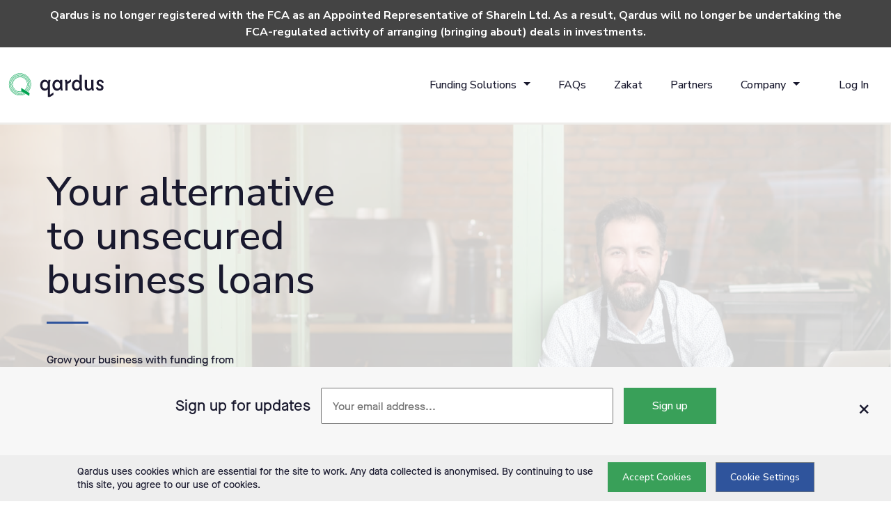

--- FILE ---
content_type: text/html; charset=utf-8
request_url: https://www.qardus.com/unsecured-business-loan-alternative
body_size: 14419
content:
<!DOCTYPE html><html lang="en-GB"><head><link rel="dns-prefetch" href="//cdn4.sharein.com">   <script>
if (!document.cookie.split(';').filter(function (item) {
return item.indexOf('allow3rdPartyCookies=False') >= 0
}).length) {
(function (w, d, s, l, i) {
w[l] = w[l] || []; w[l].push({
'gtm.start':
new Date().getTime(), event: 'gtm.js'
}); var f = d.getElementsByTagName(s)[0],
j = d.createElement(s), dl = l != 'dataLayer' ? '&l=' + l : ''; j.async = true; j.src =
'https://www.googletagmanager.com/gtm.js?id=' + i + dl; f.parentNode.insertBefore(j, f);
})(window, document, 'script', 'dataLayer', 'GTM-KMXSCMX');
}
</script>     <meta charset="utf-8"><meta name="apple-mobile-web-app-capable" content="yes"><meta name="apple-mobile-web-app-status-bar-style" content="black-translucent"><meta name="apple-mobile-web-app-title" content="Qardus"><meta name="apple-touch-fullscreen" content="yes" /><meta name="application-name" content="Qardus"><meta name="format-detection" content="telephone=no" /><meta name="HandheldFriendly" content="true" /><meta name="mobile-web-app-capable" content="yes"><meta http-equiv="X-UA-Compatible" content="IE=edge"><meta name="viewport" content="width=device-width,initial-scale=1"><meta version="1.1.9526.29297" /><meta http-equiv="x-dns-prefetch-control" content="on"><link rel="dns-prefetch" href="https://cdn4.sharein.com" /> <link rel="manifest" href="/web-manifest/native-app">   <title>Your alternative to unsecured business loans | Sharia-Compliant </title>  <meta name="description" property="og:description" content="Discover unsecured business finance alternatives with Qardus. Sharia-compliant funding up to &#163;500k without collateral or interest." /> <meta name="twitter:description" content="Discover unsecured business finance alternatives with Qardus. Sharia-compliant funding up to &#163;500k without collateral or interest." />   <meta name="robots" content="follow,index" /> <meta name="googlebot" content="follow,index" /> <link rel="canonical" href="https://www.qardus.com/unsecured-business-loan-alternative" /><meta property="og:url" content="https://www.qardus.com/unsecured-business-loan-alternative" />  <link rel="icon" href="https://cdn4.sharein.com/qardus/assets/icons/apple-touch-icon-2a805f26-7107-4a31-ab56-e7eea0b0a896.png"><link rel="apple-touch-icon-precomposed" href="https://cdn4.sharein.com/qardus/assets/icons/apple-touch-icon.png"><meta name="theme-color" content="#39A059">  <meta property="og:title" content="Your alternative to unsecured business loans | Sharia-Compliant " /><meta property="og:site_name" content="Qardus" /> <meta property="og:image" content="https://cdn4.sharein.com/qardus/assets/icons/meta-og.b50a16809b2de8b9278eedf39b69df53.png" /> <meta property="og:type" content="website" />   <meta name="twitter:card" content="summary" /><meta name="twitter:title" content="Your alternative to unsecured business loans | Sharia-Compliant " /> <meta name="twitter:image" content="https://cdn4.sharein.com/qardus/assets/icons/meta-tw.b50a16809b2de8b9278eedf39b69df53.png" />      <link rel="preload" href="https://cdn4.sharein.com/qardus/assets/fonts/MaisonNeue-Medium.woff2" as="font" type="font/woff2" crossorigin><link rel="preload" href="https://cdn4.sharein.com/qardus/assets/fonts/MaisonNeue-Bold.woff2" as="font" type="font/woff2" crossorigin> <link rel="stylesheet" href="/themes/qardus/content/main-a0ab445afbcc.min.css">     <style> .filter--light { width: 100%; height: 100%; background-color: white; display: block; position: absolute; top: 0; left: 0; opacity: .8; } .dynamic-hero { position: relative; } .news-card__tag { display: none; } .partner-intro__image-inner { height: 0; width: 100%; padding-top: 56.25%; display: block; position: relative; background-repeat: no-repeat; background-size: contain; background-position: center; } .page-islamic-finance-for-business .dynamic-hero--funding { display: none; } .page-islamic-finance-explained .dynamic-hero { display: none; } .sharein__favicon { fill: #fff; } .si-auth-footer .si-auth-favicon { fill: rgb(74, 74, 74); } .footer-social-legal.hide { display: block !important; } .risk-warning-dsk { background-color: #444 !important; } .risk-warning-dsk a { color: #fff !important; } </style> <style> #slide-panel { left: auto; margin-left: inherit; } #opener > svg { margin-top: 16px; } .opener-portfolio > svg { margin-top: 10px; } .opener-portfolio { margin-top: -50px; margin-bottom: 10px; margin-right: -15px; } @media (max-width: 414px) { #slide-panel { position: absolute; background-color: #fff; z-index: 1500; width: 100%; left: 0; } } </style> </head><body class="no-authenticated page-unsecured-business-loan-alternative" itemscope="" itemtype="http://schema.org/WebPage">  <noscript> <iframe src="https://www.googletagmanager.com/ns.html?id=GTM-KMXSCMX" height="0" width="0" style="display:none;visibility:hidden"></iframe> </noscript>  <!--[if lte IE 9]>
        <p class="browserupgrade">You are using an <strong>outdated</strong> browser. Please <a href="https://browsehappy.com/">upgrade your browser</a> to improve your experience and security.</p>
    <![endif]--><div class="flex-wrap"> <div class="mce-fixed-bottom-group"> <div id="register-interest-fix" class="mce-floating-signup hide"> <button id="mail-fixed-form-close" class="mce-floating-signup__close" type="button" aria-label="Close" onclick="document.getElementById('register-interest-fix').style.display = 'none'"> <span aria-hidden="true">&times;</span> </button><section id="js-mail-form-fixed-elements" class="mce-floating-signup__form"><form action="https://qardus.us20.list-manage.com/subscribe/post-json?u=8d2ebfc174ce5ae5cd4fd29fb&amp;id=c713efa333&c=?" method="get" id="mc-embedded-subscribe-form-fixed" name="mc-embedded-subscribe-form-fixed" class="validate" target="_blank"><div class="mce-floating-signup__group"> <label for="mce-EMAIL" class="mce-floating-signup__label mb-0">Sign up for updates</label> <input type="email" name="EMAIL" id="mce-EMAIL" class="mce-floating-signup__input" placeholder="Your email address..."><div style="position: absolute; left: -5000px;" aria-hidden="true"><input type="text" name="b_8d2ebfc174ce5ae5cd4fd29fb_c713efa333" tabindex="-1" value=""></div><input type="submit" value="Sign up" name="subscribe" class="mce-floating-signup__submit btn btn-primary"></div><div class="floating-signup--response floating-signup--error text-center m-t-spacer-sm" id="mce-error-response-fixed"></div><div class="floating-signup--response floating-signup--success text-center m-t-spacer-sm" id="mce-success-response-fixed"></div></form></section></div><div class="jumbotron cookie cookie-banner"><div class="row--flex flex-center"><div class="cookie__content"> Qardus uses cookies which are essential for the site to work. Any data collected is anonymised. By continuing to use this site, you agree to our use of cookies.</div><div class="cookie__actions"> <button type="Submit" class="btn btn-primary m-r-spacer-xs" onclick="$('.jumbotron.cookie').slideUp(function(){ document.cookie = 'cookie-policy=viewed; expires=Fri, 31 Dec 9999 23:59:59 GMT; path=/'; });">Accept cookies</button> <a class="btn btn-secondary" href="/cookies" onclick="$('.jumbotron.cookie').slideUp();">Cookie Settings</a></div></div></div></div><div id="js-risk-warning"><div class="risk-warning-dsk risk-warning-dsk--header"> <div class="container"><div class="row"><div class="col-12 risk-warning-dsk-column text-center"><p class="risk-warning-dsk__text"> Qardus is no longer registered with the FCA as an Appointed Representative of ShareIn Ltd. As a result, Qardus will no longer be undertaking the FCA-regulated activity of arranging (bringing about) deals in investments.</p></div></div></div></div></div><div class="flex-center risk-warning-mbl hide"><div id="js-risk-warning-footer" class="risk-warning risk-warning--footer" aria-hidden="true"> <svg class="risk-warning-svg" width="22" height="20" xmlns="http://www.w3.org/2000/svg"> <g fill-rule="nonzero"><path d="M11.012 14c-.55 0-1.012.456-1.012 1s.461 1 1.012 1c.53 0 1.011-.456.987-.976A.982.982 0 0 0 11.012 14z" /><path d="M21.465 18.04a3.821 3.821 0 0 0 .009-3.887L14.392 1.956A3.851 3.851 0 0 0 11.004 0c-1.42 0-2.686.733-3.387 1.952L.526 14.162a3.852 3.852 0 0 0 .013 3.909A3.874 3.874 0 0 0 3.918 20h14.146a3.899 3.899 0 0 0 3.4-1.96zm-1.538-.882a2.14 2.14 0 0 1-1.868 1.075H3.913a2.11 2.11 0 0 1-1.845-1.053 2.118 2.118 0 0 1-.005-2.145L9.155 2.829a2.1 2.1 0 0 1 1.85-1.066c.773 0 1.465.4 1.849 1.07L19.94 15.04a2.09 2.09 0 0 1-.014 2.119z" /><path d="M10.764 7.027c-.47.128-.764.535-.764 1.03.024.297.044.599.067.897l.202 3.382c.024.385.337.664.74.664.405 0 .722-.298.741-.686 0-.234 0-.45.024-.687.044-.727.091-1.455.135-2.183.024-.472.067-.943.091-1.414 0-.17-.024-.32-.091-.472-.202-.422-.673-.637-1.145-.531z" /> </g> </svg> <span>Risk Warning</span></div><div id="js-risk-warning-again" class="risk-warning risk-warning--again"><div class="risk-warning-left" aria-hidden="true"> <svg class="risk-warning-svg" width="22" height="20" xmlns="http://www.w3.org/2000/svg"> <g fill-rule="nonzero"><path d="M11.012 14c-.55 0-1.012.456-1.012 1s.461 1 1.012 1c.53 0 1.011-.456.987-.976A.982.982 0 0 0 11.012 14z" /><path d="M21.465 18.04a3.821 3.821 0 0 0 .009-3.887L14.392 1.956A3.851 3.851 0 0 0 11.004 0c-1.42 0-2.686.733-3.387 1.952L.526 14.162a3.852 3.852 0 0 0 .013 3.909A3.874 3.874 0 0 0 3.918 20h14.146a3.899 3.899 0 0 0 3.4-1.96zm-1.538-.882a2.14 2.14 0 0 1-1.868 1.075H3.913a2.11 2.11 0 0 1-1.845-1.053 2.118 2.118 0 0 1-.005-2.145L9.155 2.829a2.1 2.1 0 0 1 1.85-1.066c.773 0 1.465.4 1.849 1.07L19.94 15.04a2.09 2.09 0 0 1-.014 2.119z" /><path d="M10.764 7.027c-.47.128-.764.535-.764 1.03.024.297.044.599.067.897l.202 3.382c.024.385.337.664.74.664.405 0 .722-.298.741-.686 0-.234 0-.45.024-.687.044-.727.091-1.455.135-2.183.024-.472.067-.943.091-1.414 0-.17-.024-.32-.091-.472-.202-.422-.673-.637-1.145-.531z" /> </g> </svg></div><div><p>Qardus is no longer registered with the FCA as an Appointed Representative of ShareIn Ltd. As a result, Qardus will no longer be undertaking the FCA-regulated activity of arranging (bringing about) deals in investments.</p><div class="risk-warning-action"> <a class="risk-warning-link" href="/risk" title="Link: /risk">Read our full Risk Warning</a> <button id="js-risk-warning-mobile" class="risk-warning-btn">Accept</button></div></div></div></div><div class="modal fade risk-warning-modal__wrapper" id="flipFlop" tabindex="-1" role="dialog" aria-labelledby="modalLabel" aria-hidden="true"><div class="modal-dialog risk-warning-modal" role="document"><div class="modal-content"><div class="modal-header"><h2 class="modal-title" id="modalLabel"><b>Risk Information</b></h2><button type="button" class="close" data-bs-dismiss="modal" data-dismiss="modal" aria-label="Close"> <span aria-hidden="true">&times;</span> </button></div><div class="modal-body"> <div class=row><div class="col-12 col-lg-12"><p><b>Estimated reading time: 2 min</b><p>Due to the potential for losses, the Financial Conduct Authority (FCA) considers this investment to be very complex and high risk. <p><b>What are the key risks?</b><ol><li><b>You could lose all the money you invest</b><ul><li>If the business offering this investment fails, there is a high risk that you will lose all your money. Businesses like this often fail as they usually use risky investment strategies.<li>Advertised rates of return aren’t guaranteed. This is not a savings account. If the issuer doesn’t pay you back as agreed, you could earn less money than expected or nothing at all. A higher advertised rate of return means a higher risk of losing your money. If it looks too good to be true, it probably is. <li>These investments are sometimes held in an Innovative Finance ISA (IFISA). While any potential gains from your investment will be tax free, you can still lose all your money. An IFISA does not reduce the risk of the investment or protect you from losses.</ul><li><b>You are unlikely to be protected if something goes wrong</b><ul><li>Protection from the Financial Services Compensation Scheme (FSCS), in relation to claims against failed regulated firms, does not cover poor investment performance. Try the FSCS investment protection checker <a href=https://www.fscs.org.uk/check/investment-protection-checker/ target=_blank>here</a>.<li>Protection from the Financial Ombudsman Service (FOS) does not cover poor investment performance. If you have a complaint against an FCA-regulated platform, FOS may be able to consider it. Learn more about FOS protection<a href=https://www.financial-ombudsman.org.uk/consumers target=_blank title="Link: https://www.financial-ombudsman.org.uk/consumers">here</a></ul><li><b>You are unlikely to get your money back quickly</b><ul><li>This type of business could face cash-flow problems that delay interest payments. It could also fail altogether and be unable to repay investors their money.<li>You are unlikely to be able to cash in your investment early by selling it. You are usually locked in until the business has paid you back over the period agreed. In the rare circumstances where it is possible to sell your investment in a ‘secondary market’, you may not find a buyer at the price you are willing to sell.</ul><li><b>This is a complex investment</b><ul><li>This investment has a complex structure based on other risky investments. A business that raises money like this lends it to, or invests it in, other businesses or property. This makes it difficult for the investor to know where their money is going.<li>This makes it difficult to predict how risky the investment is, but it will most likely be high.<li>You may wish to get financial advice before deciding to invest.</ul><li><b>Don’t put all your eggs in one basket</b><ul><li>Putting all your money into a single business or type of investment for example, is risky. Spreading your money across different investments makes you less dependent on any one to do well.&lt;<li>A good rule of thumb is not to invest more than 10% of your money in <a href=https://www.fca.org.uk/investsmart/5-questions-ask-you-invest target=_blank title="Link: https://www.fca.org.uk/investsmart/5-questions-ask-you-invest">high-risk investments</a>.</ul></ol><p><b>If you are interested in learning more about how to protect yourself, visit the FCA’s website <a href=https://www.fca.org.uk/investsmart target=_blank>here</a>.</b><p><b>For further information about investment-based crowdfunding, visit the FCA’s website <a href=https://www.fca.org.uk/consumers/crowdfunding target=_blank title="Link: https://www.fca.org.uk/consumers/crowdfunding">here</a>.</b></div></div></div><div class="modal-footer"> <button type="button" class="btn btn-ps22" data-bs-dismiss="modal" data-dismiss="modal">Close</button></div></div></div></div><header id="header" class="pageHeader header is-not-home"> <nav class="site-navbar"><div class="container"><div class="navbar navbar-expand-lg"><div class="navbar-header"><div class="logo-wrapper" itemscope="" itemtype="http://schema.org/Organization"> <a href="/" itemprop="url" rel="home"> <span class="sr-only">Qardus</span>  <img class="logo" src="https://cdn4.sharein.com/qardus/assets/icons/logo.svg" alt="brand logo initial" /> </a></div><a href="#" class="js-nav burger-button" data-bs-toggle="collapse" data-bs-target="#navbar" data-target="#navbar" aria-expanded="false" aria-controls="navbar" role="button" aria-label="Menu"> <i></i> </a> </div><div id="navbar" class="collapse navbar-collapse navbar-collapse--flex-grow-unset"><ul class="nav navbar-nav js-anchor"> <li class="dropdown"> <a href="#" data-bs-toggle="dropdown" class="dropdown-toggle" role="button"> <span>Funding Solutions</span></a><ul class="dropdown-menu"> <li><a href="/islamic-finance-for-business" class="" target="">Islamic Business Finance</a></li><li><a href="/unsecured-business-loan-alternative" class="tab--active" target="">Unsecured Business Finance</a></li><li><a href="/secured-business-finance" class="" target="">Secured Business Finance</a></li></ul></li><li><a href="/help" class="" target="_self">FAQs</a></li><li><a href="/zakat-calculator" class="" target="_self">Zakat </a></li><li><a href="/partners" class="" target="_self">Partners</a></li><li class="dropdown"> <a href="#" data-bs-toggle="dropdown" class="dropdown-toggle" role="button"> <span>Company</span></a><ul class="dropdown-menu"> <li><a href="/about" class="" target="">About Us</a></li><li><a href="/ethical-sharia" class="" target="">Ethical &amp; Sharia</a></li><li><a href="/islamic-finance-explained" class="" target="">Islamic Finance Explained</a></li><li><a href="/small-business-funding-explained" class="" target="">SME Funding Explained</a></li><li><a href="/news" class="" target="">Blog &amp; News</a></li><li><a href="/contact-us" class="" target="">Contact us</a></li></ul></li></ul><ul class="nav navbar-nav"> <li><a class="navbar-btn navbar-btn--secondary" href="/login" target="_self">Log In</a></li></ul></div></div></div></nav></header><div id="register-interest-mobile" class="mce-floating-mobile-signup hide"><div class="mce-floating-mobile-signup__container"> <button class="mce-floating-mobile-signup__close js-mail-mobile-form-close" type="button" aria-label="Close" onclick="document.getElementById('register-interest-mobile').style.display = 'none'"><span aria-hidden="true">&times;</span></button><div class="mce-floating-mobile-signup__form-container signup-obscure hide" id="js-mail-mobile-form-container-outer"><form class="mce-floating-mobile-signup__form" action="https://qardus.us20.list-manage.com/subscribe/post-json?u=8d2ebfc174ce5ae5cd4fd29fb&amp;id=c713efa333&c=?" method="get" id="mc-embedded-subscribe-form-mobile" name="mc-embedded-subscribe-form-mobile" target="_blank" novalidate> <input id="mce-EMAIL" type="email" name="EMAIL" placeholder="Your email address"><div style="position: absolute; left: -5000px;" aria-hidden="true"><input type="text" name="b_8d2ebfc174ce5ae5cd4fd29fb_c713efa333" tabindex="-1" value=""></div><input type="submit" class="btn btn-secondary" name="subscribe" value="Sign up"></form><div class="floating-signup--response floating-signup--mobile-error floating-signup--mobile text-center" id="mce-error-response-mobile"></div></div><div class="floating-signup--response floating-signup--success floating-signup--mobile text-center" id="mce-success-response-mobile"></div></div><div class="mce-floating-mobile-signup__expand-prompt mobile-signup-down" id="mail-mobile-expand"><h4>Sign up for updates</h4></div></div><div class="modal fade auto-logout-modal" id="auto-logout-message" tabindex="-1" role="dialog" aria-labelledby="myModalLabel" data-keyboard="false" data-backdrop="static"><div id="hidenUpdateLastActivity" display="none" data-request-url="/site/update-last-activity"></div><div class="modal-dialog modal-dialog-timer" role="document"><div class="modal-content"><div class="modal-header text-center"><h4 class="modal-title" id="myModalLabel">Session log out</h4></div><div class="modal-body text-center" style="padding-top:40px; padding-bottom: 10px; overflow:hidden;"><p>You haven't used your session for a while. For your security, we will log you out soon.</p><div class="timer-svg"><svg viewBox="0 0 100 100"> <circle class="timer-svg-circle" cx="50" cy="50" r="45" fill="#33bf85"></circle><path id="js-logout-progress" stroke-linecap="round" stroke-width="5" stroke="#fff" fill="none" d="M50 10 a 40 40 0 0 1 0 80 a 40 40 0 0 1 0 -80"></path><text id="js-logout-count" x="50" y="50" text-anchor="middle" dy="7" font-size="20">100</text></svg></div></div><div class="modal-footer"> <button type="button" class="btn btn-default sq pull-left" id="force-logout">Log out now</button> <button type="button" class="btn btn-primary pull-right" id="keep-session">Continue navigating</button></div></div></div></div><div class="flex-content"> <div id="js-render-body"> <section class=dynamic-hero style=background-image:url(https://cdn4.sharein.com/qardus/cms/50b22191-ecb8-4794-8429-1a4ab65734b7.jpg)><div class=filter--light></div><div class=container><div class="row row--flex"><div class="col-12 col-xs-12 col-md-5 dynamic-hero__content"><h1 data-content=1-74145>Your alternative to unsecured business loans</h1><div class=dynamic-hero__underline></div><p data-content=1-74146>Grow your business with funding from £25,000 to £200,000. We offer fast, flexible and affordable unsecured finance, firmly grounded in ethical principles.</p><a href=https://apply.qardus.co.uk/onboarding class="btn btn-primary"><div class=cta-banner__btn><span data-content=1-74147>Get funded</span> <span class="icon icon--md icon--inline icon__right-arrow icon__right-arrow--white m-l-spacer-md"></span></div></a></div></div></div></section><section class="page-section page-section--grey"><div class=container><div class="row row--flex"><div class="col-12 col-xs-12"><h2 data-content=1-74148>Business finance in four easy steps</h2><ol class="ordered-list ordered-list--inline"><li><div class=ordered-list__content><p class=heading-4 data-content=1-74149>Apply online in minutes<p data-content=1-74150>Tell us about your business using our simple online form.</div><li><div class=ordered-list__content><p class=heading-4 data-content=1-74151>Inhouse check<p data-content=1-74152>We approve you based on your business performance. Our soft search does not impact your credit score.</div><li><div class=ordered-list__content><p class=heading-4 data-content=1-74153>Decision in two days<p data-content=1-74154>You’ll get a funding offer in less than 48 hours, if your application is approved.</div><li><div class=ordered-list__content><p class=heading-4 data-content=1-74155>Receive your funds<p data-content=1-74156>Receive the money within 2 days of your offer being funded.</div></ol></div></div></div></section><section class=page-section><div class=container><div class="row row--flex"><div class="col-12 col-xs-12 col-md-5 flex flex-align-center"><div class=m-b-spacer-lg><h2 class=m-b-spacer-md data-content=1-74157>Ethical & Sharia-compliant business funding</h2><p class=m-b-spacer-xl data-content=2-74159>We believe business finance should make a positive contribution to our world, whether faith-based, social or environmental. Qardus uses ethical and Sharia screening criteria to ensure successful applications for our finance product align with our values. <div><span><br></span></div><a href=https://www.qardus.com/ethical-sharia class="btn btn-white btn-black--outline btn-black--type"><div class=btn-cta><span data-content=1-43128 data-content=1-74158>Learn more</span> <span class="icon icon--md icon--inline icon__right-arrow m-l-spacer-md"></span></div></a></div></div><div class="col-12 col-xs-12 col-md-7"><div class=brand-image-container data-aspect=16-9><img src=https://cdn4.sharein.com/qardus/cms/204609fb-b056-44c6-bb4f-16fe075b1d03.jpg alt="image of Ethical & Sharia-compliant business funding" loading=lazy decoding=async></div></div></div></div></section><section class=m-b-spacer-2xl><div class=container><div class="row row--flex"><div class="col-12 col-xs-12"><div class="flex-column flex-center"><h2 data-content=1-74160>Unsecured business finance explained</h2><p data-content=2-74164><span>Your successful trading history is the key that unlocks unsecured business finance. Based on our analysis of your firm’s financial health and our data-driven risk assessment, we offer business finance on an unsecured basis. In short, this finance is not tied to the assets in your business. This allows us to make a positive decision faster, giving you quicker access to the funds you’re looking for.  </span></div></div></div></div></section><section class=m-b-spacer-2xl><div class=container><div class="row row--flex"><div class="col-12 col-xs-12"><div class=flex-column><h2 data-content=1-74161>Transform your business with unsecured finance</h2><ol class="ordered-list ordered-list--title-only ordered-list--row-three"><li><div class=ordered-list__content><p class=heading-4 data-content=1-74163>Improve your cashflow</div><li><div class=ordered-list__content><p class=heading-4 data-content=1-74165>Invest in marketing</div><li><div class=ordered-list__content><p class=heading-4 data-content=1-74166>Purchase more stock</div><li><div class=ordered-list__content><p class=heading-4 data-content=1-74167>Hire new staff</div><li><div class=ordered-list__content><p class=heading-4 data-content=1-74168>Upgrade your equipment</div><li><div class=ordered-list__content><p class=heading-4 data-content=1-74169>Explore new opportunities</div></ol><div class=flex-center><a href=https://apply.qardus.co.uk/onboarding class="btn btn-primary"><div class=cta-banner__btn><span data-content=1-74170>Get funded</span> <span class="icon icon--md icon--inline icon__right-arrow icon__right-arrow--white m-l-spacer-md"></span></div></a></div></div></div></div></div></section><section class="full-width-media-box page-section--grey m-b-spacer-2xl"><div class=full-width-media-box__image style="background-image:url('https://cdn4.sharein.com/qardus/cms/0b0496a4-c3a2-472f-8bc3-18b7f0184282.jpg')"></div><div class=container><div class="row row--flex"><div class=full-width-media-box__col><div class="full-width-media-box__content p-y-spacer-2xl"><h2 class=heading-3 data-content=1-74171>Why does a business take an unsecured loan?</h2><p data-content=2-74176><span>An unsecured loan gives you faster access to capital that you can put to work in your business. It’s a popular component of the small business finance mix, providing flexibility and convenience. However, because of the interest charges, unsecured loans are not Sharia-compliant. Our funding solution has all these advantages with the additional benefit of conforming to Sharia principles.</span><div><span><br></span></div></div></div></div></div></section><section class=m-b-spacer-2xl><div class=container><div class="row row--flex"><div class="col-12 col-xs-12"><div class="flex-column flex-center m-b-spacer-lg"><h2 class=heading-3 data-content=1-74247>Benefits of unsecured business finance</h2><p class=choke-800 data-content=2-74178>Through our unsecured business loan alternative, you can access funding of between £25,000 and £200,000. Put this to work to develop and grow your business.  <div><span><br></span></div></div></div></div><div class="row row--flex"><div class="col-mb-12 col-6 col-xs-6 col-sm-6 offset-md-2 col-md-4"><div class="m-b-spacer-md flex-column flex-center mobile-flex-start"><h3 data-content=1-74172>Short-term benefits</h3><ol class="ordered-list ordered-list--title-only"><li><div class=ordered-list__content><p class=heading-4 data-content=1-74173>Ease cash flow pressure</div><li><div class=ordered-list__content><p class=heading-4 data-content=1-74175>Finance inventory purchases</div><li><div class=ordered-list__content><p class=heading-4 data-content=1-74177>Bridge accounts receivable</div></ol></div></div><div class="col-mb-12 col-6 col-xs-6 col-sm-6 col-md-4"><div class="m-b-spacer-md flex-column flex-center mobile-flex-start"><h3 data-content=1-74179>Long-term benefits</h3><ol class="ordered-list ordered-list--title-only"><li><div class=ordered-list__content><p class=heading-4 data-content=1-74180>Upgrade your facilities</div><li><div class=ordered-list__content><p class=heading-4 data-content=1-74181>Develop a new market</div><li><div class=ordered-list__content><p class=heading-4 data-content=1-74182>Hire more staff</div></ol></div></div><div class="col-12 col-xs-12"><div class=flex-center><a href=https://apply.qardus.co.uk/onboarding class="btn btn-primary"><div class=cta-banner__btn><span data-content=1-74183>Get funded</span> <span class="icon icon--md icon--inline icon__right-arrow icon__right-arrow--white m-l-spacer-md"></span></div></a></div></div></div></div></section><section class=m-b-spacer-2xl><div class=container><div class="row row--flex"><div class="col-12 col-xs-12 col-md-9"><div class="flex flex-column"><h2 data-content=1-74184>How our unsecured business loan alternative works for you</h2><h3 data-content=1-74185>Our Sharia-compliant finance solution offers all the advantages of an unsecured business loan but without being one.</h3><ul class=brand-list><li><div><p class=heading-4 data-content=1-74186>There’s no collateral<p data-content=1-74187>This is a huge benefit, because you’re not required to offer any assets as security for the funds. Get the funds your business needs while retaining the flexibility to manage your assets as you choose.</div><li><div><p class=heading-4 data-content=1-74188>It’s easy to apply<p data-content=1-74189>Making it straightforward for business owners to apply means eliminating unnecessary paperwork and process. We ask you for the information we absolutely need, nothing more.</div><li><div><p class=heading-4 data-content=1-74190>You get the funding fast<p data-content=1-74191>Once your offer is fully funded you will receive the money in your account in 2 days. Because it’s unsecured, there are no assets to value or similar hurdles to get in the way.</div><li><div><p class=heading-4 data-content=1-74192>You decide how to spend the money<p data-content=1-74193>It’s your business, so you know where to put the funds to work. As with any other unsecured business loan, you have significant flexibility on how you use it.</div></ul></div><div class="flex flex-column"><h3 data-content=1-74194>How our solution is different from an unsecured business loan:</h3><ul class=brand-list><li><div><p class=heading-4 data-content=1-74195>There are no interest charges<p data-content=1-74196>Our finance complies with Sharia principles, which prohibits the charging of interest. Instead, we do charge a rate (i.e. profit rate) that’s set in advance and a processing fee, which is agreed with you at the start.</div><li><div><p class=heading-4 data-content=1-74197>Socially responsible finance<p data-content=1-74198>We’re pleased to provide finance for businesses and organisations that make a positive contribution to society. This includes many small and medium-sized firms across many different industries.</div></ul></div></div><div class="col-12 col-xs-12 col-md-3"><div class=image-strip-vert style=background-image:url(https://cdn4.sharein.com/qardus/cms/1075394b-9f3e-4e5c-a039-5055b25cbf40.jpeg)></div></div></div></div></section><section class="page-section page-section--grey"><div class=container><div class="row row--flex"><div class="col-12 col-xs-12"><h2 class=text-center data-content=1-74199>Our customers trust us</h2><p class=text-center><span data-content=1-74200>Customer stories</span></div><div class="col-12 col-xs-12"><div class=testimonial-alt><div class=testimonial-alt__content><p class="testimonial-alt__quote text-center"><div><span>Qardus is a great example of the importance of flexible working capital for asset light businesses such as ours. Without the assets to offer a traditional lender as collateral, micro SMEs are often turned away. Qardus worked with us to understand our strategy and ambitions, and the funding provided will support the investment required to update our data service provider, allowing us to have more control of our central costs</span><br></div><p class="testimonial-alt__cite text-center type-bold" data-content=1-74201>Athar Ahmad, Founder, Zoomash Limited</div><div class=testimonial-alt__image><img src=https://cdn4.sharein.com/qardus/cms/e225fadc-d79d-47ba-8956-fbe8c01264d6.jpg alt="image of testimonial" loading=lazy decoding=async></div></div></div></div></div></section><section class="p-b-spacer-2xl page-section--grey"><div class=container><div class="row row--flex"><div class="col-12 col-xs-12"><h2 class=text-center data-content=1-74202>Ethical unsecured business finance</h2><p class=text-center data-content=1-74203>Use our business loan alternative to help your business thrive.</div><div class="col-12 col-xs-12"><div class="flex flex-column"><ol class="ordered-list ordered-list--row-two"><li><div class=ordered-list__content><p class=heading-4 data-content=1-74204>Protect your cash flow<p data-content=1-74205>Unexpected costs can disrupt the best laid cash flow plans. Use unsecured finance to boost available cash, allowing you to better adapt to changing circumstances.</div><li><div class=ordered-list__content><p class=heading-4 data-content=1-74206>Upgrade your equipment<p data-content=1-74207>Unlock commercial advantage by implementing newer, faster, more efficient equipment. It could be speedier computers, faster production machines, or better communications gear.</div><li><div class=ordered-list__content><p class=heading-4 data-content=1-74208>Freshen up your image<p data-content=1-74209>Improve the appeal of your business by giving it a more up-to-date image, smartening up your premises and your team. A refresh can help draw in new customers.</div><li><div class=ordered-list__content><p class=heading-4 data-content=1-74211>Invest in growth<p data-content=1-74212>You know where to go for growth. Using our unsecured business finance, you can have the money you need to seize those new opportunities and to thrive.</div></ol></div></div></div></div></section></div></div><section class="mce-signup mce-signup--footer"><div class="container"><div class="row row--flex"><div class="col-12 col-xs-12 col-sm-8"><div class="mce-signup__inner"><h2>Sign up for Qardus updates</h2><p>Sign up to get notified when our latest offers go live, relevant news and more.</p><form action="https://qardus.us20.list-manage.com/subscribe/post-json?u=8d2ebfc174ce5ae5cd4fd29fb&amp;id=c713efa333&c=?" method="get" id="mc-embedded-subscribe-form-footer" name="mc-embedded-subscribe-form-footer" class="validate mce-signup__form" target="_blank"><div class="mce-signup__form-group"><div class="mce-signup__input"> <label class="hide" for="mce-EMAIL"> Email Address </label> <input type="email" name="EMAIL" id="mce-EMAIL" placeholder="Enter your email address..."></div><div style="position: absolute; left: -5000px;" aria-hidden="true"><input type="text" name="b_8d2ebfc174ce5ae5cd4fd29fb_c713efa333" tabindex="-1" value=""></div><input type="submit" value="Submit" name="subscribe" id="mc-embedded-subscribe" class="mce-signup__submit btn btn-primary"></div><div class="mce-validation mce-validation--error" id="mce-error-response-footer"></div><div class="mce-validation mce-validation--success" id="mce-success-response-footer"></div></form></div></div></div></div><div class="mce-signup__footer-graphic" style="background-image:url(https://cdn4.sharein.com/qardus/assets/images/qardus-signup-logo--sm.png)"></div></section><footer class="footer"><section class="footer-contact footer-contact__wrapper"><div class="container"><div class="row row--flex"><div class="col-12 col-xs-12 col-md-3"><div class="footer-contact__logo">  <img class="logo" src="https://cdn4.sharein.com/qardus/assets/icons/logo-Q-white.svg" alt="brand logo initial" /> <img class="logo m-l-spacer-sm" src="https://cdn4.sharein.com/qardus/assets/icons/logo-type-white.svg" alt="brand logo full" /></div></div><div class="col-12 col-xs-12 col-md-3"><div class="footer-contact__item "><p class="footer-contact__item--header">Contact:</p><p class="footer-contact__item--content"> <span>contact@qardus.com</span><br><span>020 3997 4757</span></p></div></div><div class="col-12 col-xs-12 col-md-3"><div class="footer-contact__item "></div><p class="footer-contact__item--header">Address:</p><p class="footer-contact__item--content"> 3.09a 1 Lyric Square<br>London <br>W6 0NB</p></div><div class="col-12 col-xs-12 col-md-3"> <div class=footer-social><div class=footer-social__item><a href=https://uk.linkedin.com/company/qardus title=Linkedin target=_blank class="footer-social__link footer-social__link--linkedin"></a></div><div class=footer-social__item><a href=https://www.facebook.com/qardusuk/ title=Facebook target=_blank class="footer-social__link footer-social__link--facebook"></a></div></div></div></div></div></section><section class="footer-social-legal"><div class="container"><div class="row row--flex"> <div class="col-12 col-xs-12 col-md-3"><div class=footer-legal><p class=type-bold>Funding Type<ul class=footer-legal__links><li><a href=/islamic-finance-for-business>Islamic business finance</a></ul></div><div class=footer-legal><p class=type-bold>Partners<ul class=footer-legal__links><li><a href=/partners>Brokers</a></ul></div></div><div class="col-12 col-xs-12 col-md-3"><div class=footer-legal><p class=type-bold>Funding Solutions<ul class=footer-legal__links><li><a href=/unsecured-business-loan-alternative>Unsecured business loans</a><li><a href=/secured-business-finance>Secured business finance</a><li><a href=/alternative-business-funding>Alternative business finance</a><li><a href=/working-capital-loans-alternative>Working capital finance</a><li><a href=/small-business-loans-alternative>Small business finance</a><li><a href=/business-line-of-credit-alternative>Business line of credit</a></ul></div></div><div class="col-12 col-xs-12 col-md-3"><div class=footer-legal><p class=type-bold>Industries<ul class=footer-legal__links><li><a href=/finance-for-healthcare-businesses>Healthcare finance</a><li><a href=/funding-for-manufacturing-firms>Manufacturing finance</a></ul></div></div><div class="col-12 col-xs-12 col-md-3"><div class="footer-legal"><p class="type-bold"> Legal</p><ul class="footer-legal__links"><li><a href="/legal/privacy" target="_blank">Privacy Policy</a></li><li><a href="/legal" target="_blank">Website Terms</a></li></ul></div></div></div></div></section><section class="footer-risk"><div class="container"><div class="row row--flex"><div class='col-12 col-xs-12 col-md-12 footer-risk__content'> <p class="text-muted">
                       Qardus Limited (12181387) - a company registered in England &amp; Wales at 3.09a 1 Lyric Square, London, United Kingdom, W6 0NB - is no longer an appointed representative of ShareIn Limited. This website is operated by Qardus Limited and ShareIn is not responsible for its content.</p></div></div></div></section><section class="footer-copyright"><div class="container"><div class="footer-copyright-wrapper"><div class="footer-copyright__left">  <a href="https://www.sharein.com/direct-investment-platform/" title="Direct Investment Platforms" rel="noopener noreferrer" target="_blank"><span class="sr-only">Direct Investment Platforms</span><svg class="sharein__favicon si-auth-favicon" fill="#4A4A4A" xmlns="http://www.w3.org/2000/svg" xmlns:xlink="http://www.w3.org/1999/xlink" width="25" height="23" viewBox="0 0 25 23" version="1.1"><g fill-rule="nonzero"><path d="M23.137 11.323c-.882-.925-2.489-2.032-5.114-2.059-.931-.01-2.925 0-3.426 0-2.315 0-2.93-1.84-2.93-2.926 0-.465.141-2.786 2.93-2.786H25V.022H14.597c-2.522 0-4.052 1.085-4.891 2-1.051 1.145-1.634 2.68-1.634 4.316 0 1.653.583 3.21 1.645 4.392 1.198 1.332 2.93 2.07 4.88 2.07.506 0 2.484-.01 3.393 0 1.073.01 1.945.337 2.527.941.507.53.78 1.246.774 2.017-.006 1.332-.872 2.883-3.284 2.883H7.952v3.53h10.055c2.608 0 4.215-1.08 5.098-1.99 1.138-1.166 1.77-2.733 1.775-4.402.017-1.685-.604-3.268-1.743-4.456z"></path><ellipse cx="2.723" cy="20.326" rx="2.723" ry="2.674"></ellipse></g></svg></a> </div><div class="footer-copyright__right"> <span class="type-medium"> &copy; 2026 &nbsp;Qardus — All Rights Reserved. </span></div></div></div></section></footer></div><script src="https://cdn4.sharein.com/assets/vendor/jquery-3.6.0.min.js"></script><script src="https://cdn4.sharein.com/assets/vendor/jquery-ui-1.13.1.min.js"></script><script src="https://cdn4.sharein.com/assets/vendor/jquery.validate-1.19.3.min.js"></script><script src="https://cdn4.sharein.com/assets/vendor/jquery.validate.unobtrusive-3.2.12.min.js"></script> <script src="https://cdn4.sharein.com/assets/vendor/popper-2.9.2.min.js"></script><script src="https://cdn4.sharein.com/assets/vendor/bootstrap-5.0.2.min.js"></script><script src="https://cdn4.sharein.com/assets/vendor/jquery.unobtrusive-ajax.min.js"></script><script src="../../../../assets/Scripts/vendor/base/jquery.globalize.min.js"></script><script src="../../../../assets/Scripts/vendor/base/jquery.mask.min.js"></script><script src="../../../../assets/Scripts/vendor/base/payments.min.js"></script><script src="../../../../assets/Scripts/js/jquery.custom-bs5.js"></script><script src="../../../../assets/Scripts/js/sharein.js"></script>   <script>
$('#opener').on('click', function () {
var panel = $('.si-portfolio-menu-parent');
var width = $(document).width();
panel.toggleClass('d-sm-block');
panel.animate({ 'margin-left': panel.hasClass('d-sm-block') ? '0px' : '-' + width + 'px' });
return false;
});
var width1 = $(document).width();
function SetSlidePanelWidth() {
var panel = $('.si-portfolio-menu-parent');
var width = $(document).width();
if (width <= 414) {
panel.css({ 'margin-left': '-' + width + 'px' });
}
if (width > 414) {
panel.css({ 'margin-left': '0px' });
}
return false;
};
$(window).on('resize', () => {
if ($(document).width() != width1) {
SetSlidePanelWidth();
}
});
// On ready...
(function () {
function riskWarning(bool) {
// Element
var el = document.querySelector('.risk-warning-dsk');
// The bool means we don't execute the events
bool ? ShareIn.stickyEl.setFixedOnly(el) : ShareIn.stickyEl.init(el);
};
SetSlidePanelWidth();
ShareIn.burgerMenu();
ShareIn.dropdownNavNew();
riskWarning();
// Scripts from the THEME or dynamic pages
})();
</script>     <script>
</script>  <script>
if (!document.cookie.split(';').filter(function(item) {
return item.indexOf('allowWebMeasurementCookies=False') >= 0
}).length) {
window.ga = function () { ga.q.push(arguments) }; ga.q = []; ga.l = +new Date;
// site tracking code
ga('create', 'UA-171769872-1', 'www.qardus.com');
ga('send', 'pageview');
// ShareIn tracking code
ga('create', 'UA-38333378-1', 'sharein.com', 'shareintrack');
ga('shareintrack.send', 'pageview');
} else {
// delete stored GA cookies if they existed before the cookie setting was updated
var gaCookies = ["_ga", "_gid", "_gat_shareintrack", "_gat", "_fbp", "_gcl_au", "gwcc", "_gat_gtag_UA-171769872-1"];
for (var i = 0; i < gaCookies.length; i++){
if (document.cookie.split(';').filter(function(item) {
return item.trim().indexOf(gaCookies[i] + '=') == 0
}).length) {
document.cookie = gaCookies[i] + "=; expires=Thu, 01 Jan 1970 00:00:00 UTC; path=/; domain=www.qardus.com;";
document.cookie = gaCookies[i] + "=; expires=Thu, 01 Jan 1970 00:00:00 UTC; path=/; domain=.qardus.com;";
document.cookie = gaCookies[i] + "=; expires=Thu, 01 Jan 1970 00:00:00 UTC; path=/; domain=.www.qardus.com;";
document.cookie = gaCookies[i] + "=; expires=Thu, 01 Jan 1970 00:00:00 UTC; path=/; domain=sharein.com;";
}
}
}
</script><script src="https://www.google-analytics.com/analytics.js" async defer></script>       <script>
if (document.querySelector(".js-custom-tabbed-content")) {
var tabBtns = $('.js-tab-btn');
var tabSections = $('.js-tab-section');
tabBtns.each(function () {
$(this).click(function () {
tabSections.removeClass('show');
tabBtns.removeClass('active');
$(this).addClass('active');
var targetId = $(this).attr("data-target");
var target = $("#" + targetId);
target.addClass("show");
});
});
}
var mceError = $("#mce-error-response");
var mceValid = $("#mce-success-response");
var mceFooterSignup = $("#mc-embedded-subscribe-form");
var mceEmailInput = document.getElementById("mce-EMAIL");
function mailSignup(mailForm, successMsg, errorMsg) {
$.ajax({
type: mailForm.attr('method'),
url: mailForm.attr('action'),
data: mailForm.serialize(),
cache: false,
dataType: 'jsonp',
contentType: "application/json; charset=utf-8",
error: function (err) { alert("Could not connect to the registration server. Please try again later."); },
success: function (data) {
//Error
if (data.result != "success") {
successMsg.removeClass("show");
errorMsg.html(data.msg);
errorMsg.addClass("show");
//Success
} else {
//success message shown, prior error message removed
successMsg.html("You have been signed up.");
errorMsg.removeClass("show");
successMsg.addClass("show");
}
}
});
}
if (mceFooterSignup.length) {
console.log("yeah");
mceFooterSignup.submit(function () {
event.preventDefault();
if (mceEmailInput.checkValidity() && mceEmailInput.value != "") {
mailSignup(mceFooterSignup, mceValid, mceError);
}
});
}
//Mailchimp elements
//Sign up sections
var mailSignupMobileSection = $('#register-interest-mobile');
var mailSignupFixedSection = $('#register-interest-fix');
//Form selectors
var mailSignupFooter = $('#mc-embedded-subscribe-form-footer');
var mailSignupFixed = $('#mc-embedded-subscribe-form-fixed');
var mailSignupMobile = $('#mc-embedded-subscribe-form-mobile');
//Success messages
var mailSuccessFooter = $('#mce-success-response-footer');
var mailSuccessFixed = $('#mce-success-response-fixed');
var mailSuccessMobile = $('#mce-success-response-mobile');
//Error messages
var mailFailFooter = $('#mce-error-response-footer');
var mailFailFixed = $('#mce-error-response-fixed');
var mailFailMobile = $('#mce-error-response-mobile');
//Inner form containers, to partially hide form on success
var mailFormGroupFooter = $('#js-mail-form-footer-elements'); // don't need this one as this one is not supposed to hide, keeping it - just in case Qardus change their mind.
var mailFormGroupFixed = $('#js-mail-form-fixed-elements');
//Outer form containers
var mailFormMobileOuterContainer = $('#js-mail-mobile-form-container-outer');
//Tabs
var mailMobileExpandTab = $('#mail-mobile-expand');
//Event listenters
if (mailMobileExpandTab.length) {
mailMobileExpandTab.click(function () {
mailMobileExpandTab.toggleClass('mobile-signup-up');
mailMobileExpandTab.toggleClass('mobile-signup-down');
var isHidden = mailFormMobileOuterContainer.hasClass('hide');
if (isHidden) {
mailFormMobileOuterContainer.removeClass('hide');
}
setTimeout(function () {
mailFormMobileOuterContainer.toggleClass("display-tab");
}, 1);
if (!isHidden) {
setTimeout(function () {
mailFormMobileOuterContainer.addClass("hide");
}, 300);
}
});
}
//Footer - default mailchimp form
if (mailSignupFooter.length) {
mailSignupFooter.submit(function (event) {
event.preventDefault();
mailSignup(mailSignupFooter, mailSuccessFooter, mailFailFooter, mailFormGroupFooter, true, false, null);
});
}
//Fixed - floating mailchimp form
if ($('#mail-fixed-form-close').length) {
$('#mail-fixed-form-close').click(function () {
if (typeof (Storage) !== "undefined") {
try {
sessionStorage.setItem("closeMailSignup", "true");
} catch (e) {
console.error('Could not store item in session storage: ' + e.message);
}
}
});
}
if (sessionStorage.getItem("closeMailSignup") != "true" && mailSignupFixedSection.length) {
mailSignupFixedSection.removeClass('hide');
mailSignupFixed.submit(function (event) {
event.preventDefault();
mailSignup(mailSignupFixed, mailSuccessFixed, mailFailFixed, mailFormGroupFixed, false, true, mailSignupFixedSection);
});
}
//Mobile - floating mobile mailchimp form
if ($('.js-mail-mobile-form-close').length) {
$('.js-mail-mobile-form-close').click(function () {
if (typeof (Storage) !== "undefined") {
try {
sessionStorage.setItem("closeMailSignup", "true");
} catch (e) {
console.error('Could not store item in session storage: ' + e.message);
}
}
});
}
if (sessionStorage.getItem("closeMailSignup") != "true" && mailSignupMobileSection.length) {
mailSignupMobileSection.removeClass('hide');
mailSignupMobile.submit(function (event) {
event.preventDefault();
mailSignup(mailSignupMobile, mailSuccessMobile, mailFailMobile, mailFormMobileOuterContainer, true, true, mailSignupMobileSection);
});
}
//Common submit intercept function, submits mailchimp as json to prevent redirect
function mailSignup(mailForm, successMsg, errorMsg, mailFormContainer, closeInner, selfClose, parentElement) {
$.ajax({
type: mailForm.attr('method'),
url: mailForm.attr('action'),
data: mailForm.serialize(),
cache: false,
dataType: 'jsonp',
contentType: "application/json; charset=utf-8",
error: function (err) { alert("Could not connect to the registration server. Please try again later."); },
success: function (data) {
//Error
if (data.result != "success") {
successMsg.removeClass("display-item");
errorMsg.html(data.msg);
errorMsg.addClass("display-item");
//Success
} else {
//success message shown, prior error message removed
successMsg.html("You have been signed up.");
errorMsg.removeClass("display-item");
successMsg.addClass("display-item");
//session variable to prevent floating signup from re-appearing
if (typeof (Storage) !== "undefined") {
try {
sessionStorage.setItem("closeMailSignup", "true");
} catch (e) {
console.error('Could not store item in session storage: ' + e.message);
}
}
//If flagged, inner or outer form element partially hidden to prevent input. Small time delay to prevent animation overlap
if (closeInner) {
setTimeout(function () {
mailFormContainer.addClass("signup-obscure");
mailFormContainer.removeClass("display-item");
}, 200);
}
//Section hides after successful submit, after confirmation message has been read
if (selfClose) {
setTimeout(function () {
parentElement.addClass("hide");
}, 3000);
}
}
}
});
}
//scroll listener
if ($(".mce-fixed-bottom-group").length) {
$(window).scroll(function () {
var hT = $('.footer-copyright').offset().top,
hH = $('.footer-copyright').outerHeight(),
wH = $(window).height(),
wS = $(this).scrollTop();
if (wS > (hT - wH - 1)) {
$(".mce-fixed-bottom-group").css("bottom", (wS - hT + wH) + "px");
}
else {
$(".mce-fixed-bottom-group").css("bottom", 0)
}
});
}
</script>  <script>
window.intercomSettings = {
api_base: "https://api-iam.intercom.io",
app_id: "eukb57z2"
};
</script>  <script>
// We pre-filled your app ID in the widget URL: 'https://widget.intercom.io/widget/eukb57z2'
(function () { var w = window; var ic = w.Intercom; if (typeof ic === "function") { ic('reattach_activator'); ic('update', w.intercomSettings); } else { var d = document; var i = function () { i.c(arguments); }; i.q = []; i.c = function (args) { i.q.push(args); }; w.Intercom = i; var l = function () { var s = d.createElement('script'); s.type = 'text/javascript'; s.async = true; s.src = 'https://widget.intercom.io/widget/eukb57z2'; var x = d.getElementsByTagName('script')[0]; x.parentNode.insertBefore(s, x); }; if (document.readyState === 'complete') { l(); } else if (w.attachEvent) { w.attachEvent('onload', l); } else { w.addEventListener('load', l, false); } } })();
</script> </body></html>

--- FILE ---
content_type: text/css
request_url: https://www.qardus.com/themes/qardus/content/main-a0ab445afbcc.min.css
body_size: 114974
content:
/*!
 * ShareIn Foundation
 * Copyright 2017-2018 ShareIn Ltd.
 */@import"https://fonts.googleapis.com/css2?family=Nunito+Sans:wght@300;400;500;700&display=swap";snippet{display:none}/*!
 * Bootstrap v5.0.2 (https://getbootstrap.com/)
 * Copyright 2011-2021 The Bootstrap Authors
 * Copyright 2011-2021 Twitter, Inc.
 * Licensed under MIT (https://github.com/twbs/bootstrap/blob/main/LICENSE)
 */:root{--bs-blue: #0d6efd;--bs-indigo: #6610f2;--bs-purple: #6f42c1;--bs-pink: #d63384;--bs-red: #dc3545;--bs-orange: #fd7e14;--bs-yellow: #ffc107;--bs-green: #198754;--bs-teal: #20c997;--bs-cyan: #0dcaf0;--bs-white: #fff;--bs-gray: #6c757d;--bs-gray-dark: #343a40;--bs-primary: #0d6efd;--bs-secondary: #6c757d;--bs-success: #198754;--bs-info: #0dcaf0;--bs-warning: #ffc107;--bs-danger: #dc3545;--bs-light: #f8f9fa;--bs-dark: #212529;--bs-font-sans-serif: system-ui, -apple-system, "Segoe UI", Roboto, "Helvetica Neue", Arial, "Noto Sans", "Liberation Sans", sans-serif, "Apple Color Emoji", "Segoe UI Emoji", "Segoe UI Symbol", "Noto Color Emoji";--bs-font-monospace: SFMono-Regular, Menlo, Monaco, Consolas, "Liberation Mono", "Courier New", monospace;--bs-gradient: linear-gradient(180deg, rgba(255, 255, 255, 0.15), rgba(255, 255, 255, 0))}*,*::before,*::after{box-sizing:border-box}@media(prefers-reduced-motion: no-preference){:root{scroll-behavior:smooth}}body{margin:0;font-family:var(--bs-font-sans-serif);font-size:1rem;font-weight:400;line-height:1.5;color:#212529;background-color:#fff;-webkit-text-size-adjust:100%;-webkit-tap-highlight-color:rgba(0,0,0,0)}hr{margin:1rem 0;color:inherit;background-color:currentColor;border:0;opacity:.25}hr:not([size]){height:1px}h6,.h6,h5,.h5,h4,.h4,h3,.h3,h2,.h2,h1,.h1{margin-top:0;margin-bottom:.5rem;font-weight:500;line-height:1.2}h1,.h1{font-size:calc(1.375rem + 1.5vw)}@media(min-width: 1200px){h1,.h1{font-size:2.5rem}}h2,.h2{font-size:calc(1.325rem + 0.9vw)}@media(min-width: 1200px){h2,.h2{font-size:2rem}}h3,.h3{font-size:calc(1.3rem + 0.6vw)}@media(min-width: 1200px){h3,.h3{font-size:1.75rem}}h4,.h4{font-size:calc(1.275rem + 0.3vw)}@media(min-width: 1200px){h4,.h4{font-size:1.5rem}}h5,.h5{font-size:1.25rem}h6,.h6{font-size:1rem}p{margin-top:0;margin-bottom:1rem}abbr[title],abbr[data-bs-original-title]{text-decoration:underline dotted;cursor:help;text-decoration-skip-ink:none}address{margin-bottom:1rem;font-style:normal;line-height:inherit}ol,ul{padding-left:2rem}ol,ul,dl{margin-top:0;margin-bottom:1rem}ol ol,ul ul,ol ul,ul ol{margin-bottom:0}dt{font-weight:700}dd{margin-bottom:.5rem;margin-left:0}blockquote{margin:0 0 1rem}b,strong{font-weight:bolder}small,.small{font-size:0.875em}mark,.mark{padding:.2em;background-color:#fcf8e3}sub,sup{position:relative;font-size:0.75em;line-height:0;vertical-align:baseline}sub{bottom:-0.25em}sup{top:-0.5em}a{color:#0d6efd;text-decoration:underline}a:hover{color:rgb(10.4,88,202.4)}a:not([href]):not([class]),a:not([href]):not([class]):hover{color:inherit;text-decoration:none}pre,code,kbd,samp{font-family:var(--bs-font-monospace);font-size:1em;direction:ltr /* rtl:ignore */;unicode-bidi:bidi-override}pre{display:block;margin-top:0;margin-bottom:1rem;overflow:auto;font-size:0.875em}pre code{font-size:inherit;color:inherit;word-break:normal}code{font-size:0.875em;color:#d63384;word-wrap:break-word}a>code{color:inherit}kbd{padding:.2rem .4rem;font-size:0.875em;color:#fff;background-color:#212529;border-radius:.2rem}kbd kbd{padding:0;font-size:1em;font-weight:700}figure{margin:0 0 1rem}img,svg{vertical-align:middle}table{caption-side:bottom;border-collapse:collapse}caption{padding-top:.5rem;padding-bottom:.5rem;color:#6c757d;text-align:left}th{text-align:inherit;text-align:-webkit-match-parent}thead,tbody,tfoot,tr,td,th{border-color:inherit;border-style:solid;border-width:0}label{display:inline-block}button{border-radius:0}button:focus:not(:focus-visible){outline:0}input,button,select,optgroup,textarea{margin:0;font-family:inherit;font-size:inherit;line-height:inherit}button,select{text-transform:none}[role=button]{cursor:pointer}select{word-wrap:normal}select:disabled{opacity:1}[list]::-webkit-calendar-picker-indicator{display:none}button,[type=button],[type=reset],[type=submit]{-webkit-appearance:button}button:not(:disabled),[type=button]:not(:disabled),[type=reset]:not(:disabled),[type=submit]:not(:disabled){cursor:pointer}::-moz-focus-inner{padding:0;border-style:none}textarea{resize:vertical}fieldset{min-width:0;padding:0;margin:0;border:0}legend{float:left;width:100%;padding:0;margin-bottom:.5rem;font-size:calc(1.275rem + 0.3vw);line-height:inherit}@media(min-width: 1200px){legend{font-size:1.5rem}}legend+*{clear:left}::-webkit-datetime-edit-fields-wrapper,::-webkit-datetime-edit-text,::-webkit-datetime-edit-minute,::-webkit-datetime-edit-hour-field,::-webkit-datetime-edit-day-field,::-webkit-datetime-edit-month-field,::-webkit-datetime-edit-year-field{padding:0}::-webkit-inner-spin-button{height:auto}[type=search]{outline-offset:-2px;-webkit-appearance:textfield}::-webkit-search-decoration{-webkit-appearance:none}::-webkit-color-swatch-wrapper{padding:0}::file-selector-button{font:inherit}::-webkit-file-upload-button{font:inherit;-webkit-appearance:button}output{display:inline-block}iframe{border:0}summary{display:list-item;cursor:pointer}progress{vertical-align:baseline}[hidden]{display:none !important}.lead{font-size:1.25rem;font-weight:300}.display-1{font-size:calc(1.625rem + 4.5vw);font-weight:300;line-height:1.2}@media(min-width: 1200px){.display-1{font-size:5rem}}.display-2{font-size:calc(1.575rem + 3.9vw);font-weight:300;line-height:1.2}@media(min-width: 1200px){.display-2{font-size:4.5rem}}.display-3{font-size:calc(1.525rem + 3.3vw);font-weight:300;line-height:1.2}@media(min-width: 1200px){.display-3{font-size:4rem}}.display-4{font-size:calc(1.475rem + 2.7vw);font-weight:300;line-height:1.2}@media(min-width: 1200px){.display-4{font-size:3.5rem}}.display-5{font-size:calc(1.425rem + 2.1vw);font-weight:300;line-height:1.2}@media(min-width: 1200px){.display-5{font-size:3rem}}.display-6{font-size:calc(1.375rem + 1.5vw);font-weight:300;line-height:1.2}@media(min-width: 1200px){.display-6{font-size:2.5rem}}.list-unstyled{padding-left:0;list-style:none}.list-inline{padding-left:0;list-style:none}.list-inline-item{display:inline-block}.list-inline-item:not(:last-child){margin-right:.5rem}.initialism{font-size:0.875em;text-transform:uppercase}.blockquote{margin-bottom:1rem;font-size:1.25rem}.blockquote>:last-child{margin-bottom:0}.blockquote-footer{margin-top:-1rem;margin-bottom:1rem;font-size:0.875em;color:#6c757d}.blockquote-footer::before{content:"— "}.img-fluid{max-width:100%;height:auto}.img-thumbnail{padding:.25rem;background-color:#fff;border:1px solid #dee2e6;border-radius:0;max-width:100%;height:auto}.figure{display:inline-block}.figure-img{margin-bottom:.5rem;line-height:1}.figure-caption{font-size:0.875em;color:#6c757d}.container,.container-fluid,.container-lg,.container-md,.container-sm{width:100%;padding-right:var(--bs-gutter-x, 0.75rem);padding-left:var(--bs-gutter-x, 0.75rem);margin-right:auto;margin-left:auto}@media(min-width: 768px){.container-sm,.container{max-width:750px}}@media(min-width: 992px){.container-md,.container-sm,.container{max-width:970px}}@media(min-width: 1200px){.container-lg,.container-md,.container-sm,.container{max-width:1170px}}.row{--bs-gutter-x: 1.5rem;--bs-gutter-y: 0;display:flex;flex-wrap:wrap;margin-top:calc(var(--bs-gutter-y)*-1);margin-right:calc(var(--bs-gutter-x)*-0.5);margin-left:calc(var(--bs-gutter-x)*-0.5)}.row>*{flex-shrink:0;width:100%;max-width:100%;padding-right:calc(var(--bs-gutter-x)*.5);padding-left:calc(var(--bs-gutter-x)*.5);margin-top:var(--bs-gutter-y)}.col{flex:1 0 0%}.row-cols-auto>*{flex:0 0 auto;width:auto}.row-cols-1>*{flex:0 0 auto;width:100%}.row-cols-2>*{flex:0 0 auto;width:50%}.row-cols-3>*{flex:0 0 auto;width:33.3333333333%}.row-cols-4>*{flex:0 0 auto;width:25%}.row-cols-5>*{flex:0 0 auto;width:20%}.row-cols-6>*{flex:0 0 auto;width:16.6666666667%}@media(min-width: 768px){.col-sm{flex:1 0 0%}.row-cols-sm-auto>*{flex:0 0 auto;width:auto}.row-cols-sm-1>*{flex:0 0 auto;width:100%}.row-cols-sm-2>*{flex:0 0 auto;width:50%}.row-cols-sm-3>*{flex:0 0 auto;width:33.3333333333%}.row-cols-sm-4>*{flex:0 0 auto;width:25%}.row-cols-sm-5>*{flex:0 0 auto;width:20%}.row-cols-sm-6>*{flex:0 0 auto;width:16.6666666667%}}@media(min-width: 992px){.col-md{flex:1 0 0%}.row-cols-md-auto>*{flex:0 0 auto;width:auto}.row-cols-md-1>*{flex:0 0 auto;width:100%}.row-cols-md-2>*{flex:0 0 auto;width:50%}.row-cols-md-3>*{flex:0 0 auto;width:33.3333333333%}.row-cols-md-4>*{flex:0 0 auto;width:25%}.row-cols-md-5>*{flex:0 0 auto;width:20%}.row-cols-md-6>*{flex:0 0 auto;width:16.6666666667%}}@media(min-width: 1200px){.col-lg{flex:1 0 0%}.row-cols-lg-auto>*{flex:0 0 auto;width:auto}.row-cols-lg-1>*{flex:0 0 auto;width:100%}.row-cols-lg-2>*{flex:0 0 auto;width:50%}.row-cols-lg-3>*{flex:0 0 auto;width:33.3333333333%}.row-cols-lg-4>*{flex:0 0 auto;width:25%}.row-cols-lg-5>*{flex:0 0 auto;width:20%}.row-cols-lg-6>*{flex:0 0 auto;width:16.6666666667%}}.col-auto{flex:0 0 auto;width:auto}.col-1{flex:0 0 auto;width:8.33333333%}.col-2{flex:0 0 auto;width:16.66666667%}.col-3{flex:0 0 auto;width:25%}.col-4{flex:0 0 auto;width:33.33333333%}.col-5{flex:0 0 auto;width:41.66666667%}.col-6{flex:0 0 auto;width:50%}.col-7{flex:0 0 auto;width:58.33333333%}.col-8{flex:0 0 auto;width:66.66666667%}.col-9{flex:0 0 auto;width:75%}.col-10{flex:0 0 auto;width:83.33333333%}.col-11{flex:0 0 auto;width:91.66666667%}.col-12{flex:0 0 auto;width:100%}.offset-1{margin-left:8.33333333%}.offset-2{margin-left:16.66666667%}.offset-3{margin-left:25%}.offset-4{margin-left:33.33333333%}.offset-5{margin-left:41.66666667%}.offset-6{margin-left:50%}.offset-7{margin-left:58.33333333%}.offset-8{margin-left:66.66666667%}.offset-9{margin-left:75%}.offset-10{margin-left:83.33333333%}.offset-11{margin-left:91.66666667%}.g-0,.gx-0{--bs-gutter-x: 0}.g-0,.gy-0{--bs-gutter-y: 0}.g-1,.gx-1{--bs-gutter-x: 0.25rem}.g-1,.gy-1{--bs-gutter-y: 0.25rem}.g-2,.gx-2{--bs-gutter-x: 0.5rem}.g-2,.gy-2{--bs-gutter-y: 0.5rem}.g-3,.gx-3{--bs-gutter-x: 1rem}.g-3,.gy-3{--bs-gutter-y: 1rem}.g-4,.gx-4{--bs-gutter-x: 1.5rem}.g-4,.gy-4{--bs-gutter-y: 1.5rem}.g-5,.gx-5{--bs-gutter-x: 3rem}.g-5,.gy-5{--bs-gutter-y: 3rem}@media(min-width: 768px){.col-sm-auto{flex:0 0 auto;width:auto}.col-sm-1{flex:0 0 auto;width:8.33333333%}.col-sm-2{flex:0 0 auto;width:16.66666667%}.col-sm-3{flex:0 0 auto;width:25%}.col-sm-4{flex:0 0 auto;width:33.33333333%}.col-sm-5{flex:0 0 auto;width:41.66666667%}.col-sm-6{flex:0 0 auto;width:50%}.col-sm-7{flex:0 0 auto;width:58.33333333%}.col-sm-8{flex:0 0 auto;width:66.66666667%}.col-sm-9{flex:0 0 auto;width:75%}.col-sm-10{flex:0 0 auto;width:83.33333333%}.col-sm-11{flex:0 0 auto;width:91.66666667%}.col-sm-12{flex:0 0 auto;width:100%}.offset-sm-0{margin-left:0}.offset-sm-1{margin-left:8.33333333%}.offset-sm-2{margin-left:16.66666667%}.offset-sm-3{margin-left:25%}.offset-sm-4{margin-left:33.33333333%}.offset-sm-5{margin-left:41.66666667%}.offset-sm-6{margin-left:50%}.offset-sm-7{margin-left:58.33333333%}.offset-sm-8{margin-left:66.66666667%}.offset-sm-9{margin-left:75%}.offset-sm-10{margin-left:83.33333333%}.offset-sm-11{margin-left:91.66666667%}.g-sm-0,.gx-sm-0{--bs-gutter-x: 0}.g-sm-0,.gy-sm-0{--bs-gutter-y: 0}.g-sm-1,.gx-sm-1{--bs-gutter-x: 0.25rem}.g-sm-1,.gy-sm-1{--bs-gutter-y: 0.25rem}.g-sm-2,.gx-sm-2{--bs-gutter-x: 0.5rem}.g-sm-2,.gy-sm-2{--bs-gutter-y: 0.5rem}.g-sm-3,.gx-sm-3{--bs-gutter-x: 1rem}.g-sm-3,.gy-sm-3{--bs-gutter-y: 1rem}.g-sm-4,.gx-sm-4{--bs-gutter-x: 1.5rem}.g-sm-4,.gy-sm-4{--bs-gutter-y: 1.5rem}.g-sm-5,.gx-sm-5{--bs-gutter-x: 3rem}.g-sm-5,.gy-sm-5{--bs-gutter-y: 3rem}}@media(min-width: 992px){.col-md-auto{flex:0 0 auto;width:auto}.col-md-1{flex:0 0 auto;width:8.33333333%}.col-md-2{flex:0 0 auto;width:16.66666667%}.col-md-3{flex:0 0 auto;width:25%}.col-md-4{flex:0 0 auto;width:33.33333333%}.col-md-5{flex:0 0 auto;width:41.66666667%}.col-md-6{flex:0 0 auto;width:50%}.col-md-7{flex:0 0 auto;width:58.33333333%}.col-md-8{flex:0 0 auto;width:66.66666667%}.col-md-9{flex:0 0 auto;width:75%}.col-md-10{flex:0 0 auto;width:83.33333333%}.col-md-11{flex:0 0 auto;width:91.66666667%}.col-md-12{flex:0 0 auto;width:100%}.offset-md-0{margin-left:0}.offset-md-1{margin-left:8.33333333%}.offset-md-2{margin-left:16.66666667%}.offset-md-3{margin-left:25%}.offset-md-4{margin-left:33.33333333%}.offset-md-5{margin-left:41.66666667%}.offset-md-6{margin-left:50%}.offset-md-7{margin-left:58.33333333%}.offset-md-8{margin-left:66.66666667%}.offset-md-9{margin-left:75%}.offset-md-10{margin-left:83.33333333%}.offset-md-11{margin-left:91.66666667%}.g-md-0,.gx-md-0{--bs-gutter-x: 0}.g-md-0,.gy-md-0{--bs-gutter-y: 0}.g-md-1,.gx-md-1{--bs-gutter-x: 0.25rem}.g-md-1,.gy-md-1{--bs-gutter-y: 0.25rem}.g-md-2,.gx-md-2{--bs-gutter-x: 0.5rem}.g-md-2,.gy-md-2{--bs-gutter-y: 0.5rem}.g-md-3,.gx-md-3{--bs-gutter-x: 1rem}.g-md-3,.gy-md-3{--bs-gutter-y: 1rem}.g-md-4,.gx-md-4{--bs-gutter-x: 1.5rem}.g-md-4,.gy-md-4{--bs-gutter-y: 1.5rem}.g-md-5,.gx-md-5{--bs-gutter-x: 3rem}.g-md-5,.gy-md-5{--bs-gutter-y: 3rem}}@media(min-width: 1200px){.col-lg-auto{flex:0 0 auto;width:auto}.col-lg-1{flex:0 0 auto;width:8.33333333%}.col-lg-2{flex:0 0 auto;width:16.66666667%}.col-lg-3{flex:0 0 auto;width:25%}.col-lg-4{flex:0 0 auto;width:33.33333333%}.col-lg-5{flex:0 0 auto;width:41.66666667%}.col-lg-6{flex:0 0 auto;width:50%}.col-lg-7{flex:0 0 auto;width:58.33333333%}.col-lg-8{flex:0 0 auto;width:66.66666667%}.col-lg-9{flex:0 0 auto;width:75%}.col-lg-10{flex:0 0 auto;width:83.33333333%}.col-lg-11{flex:0 0 auto;width:91.66666667%}.col-lg-12{flex:0 0 auto;width:100%}.offset-lg-0{margin-left:0}.offset-lg-1{margin-left:8.33333333%}.offset-lg-2{margin-left:16.66666667%}.offset-lg-3{margin-left:25%}.offset-lg-4{margin-left:33.33333333%}.offset-lg-5{margin-left:41.66666667%}.offset-lg-6{margin-left:50%}.offset-lg-7{margin-left:58.33333333%}.offset-lg-8{margin-left:66.66666667%}.offset-lg-9{margin-left:75%}.offset-lg-10{margin-left:83.33333333%}.offset-lg-11{margin-left:91.66666667%}.g-lg-0,.gx-lg-0{--bs-gutter-x: 0}.g-lg-0,.gy-lg-0{--bs-gutter-y: 0}.g-lg-1,.gx-lg-1{--bs-gutter-x: 0.25rem}.g-lg-1,.gy-lg-1{--bs-gutter-y: 0.25rem}.g-lg-2,.gx-lg-2{--bs-gutter-x: 0.5rem}.g-lg-2,.gy-lg-2{--bs-gutter-y: 0.5rem}.g-lg-3,.gx-lg-3{--bs-gutter-x: 1rem}.g-lg-3,.gy-lg-3{--bs-gutter-y: 1rem}.g-lg-4,.gx-lg-4{--bs-gutter-x: 1.5rem}.g-lg-4,.gy-lg-4{--bs-gutter-y: 1.5rem}.g-lg-5,.gx-lg-5{--bs-gutter-x: 3rem}.g-lg-5,.gy-lg-5{--bs-gutter-y: 3rem}}.table{--bs-table-bg: transparent;--bs-table-accent-bg: transparent;--bs-table-striped-color: #212529;--bs-table-striped-bg: rgba(0, 0, 0, 0.05);--bs-table-active-color: #212529;--bs-table-active-bg: rgba(0, 0, 0, 0.1);--bs-table-hover-color: #212529;--bs-table-hover-bg: rgba(0, 0, 0, 0.075);width:100%;margin-bottom:1rem;color:#212529;vertical-align:top;border-color:#dee2e6}.table>:not(caption)>*>*{padding:.5rem .5rem;background-color:var(--bs-table-bg);border-bottom-width:1px;box-shadow:inset 0 0 0 9999px var(--bs-table-accent-bg)}.table>tbody{vertical-align:inherit}.table>thead{vertical-align:bottom}.table>:not(:last-child)>:last-child>*{border-bottom-color:currentColor}.caption-top{caption-side:top}.table-sm>:not(caption)>*>*{padding:.25rem .25rem}.table-bordered>:not(caption)>*{border-width:1px 0}.table-bordered>:not(caption)>*>*{border-width:0 1px}.table-borderless>:not(caption)>*>*{border-bottom-width:0}.table-striped>tbody>tr:nth-of-type(odd){--bs-table-accent-bg: var(--bs-table-striped-bg);color:var(--bs-table-striped-color)}.table-active{--bs-table-accent-bg: var(--bs-table-active-bg);color:var(--bs-table-active-color)}.table-hover>tbody>tr:hover{--bs-table-accent-bg: var(--bs-table-hover-bg);color:var(--bs-table-hover-color)}.table-primary{--bs-table-bg: rgb(206.6, 226, 254.6);--bs-table-striped-bg: rgb(196.27, 214.7, 241.87);--bs-table-striped-color: #000;--bs-table-active-bg: rgb(185.94, 203.4, 229.14);--bs-table-active-color: #000;--bs-table-hover-bg: rgb(191.105, 209.05, 235.505);--bs-table-hover-color: #000;color:#000;border-color:rgb(185.94,203.4,229.14)}.table-secondary{--bs-table-bg: rgb(225.6, 227.4, 229);--bs-table-striped-bg: rgb(214.32, 216.03, 217.55);--bs-table-striped-color: #000;--bs-table-active-bg: rgb(203.04, 204.66, 206.1);--bs-table-active-color: #000;--bs-table-hover-bg: rgb(208.68, 210.345, 211.825);--bs-table-hover-color: #000;color:#000;border-color:rgb(203.04,204.66,206.1)}.table-success{--bs-table-bg: rgb(209, 231, 220.8);--bs-table-striped-bg: rgb(198.55, 219.45, 209.76);--bs-table-striped-color: #000;--bs-table-active-bg: rgb(188.1, 207.9, 198.72);--bs-table-active-color: #000;--bs-table-hover-bg: rgb(193.325, 213.675, 204.24);--bs-table-hover-color: #000;color:#000;border-color:rgb(188.1,207.9,198.72)}.table-info{--bs-table-bg: rgb(206.6, 244.4, 252);--bs-table-striped-bg: rgb(196.27, 232.18, 239.4);--bs-table-striped-color: #000;--bs-table-active-bg: rgb(185.94, 219.96, 226.8);--bs-table-active-color: #000;--bs-table-hover-bg: rgb(191.105, 226.07, 233.1);--bs-table-hover-color: #000;color:#000;border-color:rgb(185.94,219.96,226.8)}.table-warning{--bs-table-bg: rgb(255, 242.6, 205.4);--bs-table-striped-bg: rgb(242.25, 230.47, 195.13);--bs-table-striped-color: #000;--bs-table-active-bg: rgb(229.5, 218.34, 184.86);--bs-table-active-color: #000;--bs-table-hover-bg: rgb(235.875, 224.405, 189.995);--bs-table-hover-color: #000;color:#000;border-color:rgb(229.5,218.34,184.86)}.table-danger{--bs-table-bg: rgb(248, 214.6, 217.8);--bs-table-striped-bg: rgb(235.6, 203.87, 206.91);--bs-table-striped-color: #000;--bs-table-active-bg: rgb(223.2, 193.14, 196.02);--bs-table-active-color: #000;--bs-table-hover-bg: rgb(229.4, 198.505, 201.465);--bs-table-hover-color: #000;color:#000;border-color:rgb(223.2,193.14,196.02)}.table-light{--bs-table-bg: #f8f9fa;--bs-table-striped-bg: rgb(235.6, 236.55, 237.5);--bs-table-striped-color: #000;--bs-table-active-bg: rgb(223.2, 224.1, 225);--bs-table-active-color: #000;--bs-table-hover-bg: rgb(229.4, 230.325, 231.25);--bs-table-hover-color: #000;color:#000;border-color:rgb(223.2,224.1,225)}.table-dark{--bs-table-bg: #212529;--bs-table-striped-bg: rgb(44.1, 47.9, 51.7);--bs-table-striped-color: #fff;--bs-table-active-bg: rgb(55.2, 58.8, 62.4);--bs-table-active-color: #fff;--bs-table-hover-bg: rgb(49.65, 53.35, 57.05);--bs-table-hover-color: #fff;color:#fff;border-color:rgb(55.2,58.8,62.4)}.table-responsive{overflow-x:auto;-webkit-overflow-scrolling:touch}@media(max-width: 767.98px){.table-responsive-sm{overflow-x:auto;-webkit-overflow-scrolling:touch}}@media(max-width: 991.98px){.table-responsive-md{overflow-x:auto;-webkit-overflow-scrolling:touch}}@media(max-width: 1199.98px){.table-responsive-lg{overflow-x:auto;-webkit-overflow-scrolling:touch}}.form-label{margin-bottom:.5rem}.col-form-label{padding-top:calc(0.375rem + 1px);padding-bottom:calc(0.375rem + 1px);margin-bottom:0;font-size:inherit;line-height:1.5}.col-form-label-lg{padding-top:calc(0.5rem + 1px);padding-bottom:calc(0.5rem + 1px);font-size:1.25rem}.col-form-label-sm{padding-top:calc(0.25rem + 1px);padding-bottom:calc(0.25rem + 1px);font-size:0.875rem}.form-text{margin-top:.25rem;font-size:0.875em;color:#6c757d}.form-control{display:block;width:100%;padding:.375rem .75rem;font-size:1rem;font-weight:400;line-height:1.5;color:#212529;background-color:#fff;background-clip:padding-box;border:1px solid #ced4da;appearance:none;border-radius:0;transition:border-color .15s ease-in-out,box-shadow .15s ease-in-out}@media(prefers-reduced-motion: reduce){.form-control{transition:none}}.form-control[type=file]{overflow:hidden}.form-control[type=file]:not(:disabled):not([readonly]){cursor:pointer}.form-control:focus{color:#212529;background-color:#fff;border-color:rgb(134,182.5,254);outline:0;box-shadow:0 0 0 .25rem rgba(13,110,253,.25)}.form-control::-webkit-date-and-time-value{height:1.5em}.form-control::placeholder{color:#6c757d;opacity:1}.form-control:disabled,.form-control[readonly]{background-color:#e9ecef;opacity:1}.form-control::file-selector-button{padding:.375rem .75rem;margin:-0.375rem -0.75rem;margin-inline-end:.75rem;color:#212529;background-color:#e9ecef;pointer-events:none;border-color:inherit;border-style:solid;border-width:0;border-inline-end-width:1px;border-radius:0;transition:color .15s ease-in-out,background-color .15s ease-in-out,border-color .15s ease-in-out,box-shadow .15s ease-in-out}@media(prefers-reduced-motion: reduce){.form-control::file-selector-button{transition:none}}.form-control:hover:not(:disabled):not([readonly])::file-selector-button{background-color:rgb(221.35,224.2,227.05)}.form-control::-webkit-file-upload-button{padding:.375rem .75rem;margin:-0.375rem -0.75rem;margin-inline-end:.75rem;color:#212529;background-color:#e9ecef;pointer-events:none;border-color:inherit;border-style:solid;border-width:0;border-inline-end-width:1px;border-radius:0;transition:color .15s ease-in-out,background-color .15s ease-in-out,border-color .15s ease-in-out,box-shadow .15s ease-in-out}@media(prefers-reduced-motion: reduce){.form-control::-webkit-file-upload-button{transition:none}}.form-control:hover:not(:disabled):not([readonly])::-webkit-file-upload-button{background-color:rgb(221.35,224.2,227.05)}.form-control-plaintext{display:block;width:100%;padding:.375rem 0;margin-bottom:0;line-height:1.5;color:#212529;background-color:rgba(0,0,0,0);border:solid rgba(0,0,0,0);border-width:1px 0}.form-control-plaintext.form-control-sm,.form-control-plaintext.form-control-lg{padding-right:0;padding-left:0}.form-control-sm{min-height:calc(1.5em + (0.5rem + 2px));padding:.25rem .5rem;font-size:0.875rem;border-radius:.2rem}.form-control-sm::file-selector-button{padding:.25rem .5rem;margin:-0.25rem -0.5rem;margin-inline-end:.5rem}.form-control-sm::-webkit-file-upload-button{padding:.25rem .5rem;margin:-0.25rem -0.5rem;margin-inline-end:.5rem}.form-control-lg{min-height:calc(1.5em + (1rem + 2px));padding:.5rem 1rem;font-size:1.25rem;border-radius:.3rem}.form-control-lg::file-selector-button{padding:.5rem 1rem;margin:-0.5rem -1rem;margin-inline-end:1rem}.form-control-lg::-webkit-file-upload-button{padding:.5rem 1rem;margin:-0.5rem -1rem;margin-inline-end:1rem}textarea.form-control{min-height:calc(1.5em + (0.75rem + 2px))}textarea.form-control-sm{min-height:calc(1.5em + (0.5rem + 2px))}textarea.form-control-lg{min-height:calc(1.5em + (1rem + 2px))}.form-control-color{max-width:3rem;height:auto;padding:.375rem}.form-control-color:not(:disabled):not([readonly]){cursor:pointer}.form-control-color::-moz-color-swatch{height:1.5em;border-radius:0}.form-control-color::-webkit-color-swatch{height:1.5em;border-radius:0}.form-select{display:block;width:100%;padding:.375rem 2.25rem .375rem .75rem;-moz-padding-start:calc(0.75rem - 3px);font-size:1rem;font-weight:400;line-height:1.5;color:#212529;background-color:#fff;background-image:url("data:image/svg+xml,%3csvg xmlns='http://www.w3.org/2000/svg' viewBox='0 0 16 16'%3e%3cpath fill='none' stroke='%23343a40' stroke-linecap='round' stroke-linejoin='round' stroke-width='2' d='M2 5l6 6 6-6'/%3e%3c/svg%3e");background-repeat:no-repeat;background-position:right .75rem center;background-size:16px 12px;border:1px solid #ced4da;border-radius:0;transition:border-color .15s ease-in-out,box-shadow .15s ease-in-out;appearance:none}@media(prefers-reduced-motion: reduce){.form-select{transition:none}}.form-select:focus{border-color:rgb(134,182.5,254);outline:0;box-shadow:0 0 0 .25rem rgba(13,110,253,.25)}.form-select[multiple],.form-select[size]:not([size="1"]){padding-right:.75rem;background-image:none}.form-select:disabled{background-color:#e9ecef}.form-select:-moz-focusring{color:rgba(0,0,0,0);text-shadow:0 0 0 #212529}.form-select-sm{padding-top:.25rem;padding-bottom:.25rem;padding-left:.5rem;font-size:0.875rem}.form-select-lg{padding-top:.5rem;padding-bottom:.5rem;padding-left:1rem;font-size:1.25rem}.form-check{display:block;min-height:1.5rem;padding-left:1.5em;margin-bottom:.125rem}.form-check .form-check-input{float:left;margin-left:-1.5em}.form-check-input{width:1em;height:1em;margin-top:.25em;vertical-align:top;background-color:#fff;background-repeat:no-repeat;background-position:center;background-size:contain;border:1px solid rgba(0,0,0,.25);appearance:none;color-adjust:exact}.form-check-input[type=checkbox]{border-radius:.25em}.form-check-input[type=radio]{border-radius:50%}.form-check-input:active{filter:brightness(90%)}.form-check-input:focus{border-color:rgb(134,182.5,254);outline:0;box-shadow:0 0 0 .25rem rgba(13,110,253,.25)}.form-check-input:checked{background-color:#0d6efd;border-color:#0d6efd}.form-check-input:checked[type=checkbox]{background-image:url("data:image/svg+xml,%3csvg xmlns='http://www.w3.org/2000/svg' viewBox='0 0 20 20'%3e%3cpath fill='none' stroke='%23fff' stroke-linecap='round' stroke-linejoin='round' stroke-width='3' d='M6 10l3 3l6-6'/%3e%3c/svg%3e")}.form-check-input:checked[type=radio]{background-image:url("data:image/svg+xml,%3csvg xmlns='http://www.w3.org/2000/svg' viewBox='-4 -4 8 8'%3e%3ccircle r='2' fill='%23fff'/%3e%3c/svg%3e")}.form-check-input[type=checkbox]:indeterminate{background-color:#0d6efd;border-color:#0d6efd;background-image:url("data:image/svg+xml,%3csvg xmlns='http://www.w3.org/2000/svg' viewBox='0 0 20 20'%3e%3cpath fill='none' stroke='%23fff' stroke-linecap='round' stroke-linejoin='round' stroke-width='3' d='M6 10h8'/%3e%3c/svg%3e")}.form-check-input:disabled{pointer-events:none;filter:none;opacity:.5}.form-check-input[disabled]~.form-check-label,.form-check-input:disabled~.form-check-label{opacity:.5}.form-switch{padding-left:2.5em}.form-switch .form-check-input{width:2em;margin-left:-2.5em;background-image:url("data:image/svg+xml,%3csvg xmlns='http://www.w3.org/2000/svg' viewBox='-4 -4 8 8'%3e%3ccircle r='3' fill='rgba%280, 0, 0, 0.25%29'/%3e%3c/svg%3e");background-position:left center;border-radius:2em;transition:background-position .15s ease-in-out}@media(prefers-reduced-motion: reduce){.form-switch .form-check-input{transition:none}}.form-switch .form-check-input:focus{background-image:url("data:image/svg+xml,%3csvg xmlns='http://www.w3.org/2000/svg' viewBox='-4 -4 8 8'%3e%3ccircle r='3' fill='rgb%28134, 182.5, 254%29'/%3e%3c/svg%3e")}.form-switch .form-check-input:checked{background-position:right center;background-image:url("data:image/svg+xml,%3csvg xmlns='http://www.w3.org/2000/svg' viewBox='-4 -4 8 8'%3e%3ccircle r='3' fill='%23fff'/%3e%3c/svg%3e")}.form-check-inline{display:inline-block;margin-right:1rem}.btn-check{position:absolute;clip:rect(0, 0, 0, 0);pointer-events:none}.btn-check[disabled]+.btn,.btn-check:disabled+.btn{pointer-events:none;filter:none;opacity:.65}.form-range{width:100%;height:1.5rem;padding:0;background-color:rgba(0,0,0,0);appearance:none}.form-range:focus{outline:0}.form-range:focus::-webkit-slider-thumb{box-shadow:0 0 0 1px #fff,0 0 0 .25rem rgba(13,110,253,.25)}.form-range:focus::-moz-range-thumb{box-shadow:0 0 0 1px #fff,0 0 0 .25rem rgba(13,110,253,.25)}.form-range::-moz-focus-outer{border:0}.form-range::-webkit-slider-thumb{width:1rem;height:1rem;margin-top:-0.25rem;background-color:#0d6efd;border:0;border-radius:1rem;transition:background-color .15s ease-in-out,border-color .15s ease-in-out,box-shadow .15s ease-in-out;appearance:none}@media(prefers-reduced-motion: reduce){.form-range::-webkit-slider-thumb{transition:none}}.form-range::-webkit-slider-thumb:active{background-color:rgb(182.4,211.5,254.4)}.form-range::-webkit-slider-runnable-track{width:100%;height:.5rem;color:rgba(0,0,0,0);cursor:pointer;background-color:#dee2e6;border-color:rgba(0,0,0,0);border-radius:1rem}.form-range::-moz-range-thumb{width:1rem;height:1rem;background-color:#0d6efd;border:0;border-radius:1rem;transition:background-color .15s ease-in-out,border-color .15s ease-in-out,box-shadow .15s ease-in-out;appearance:none}@media(prefers-reduced-motion: reduce){.form-range::-moz-range-thumb{transition:none}}.form-range::-moz-range-thumb:active{background-color:rgb(182.4,211.5,254.4)}.form-range::-moz-range-track{width:100%;height:.5rem;color:rgba(0,0,0,0);cursor:pointer;background-color:#dee2e6;border-color:rgba(0,0,0,0);border-radius:1rem}.form-range:disabled{pointer-events:none}.form-range:disabled::-webkit-slider-thumb{background-color:#adb5bd}.form-range:disabled::-moz-range-thumb{background-color:#adb5bd}.form-floating{position:relative}.form-floating>.form-control,.form-floating>.form-select{height:calc(3.5rem + 2px);line-height:1.25}.form-floating>label{position:absolute;top:0;left:0;height:100%;padding:1rem .75rem;pointer-events:none;border:1px solid rgba(0,0,0,0);transform-origin:0 0;transition:opacity .1s ease-in-out,transform .1s ease-in-out}@media(prefers-reduced-motion: reduce){.form-floating>label{transition:none}}.form-floating>.form-control{padding:1rem .75rem}.form-floating>.form-control::placeholder{color:rgba(0,0,0,0)}.form-floating>.form-control:focus,.form-floating>.form-control:not(:placeholder-shown){padding-top:1.625rem;padding-bottom:.625rem}.form-floating>.form-control:-webkit-autofill{padding-top:1.625rem;padding-bottom:.625rem}.form-floating>.form-select{padding-top:1.625rem;padding-bottom:.625rem}.form-floating>.form-control:focus~label,.form-floating>.form-control:not(:placeholder-shown)~label,.form-floating>.form-select~label{opacity:.65;transform:scale(0.85) translateY(-0.5rem) translateX(0.15rem)}.form-floating>.form-control:-webkit-autofill~label{opacity:.65;transform:scale(0.85) translateY(-0.5rem) translateX(0.15rem)}.input-group{position:relative;display:flex;flex-wrap:wrap;align-items:stretch;width:100%}.input-group>.form-control,.input-group>.form-select{position:relative;flex:1 1 auto;width:1%;min-width:0}.input-group>.form-control:focus,.input-group>.form-select:focus{z-index:3}.input-group .btn{position:relative;z-index:2}.input-group .btn:focus{z-index:3}.input-group-text{display:flex;align-items:center;padding:.375rem .75rem;font-size:1rem;font-weight:400;line-height:1.5;color:#212529;text-align:center;white-space:nowrap;background-color:#e9ecef;border:1px solid #ced4da;border-radius:0}.input-group-lg>.form-control,.input-group-lg>.form-select,.input-group-lg>.input-group-text,.input-group-lg>.btn{padding:.5rem 1rem;font-size:1.25rem;border-radius:.3rem}.input-group-sm>.form-control,.input-group-sm>.form-select,.input-group-sm>.input-group-text,.input-group-sm>.btn{padding:.25rem .5rem;font-size:0.875rem;border-radius:.2rem}.input-group-lg>.form-select,.input-group-sm>.form-select{padding-right:3rem}.input-group:not(.has-validation)>:not(:last-child):not(.dropdown-toggle):not(.dropdown-menu),.input-group:not(.has-validation)>.dropdown-toggle:nth-last-child(n+3){border-top-right-radius:0;border-bottom-right-radius:0}.input-group.has-validation>:nth-last-child(n+3):not(.dropdown-toggle):not(.dropdown-menu),.input-group.has-validation>.dropdown-toggle:nth-last-child(n+4){border-top-right-radius:0;border-bottom-right-radius:0}.input-group>:not(:first-child):not(.dropdown-menu):not(.valid-tooltip):not(.valid-feedback):not(.invalid-tooltip):not(.invalid-feedback){margin-left:-1px;border-top-left-radius:0;border-bottom-left-radius:0}.valid-feedback{display:none;width:100%;margin-top:.25rem;font-size:0.875em;color:#198754}.valid-tooltip{position:absolute;top:100%;z-index:5;display:none;max-width:100%;padding:.25rem .5rem;margin-top:.1rem;font-size:0.875rem;color:#fff;background-color:rgba(25,135,84,.9);border-radius:0}.was-validated :valid~.valid-feedback,.was-validated :valid~.valid-tooltip,.is-valid~.valid-feedback,.is-valid~.valid-tooltip{display:block}.was-validated .form-control:valid,.form-control.is-valid{border-color:#198754;padding-right:calc(1.5em + 0.75rem);background-image:url("data:image/svg+xml,%3csvg xmlns='http://www.w3.org/2000/svg' viewBox='0 0 8 8'%3e%3cpath fill='%23198754' d='M2.3 6.73L.6 4.53c-.4-1.04.46-1.4 1.1-.8l1.1 1.4 3.4-3.8c.6-.63 1.6-.27 1.2.7l-4 4.6c-.43.5-.8.4-1.1.1z'/%3e%3c/svg%3e");background-repeat:no-repeat;background-position:right calc(0.375em + 0.1875rem) center;background-size:calc(0.75em + 0.375rem) calc(0.75em + 0.375rem)}.was-validated .form-control:valid:focus,.form-control.is-valid:focus{border-color:#198754;box-shadow:0 0 0 .25rem rgba(25,135,84,.25)}.was-validated textarea.form-control:valid,textarea.form-control.is-valid{padding-right:calc(1.5em + 0.75rem);background-position:top calc(0.375em + 0.1875rem) right calc(0.375em + 0.1875rem)}.was-validated .form-select:valid,.form-select.is-valid{border-color:#198754}.was-validated .form-select:valid:not([multiple]):not([size]),.was-validated .form-select:valid:not([multiple])[size="1"],.form-select.is-valid:not([multiple]):not([size]),.form-select.is-valid:not([multiple])[size="1"]{padding-right:4.125rem;background-image:url("data:image/svg+xml,%3csvg xmlns='http://www.w3.org/2000/svg' viewBox='0 0 16 16'%3e%3cpath fill='none' stroke='%23343a40' stroke-linecap='round' stroke-linejoin='round' stroke-width='2' d='M2 5l6 6 6-6'/%3e%3c/svg%3e"),url("data:image/svg+xml,%3csvg xmlns='http://www.w3.org/2000/svg' viewBox='0 0 8 8'%3e%3cpath fill='%23198754' d='M2.3 6.73L.6 4.53c-.4-1.04.46-1.4 1.1-.8l1.1 1.4 3.4-3.8c.6-.63 1.6-.27 1.2.7l-4 4.6c-.43.5-.8.4-1.1.1z'/%3e%3c/svg%3e");background-position:right .75rem center,center right 2.25rem;background-size:16px 12px,calc(0.75em + 0.375rem) calc(0.75em + 0.375rem)}.was-validated .form-select:valid:focus,.form-select.is-valid:focus{border-color:#198754;box-shadow:0 0 0 .25rem rgba(25,135,84,.25)}.was-validated .form-check-input:valid,.form-check-input.is-valid{border-color:#198754}.was-validated .form-check-input:valid:checked,.form-check-input.is-valid:checked{background-color:#198754}.was-validated .form-check-input:valid:focus,.form-check-input.is-valid:focus{box-shadow:0 0 0 .25rem rgba(25,135,84,.25)}.was-validated .form-check-input:valid~.form-check-label,.form-check-input.is-valid~.form-check-label{color:#198754}.form-check-inline .form-check-input~.valid-feedback{margin-left:.5em}.was-validated .input-group .form-control:valid,.input-group .form-control.is-valid,.was-validated .input-group .form-select:valid,.input-group .form-select.is-valid{z-index:1}.was-validated .input-group .form-control:valid:focus,.input-group .form-control.is-valid:focus,.was-validated .input-group .form-select:valid:focus,.input-group .form-select.is-valid:focus{z-index:3}.invalid-feedback{display:none;width:100%;margin-top:.25rem;font-size:0.875em;color:#dc3545}.invalid-tooltip{position:absolute;top:100%;z-index:5;display:none;max-width:100%;padding:.25rem .5rem;margin-top:.1rem;font-size:0.875rem;color:#fff;background-color:rgba(220,53,69,.9);border-radius:0}.was-validated :invalid~.invalid-feedback,.was-validated :invalid~.invalid-tooltip,.is-invalid~.invalid-feedback,.is-invalid~.invalid-tooltip{display:block}.was-validated .form-control:invalid,.form-control.is-invalid{border-color:#dc3545;padding-right:calc(1.5em + 0.75rem);background-image:url("data:image/svg+xml,%3csvg xmlns='http://www.w3.org/2000/svg' viewBox='0 0 12 12' width='12' height='12' fill='none' stroke='%23dc3545'%3e%3ccircle cx='6' cy='6' r='4.5'/%3e%3cpath stroke-linejoin='round' d='M5.8 3.6h.4L6 6.5z'/%3e%3ccircle cx='6' cy='8.2' r='.6' fill='%23dc3545' stroke='none'/%3e%3c/svg%3e");background-repeat:no-repeat;background-position:right calc(0.375em + 0.1875rem) center;background-size:calc(0.75em + 0.375rem) calc(0.75em + 0.375rem)}.was-validated .form-control:invalid:focus,.form-control.is-invalid:focus{border-color:#dc3545;box-shadow:0 0 0 .25rem rgba(220,53,69,.25)}.was-validated textarea.form-control:invalid,textarea.form-control.is-invalid{padding-right:calc(1.5em + 0.75rem);background-position:top calc(0.375em + 0.1875rem) right calc(0.375em + 0.1875rem)}.was-validated .form-select:invalid,.form-select.is-invalid{border-color:#dc3545}.was-validated .form-select:invalid:not([multiple]):not([size]),.was-validated .form-select:invalid:not([multiple])[size="1"],.form-select.is-invalid:not([multiple]):not([size]),.form-select.is-invalid:not([multiple])[size="1"]{padding-right:4.125rem;background-image:url("data:image/svg+xml,%3csvg xmlns='http://www.w3.org/2000/svg' viewBox='0 0 16 16'%3e%3cpath fill='none' stroke='%23343a40' stroke-linecap='round' stroke-linejoin='round' stroke-width='2' d='M2 5l6 6 6-6'/%3e%3c/svg%3e"),url("data:image/svg+xml,%3csvg xmlns='http://www.w3.org/2000/svg' viewBox='0 0 12 12' width='12' height='12' fill='none' stroke='%23dc3545'%3e%3ccircle cx='6' cy='6' r='4.5'/%3e%3cpath stroke-linejoin='round' d='M5.8 3.6h.4L6 6.5z'/%3e%3ccircle cx='6' cy='8.2' r='.6' fill='%23dc3545' stroke='none'/%3e%3c/svg%3e");background-position:right .75rem center,center right 2.25rem;background-size:16px 12px,calc(0.75em + 0.375rem) calc(0.75em + 0.375rem)}.was-validated .form-select:invalid:focus,.form-select.is-invalid:focus{border-color:#dc3545;box-shadow:0 0 0 .25rem rgba(220,53,69,.25)}.was-validated .form-check-input:invalid,.form-check-input.is-invalid{border-color:#dc3545}.was-validated .form-check-input:invalid:checked,.form-check-input.is-invalid:checked{background-color:#dc3545}.was-validated .form-check-input:invalid:focus,.form-check-input.is-invalid:focus{box-shadow:0 0 0 .25rem rgba(220,53,69,.25)}.was-validated .form-check-input:invalid~.form-check-label,.form-check-input.is-invalid~.form-check-label{color:#dc3545}.form-check-inline .form-check-input~.invalid-feedback{margin-left:.5em}.was-validated .input-group .form-control:invalid,.input-group .form-control.is-invalid,.was-validated .input-group .form-select:invalid,.input-group .form-select.is-invalid{z-index:2}.was-validated .input-group .form-control:invalid:focus,.input-group .form-control.is-invalid:focus,.was-validated .input-group .form-select:invalid:focus,.input-group .form-select.is-invalid:focus{z-index:3}.btn{display:inline-block;font-weight:400;line-height:1.5;color:#212529;text-align:center;text-decoration:none;vertical-align:middle;cursor:pointer;user-select:none;background-color:rgba(0,0,0,0);border:1px solid rgba(0,0,0,0);padding:.375rem .75rem;font-size:1rem;border-radius:0;transition:color .15s ease-in-out,background-color .15s ease-in-out,border-color .15s ease-in-out,box-shadow .15s ease-in-out}@media(prefers-reduced-motion: reduce){.btn{transition:none}}.btn:hover{color:#212529}.btn-check:focus+.btn,.btn:focus{outline:0;box-shadow:0 0 0 .25rem rgba(13,110,253,.25)}.btn:disabled,.btn.disabled,fieldset:disabled .btn{pointer-events:none;opacity:.65}.btn-primary{color:#fff;background-color:#0d6efd;border-color:#0d6efd}.btn-primary:hover{color:#fff;background-color:rgb(11.05,93.5,215.05);border-color:rgb(10.4,88,202.4)}.btn-check:focus+.btn-primary,.btn-primary:focus{color:#fff;background-color:rgb(11.05,93.5,215.05);border-color:rgb(10.4,88,202.4);box-shadow:0 0 0 .25rem rgba(49.3,131.75,253.3,.5)}.btn-check:checked+.btn-primary,.btn-check:active+.btn-primary,.btn-primary:active,.btn-primary.active,.show>.btn-primary.dropdown-toggle{color:#fff;background-color:rgb(10.4,88,202.4);border-color:rgb(9.75,82.5,189.75)}.btn-check:checked+.btn-primary:focus,.btn-check:active+.btn-primary:focus,.btn-primary:active:focus,.btn-primary.active:focus,.show>.btn-primary.dropdown-toggle:focus{box-shadow:0 0 0 .25rem rgba(49.3,131.75,253.3,.5)}.btn-primary:disabled,.btn-primary.disabled{color:#fff;background-color:#0d6efd;border-color:#0d6efd}.btn-secondary{color:#fff;background-color:#6c757d;border-color:#6c757d}.btn-secondary:hover{color:#fff;background-color:rgb(91.8,99.45,106.25);border-color:rgb(86.4,93.6,100)}.btn-check:focus+.btn-secondary,.btn-secondary:focus{color:#fff;background-color:rgb(91.8,99.45,106.25);border-color:rgb(86.4,93.6,100);box-shadow:0 0 0 .25rem rgba(130.05,137.7,144.5,.5)}.btn-check:checked+.btn-secondary,.btn-check:active+.btn-secondary,.btn-secondary:active,.btn-secondary.active,.show>.btn-secondary.dropdown-toggle{color:#fff;background-color:rgb(86.4,93.6,100);border-color:rgb(81,87.75,93.75)}.btn-check:checked+.btn-secondary:focus,.btn-check:active+.btn-secondary:focus,.btn-secondary:active:focus,.btn-secondary.active:focus,.show>.btn-secondary.dropdown-toggle:focus{box-shadow:0 0 0 .25rem rgba(130.05,137.7,144.5,.5)}.btn-secondary:disabled,.btn-secondary.disabled{color:#fff;background-color:#6c757d;border-color:#6c757d}.btn-success{color:#fff;background-color:#198754;border-color:#198754}.btn-success:hover{color:#fff;background-color:rgb(21.25,114.75,71.4);border-color:rgb(20,108,67.2)}.btn-check:focus+.btn-success,.btn-success:focus{color:#fff;background-color:rgb(21.25,114.75,71.4);border-color:rgb(20,108,67.2);box-shadow:0 0 0 .25rem rgba(59.5,153,109.65,.5)}.btn-check:checked+.btn-success,.btn-check:active+.btn-success,.btn-success:active,.btn-success.active,.show>.btn-success.dropdown-toggle{color:#fff;background-color:rgb(20,108,67.2);border-color:rgb(18.75,101.25,63)}.btn-check:checked+.btn-success:focus,.btn-check:active+.btn-success:focus,.btn-success:active:focus,.btn-success.active:focus,.show>.btn-success.dropdown-toggle:focus{box-shadow:0 0 0 .25rem rgba(59.5,153,109.65,.5)}.btn-success:disabled,.btn-success.disabled{color:#fff;background-color:#198754;border-color:#198754}.btn-info{color:#000;background-color:#0dcaf0;border-color:#0dcaf0}.btn-info:hover{color:#000;background-color:rgb(49.3,209.95,242.25);border-color:rgb(37.2,207.3,241.5)}.btn-check:focus+.btn-info,.btn-info:focus{color:#000;background-color:rgb(49.3,209.95,242.25);border-color:rgb(37.2,207.3,241.5);box-shadow:0 0 0 .25rem rgba(11.05,171.7,204,.5)}.btn-check:checked+.btn-info,.btn-check:active+.btn-info,.btn-info:active,.btn-info.active,.show>.btn-info.dropdown-toggle{color:#000;background-color:rgb(61.4,212.6,243);border-color:rgb(37.2,207.3,241.5)}.btn-check:checked+.btn-info:focus,.btn-check:active+.btn-info:focus,.btn-info:active:focus,.btn-info.active:focus,.show>.btn-info.dropdown-toggle:focus{box-shadow:0 0 0 .25rem rgba(11.05,171.7,204,.5)}.btn-info:disabled,.btn-info.disabled{color:#000;background-color:#0dcaf0;border-color:#0dcaf0}.btn-warning{color:#000;background-color:#ffc107;border-color:#ffc107}.btn-warning:hover{color:#000;background-color:rgb(255,202.3,44.2);border-color:rgb(255,199.2,31.8)}.btn-check:focus+.btn-warning,.btn-warning:focus{color:#000;background-color:rgb(255,202.3,44.2);border-color:rgb(255,199.2,31.8);box-shadow:0 0 0 .25rem rgba(216.75,164.05,5.95,.5)}.btn-check:checked+.btn-warning,.btn-check:active+.btn-warning,.btn-warning:active,.btn-warning.active,.show>.btn-warning.dropdown-toggle{color:#000;background-color:rgb(255,205.4,56.6);border-color:rgb(255,199.2,31.8)}.btn-check:checked+.btn-warning:focus,.btn-check:active+.btn-warning:focus,.btn-warning:active:focus,.btn-warning.active:focus,.show>.btn-warning.dropdown-toggle:focus{box-shadow:0 0 0 .25rem rgba(216.75,164.05,5.95,.5)}.btn-warning:disabled,.btn-warning.disabled{color:#000;background-color:#ffc107;border-color:#ffc107}.btn-danger{color:#fff;background-color:#dc3545;border-color:#dc3545}.btn-danger:hover{color:#fff;background-color:rgb(187,45.05,58.65);border-color:rgb(176,42.4,55.2)}.btn-check:focus+.btn-danger,.btn-danger:focus{color:#fff;background-color:rgb(187,45.05,58.65);border-color:rgb(176,42.4,55.2);box-shadow:0 0 0 .25rem rgba(225.25,83.3,96.9,.5)}.btn-check:checked+.btn-danger,.btn-check:active+.btn-danger,.btn-danger:active,.btn-danger.active,.show>.btn-danger.dropdown-toggle{color:#fff;background-color:rgb(176,42.4,55.2);border-color:rgb(165,39.75,51.75)}.btn-check:checked+.btn-danger:focus,.btn-check:active+.btn-danger:focus,.btn-danger:active:focus,.btn-danger.active:focus,.show>.btn-danger.dropdown-toggle:focus{box-shadow:0 0 0 .25rem rgba(225.25,83.3,96.9,.5)}.btn-danger:disabled,.btn-danger.disabled{color:#fff;background-color:#dc3545;border-color:#dc3545}.btn-light{color:#000;background-color:#f8f9fa;border-color:#f8f9fa}.btn-light:hover{color:#000;background-color:rgb(249.05,249.9,250.75);border-color:rgb(248.7,249.6,250.5)}.btn-check:focus+.btn-light,.btn-light:focus{color:#000;background-color:rgb(249.05,249.9,250.75);border-color:rgb(248.7,249.6,250.5);box-shadow:0 0 0 .25rem rgba(210.8,211.65,212.5,.5)}.btn-check:checked+.btn-light,.btn-check:active+.btn-light,.btn-light:active,.btn-light.active,.show>.btn-light.dropdown-toggle{color:#000;background-color:rgb(249.4,250.2,251);border-color:rgb(248.7,249.6,250.5)}.btn-check:checked+.btn-light:focus,.btn-check:active+.btn-light:focus,.btn-light:active:focus,.btn-light.active:focus,.show>.btn-light.dropdown-toggle:focus{box-shadow:0 0 0 .25rem rgba(210.8,211.65,212.5,.5)}.btn-light:disabled,.btn-light.disabled{color:#000;background-color:#f8f9fa;border-color:#f8f9fa}.btn-dark{color:#fff;background-color:#212529;border-color:#212529}.btn-dark:hover{color:#fff;background-color:rgb(28.05,31.45,34.85);border-color:rgb(26.4,29.6,32.8)}.btn-check:focus+.btn-dark,.btn-dark:focus{color:#fff;background-color:rgb(28.05,31.45,34.85);border-color:rgb(26.4,29.6,32.8);box-shadow:0 0 0 .25rem rgba(66.3,69.7,73.1,.5)}.btn-check:checked+.btn-dark,.btn-check:active+.btn-dark,.btn-dark:active,.btn-dark.active,.show>.btn-dark.dropdown-toggle{color:#fff;background-color:rgb(26.4,29.6,32.8);border-color:rgb(24.75,27.75,30.75)}.btn-check:checked+.btn-dark:focus,.btn-check:active+.btn-dark:focus,.btn-dark:active:focus,.btn-dark.active:focus,.show>.btn-dark.dropdown-toggle:focus{box-shadow:0 0 0 .25rem rgba(66.3,69.7,73.1,.5)}.btn-dark:disabled,.btn-dark.disabled{color:#fff;background-color:#212529;border-color:#212529}.btn-outline-primary{color:#0d6efd;border-color:#0d6efd}.btn-outline-primary:hover{color:#fff;background-color:#0d6efd;border-color:#0d6efd}.btn-check:focus+.btn-outline-primary,.btn-outline-primary:focus{box-shadow:0 0 0 .25rem rgba(13,110,253,.5)}.btn-check:checked+.btn-outline-primary,.btn-check:active+.btn-outline-primary,.btn-outline-primary:active,.btn-outline-primary.active,.btn-outline-primary.dropdown-toggle.show{color:#fff;background-color:#0d6efd;border-color:#0d6efd}.btn-check:checked+.btn-outline-primary:focus,.btn-check:active+.btn-outline-primary:focus,.btn-outline-primary:active:focus,.btn-outline-primary.active:focus,.btn-outline-primary.dropdown-toggle.show:focus{box-shadow:0 0 0 .25rem rgba(13,110,253,.5)}.btn-outline-primary:disabled,.btn-outline-primary.disabled{color:#0d6efd;background-color:rgba(0,0,0,0)}.btn-outline-secondary{color:#6c757d;border-color:#6c757d}.btn-outline-secondary:hover{color:#fff;background-color:#6c757d;border-color:#6c757d}.btn-check:focus+.btn-outline-secondary,.btn-outline-secondary:focus{box-shadow:0 0 0 .25rem rgba(108,117,125,.5)}.btn-check:checked+.btn-outline-secondary,.btn-check:active+.btn-outline-secondary,.btn-outline-secondary:active,.btn-outline-secondary.active,.btn-outline-secondary.dropdown-toggle.show{color:#fff;background-color:#6c757d;border-color:#6c757d}.btn-check:checked+.btn-outline-secondary:focus,.btn-check:active+.btn-outline-secondary:focus,.btn-outline-secondary:active:focus,.btn-outline-secondary.active:focus,.btn-outline-secondary.dropdown-toggle.show:focus{box-shadow:0 0 0 .25rem rgba(108,117,125,.5)}.btn-outline-secondary:disabled,.btn-outline-secondary.disabled{color:#6c757d;background-color:rgba(0,0,0,0)}.btn-outline-success{color:#198754;border-color:#198754}.btn-outline-success:hover{color:#fff;background-color:#198754;border-color:#198754}.btn-check:focus+.btn-outline-success,.btn-outline-success:focus{box-shadow:0 0 0 .25rem rgba(25,135,84,.5)}.btn-check:checked+.btn-outline-success,.btn-check:active+.btn-outline-success,.btn-outline-success:active,.btn-outline-success.active,.btn-outline-success.dropdown-toggle.show{color:#fff;background-color:#198754;border-color:#198754}.btn-check:checked+.btn-outline-success:focus,.btn-check:active+.btn-outline-success:focus,.btn-outline-success:active:focus,.btn-outline-success.active:focus,.btn-outline-success.dropdown-toggle.show:focus{box-shadow:0 0 0 .25rem rgba(25,135,84,.5)}.btn-outline-success:disabled,.btn-outline-success.disabled{color:#198754;background-color:rgba(0,0,0,0)}.btn-outline-info{color:#0dcaf0;border-color:#0dcaf0}.btn-outline-info:hover{color:#000;background-color:#0dcaf0;border-color:#0dcaf0}.btn-check:focus+.btn-outline-info,.btn-outline-info:focus{box-shadow:0 0 0 .25rem rgba(13,202,240,.5)}.btn-check:checked+.btn-outline-info,.btn-check:active+.btn-outline-info,.btn-outline-info:active,.btn-outline-info.active,.btn-outline-info.dropdown-toggle.show{color:#000;background-color:#0dcaf0;border-color:#0dcaf0}.btn-check:checked+.btn-outline-info:focus,.btn-check:active+.btn-outline-info:focus,.btn-outline-info:active:focus,.btn-outline-info.active:focus,.btn-outline-info.dropdown-toggle.show:focus{box-shadow:0 0 0 .25rem rgba(13,202,240,.5)}.btn-outline-info:disabled,.btn-outline-info.disabled{color:#0dcaf0;background-color:rgba(0,0,0,0)}.btn-outline-warning{color:#ffc107;border-color:#ffc107}.btn-outline-warning:hover{color:#000;background-color:#ffc107;border-color:#ffc107}.btn-check:focus+.btn-outline-warning,.btn-outline-warning:focus{box-shadow:0 0 0 .25rem rgba(255,193,7,.5)}.btn-check:checked+.btn-outline-warning,.btn-check:active+.btn-outline-warning,.btn-outline-warning:active,.btn-outline-warning.active,.btn-outline-warning.dropdown-toggle.show{color:#000;background-color:#ffc107;border-color:#ffc107}.btn-check:checked+.btn-outline-warning:focus,.btn-check:active+.btn-outline-warning:focus,.btn-outline-warning:active:focus,.btn-outline-warning.active:focus,.btn-outline-warning.dropdown-toggle.show:focus{box-shadow:0 0 0 .25rem rgba(255,193,7,.5)}.btn-outline-warning:disabled,.btn-outline-warning.disabled{color:#ffc107;background-color:rgba(0,0,0,0)}.btn-outline-danger{color:#dc3545;border-color:#dc3545}.btn-outline-danger:hover{color:#fff;background-color:#dc3545;border-color:#dc3545}.btn-check:focus+.btn-outline-danger,.btn-outline-danger:focus{box-shadow:0 0 0 .25rem rgba(220,53,69,.5)}.btn-check:checked+.btn-outline-danger,.btn-check:active+.btn-outline-danger,.btn-outline-danger:active,.btn-outline-danger.active,.btn-outline-danger.dropdown-toggle.show{color:#fff;background-color:#dc3545;border-color:#dc3545}.btn-check:checked+.btn-outline-danger:focus,.btn-check:active+.btn-outline-danger:focus,.btn-outline-danger:active:focus,.btn-outline-danger.active:focus,.btn-outline-danger.dropdown-toggle.show:focus{box-shadow:0 0 0 .25rem rgba(220,53,69,.5)}.btn-outline-danger:disabled,.btn-outline-danger.disabled{color:#dc3545;background-color:rgba(0,0,0,0)}.btn-outline-light{color:#f8f9fa;border-color:#f8f9fa}.btn-outline-light:hover{color:#000;background-color:#f8f9fa;border-color:#f8f9fa}.btn-check:focus+.btn-outline-light,.btn-outline-light:focus{box-shadow:0 0 0 .25rem rgba(248,249,250,.5)}.btn-check:checked+.btn-outline-light,.btn-check:active+.btn-outline-light,.btn-outline-light:active,.btn-outline-light.active,.btn-outline-light.dropdown-toggle.show{color:#000;background-color:#f8f9fa;border-color:#f8f9fa}.btn-check:checked+.btn-outline-light:focus,.btn-check:active+.btn-outline-light:focus,.btn-outline-light:active:focus,.btn-outline-light.active:focus,.btn-outline-light.dropdown-toggle.show:focus{box-shadow:0 0 0 .25rem rgba(248,249,250,.5)}.btn-outline-light:disabled,.btn-outline-light.disabled{color:#f8f9fa;background-color:rgba(0,0,0,0)}.btn-outline-dark{color:#212529;border-color:#212529}.btn-outline-dark:hover{color:#fff;background-color:#212529;border-color:#212529}.btn-check:focus+.btn-outline-dark,.btn-outline-dark:focus{box-shadow:0 0 0 .25rem rgba(33,37,41,.5)}.btn-check:checked+.btn-outline-dark,.btn-check:active+.btn-outline-dark,.btn-outline-dark:active,.btn-outline-dark.active,.btn-outline-dark.dropdown-toggle.show{color:#fff;background-color:#212529;border-color:#212529}.btn-check:checked+.btn-outline-dark:focus,.btn-check:active+.btn-outline-dark:focus,.btn-outline-dark:active:focus,.btn-outline-dark.active:focus,.btn-outline-dark.dropdown-toggle.show:focus{box-shadow:0 0 0 .25rem rgba(33,37,41,.5)}.btn-outline-dark:disabled,.btn-outline-dark.disabled{color:#212529;background-color:rgba(0,0,0,0)}.btn-link{font-weight:400;color:#0d6efd;text-decoration:underline}.btn-link:hover{color:rgb(10.4,88,202.4)}.btn-link:disabled,.btn-link.disabled{color:#6c757d}.btn-lg,.btn-group-lg>.btn{padding:.5rem 1rem;font-size:1.25rem;border-radius:.3rem}.btn-sm,.btn-group-sm>.btn{padding:.25rem .5rem;font-size:0.875rem;border-radius:.2rem}.fade{transition:opacity .15s linear}@media(prefers-reduced-motion: reduce){.fade{transition:none}}.fade:not(.show){opacity:0}.collapse:not(.show){display:none}.collapsing{height:0;overflow:hidden;transition:height .35s ease}@media(prefers-reduced-motion: reduce){.collapsing{transition:none}}.btn-group,.btn-group-vertical{position:relative;display:inline-flex;vertical-align:middle}.btn-group>.btn,.btn-group-vertical>.btn{position:relative;flex:1 1 auto}.btn-group>.btn-check:checked+.btn,.btn-group>.btn-check:focus+.btn,.btn-group>.btn:hover,.btn-group>.btn:focus,.btn-group>.btn:active,.btn-group>.btn.active,.btn-group-vertical>.btn-check:checked+.btn,.btn-group-vertical>.btn-check:focus+.btn,.btn-group-vertical>.btn:hover,.btn-group-vertical>.btn:focus,.btn-group-vertical>.btn:active,.btn-group-vertical>.btn.active{z-index:1}.btn-toolbar{display:flex;flex-wrap:wrap;justify-content:flex-start}.btn-toolbar .input-group{width:auto}.btn-group>.btn:not(:first-child),.btn-group>.btn-group:not(:first-child){margin-left:-1px}.btn-group>.btn:not(:last-child):not(.dropdown-toggle),.btn-group>.btn-group:not(:last-child)>.btn{border-top-right-radius:0;border-bottom-right-radius:0}.btn-group>.btn:nth-child(n+3),.btn-group>:not(.btn-check)+.btn,.btn-group>.btn-group:not(:first-child)>.btn{border-top-left-radius:0;border-bottom-left-radius:0}.dropdown-toggle-split{padding-right:.5625rem;padding-left:.5625rem}.dropdown-toggle-split::after,.dropup .dropdown-toggle-split::after,.dropend .dropdown-toggle-split::after{margin-left:0}.dropstart .dropdown-toggle-split::before{margin-right:0}.btn-sm+.dropdown-toggle-split,.btn-group-sm>.btn+.dropdown-toggle-split{padding-right:.375rem;padding-left:.375rem}.btn-lg+.dropdown-toggle-split,.btn-group-lg>.btn+.dropdown-toggle-split{padding-right:.75rem;padding-left:.75rem}.btn-group-vertical{flex-direction:column;align-items:flex-start;justify-content:center}.btn-group-vertical>.btn,.btn-group-vertical>.btn-group{width:100%}.btn-group-vertical>.btn:not(:first-child),.btn-group-vertical>.btn-group:not(:first-child){margin-top:-1px}.btn-group-vertical>.btn:not(:last-child):not(.dropdown-toggle),.btn-group-vertical>.btn-group:not(:last-child)>.btn{border-bottom-right-radius:0;border-bottom-left-radius:0}.btn-group-vertical>.btn~.btn,.btn-group-vertical>.btn-group:not(:first-child)>.btn{border-top-left-radius:0;border-top-right-radius:0}.nav{display:flex;flex-wrap:wrap;padding-left:0;margin-bottom:0;list-style:none}.nav-link{display:block;padding:.5rem 1rem;color:#0d6efd;text-decoration:none;transition:color .15s ease-in-out,background-color .15s ease-in-out,border-color .15s ease-in-out}@media(prefers-reduced-motion: reduce){.nav-link{transition:none}}.nav-link:hover,.nav-link:focus{color:rgb(10.4,88,202.4)}.nav-link.disabled{color:#6c757d;pointer-events:none;cursor:default}.nav-tabs{border-bottom:1px solid #dee2e6}.nav-tabs .nav-link{margin-bottom:-1px;background:none;border:1px solid rgba(0,0,0,0);border-top-left-radius:0;border-top-right-radius:0}.nav-tabs .nav-link:hover,.nav-tabs .nav-link:focus{border-color:#e9ecef #e9ecef #dee2e6;isolation:isolate}.nav-tabs .nav-link.disabled{color:#6c757d;background-color:rgba(0,0,0,0);border-color:rgba(0,0,0,0)}.nav-tabs .nav-link.active,.nav-tabs .nav-item.show .nav-link{color:#495057;background-color:#fff;border-color:#dee2e6 #dee2e6 #fff}.nav-tabs .dropdown-menu{margin-top:-1px;border-top-left-radius:0;border-top-right-radius:0}.nav-pills .nav-link{background:none;border:0;border-radius:0}.nav-pills .nav-link.active,.nav-pills .show>.nav-link{color:#fff;background-color:#0d6efd}.nav-fill>.nav-link,.nav-fill .nav-item{flex:1 1 auto;text-align:center}.nav-justified>.nav-link,.nav-justified .nav-item{flex-basis:0;flex-grow:1;text-align:center}.nav-fill .nav-item .nav-link,.nav-justified .nav-item .nav-link{width:100%}.tab-content>.tab-pane{display:none}.tab-content>.active{display:block}.navbar{position:relative;display:flex;flex-wrap:wrap;align-items:center;justify-content:space-between;padding-top:.5rem;padding-bottom:.5rem}.navbar>.container,.navbar>.container-fluid,.navbar>.container-sm,.navbar>.container-md,.navbar>.container-lg{display:flex;flex-wrap:inherit;align-items:center;justify-content:space-between}.navbar-brand{padding-top:.3125rem;padding-bottom:.3125rem;margin-right:1rem;font-size:1.25rem;text-decoration:none;white-space:nowrap}.navbar-nav{display:flex;flex-direction:column;padding-left:0;margin-bottom:0;list-style:none}.navbar-nav .nav-link{padding-right:0;padding-left:0}.navbar-nav .dropdown-menu{position:static}.navbar-text{padding-top:.5rem;padding-bottom:.5rem}.navbar-collapse{flex-basis:100%;flex-grow:1;align-items:center}.navbar-toggler{padding:.25rem .75rem;font-size:1.25rem;line-height:1;background-color:rgba(0,0,0,0);border:1px solid rgba(0,0,0,0);border-radius:0;transition:box-shadow .15s ease-in-out}@media(prefers-reduced-motion: reduce){.navbar-toggler{transition:none}}.navbar-toggler:hover{text-decoration:none}.navbar-toggler:focus{text-decoration:none;outline:0;box-shadow:0 0 0 .25rem}.navbar-toggler-icon{display:inline-block;width:1.5em;height:1.5em;vertical-align:middle;background-repeat:no-repeat;background-position:center;background-size:100%}.navbar-nav-scroll{max-height:var(--bs-scroll-height, 75vh);overflow-y:auto}@media(min-width: 768px){.navbar-expand-sm{flex-wrap:nowrap;justify-content:flex-start}.navbar-expand-sm .navbar-nav{flex-direction:row}.navbar-expand-sm .navbar-nav .dropdown-menu{position:absolute}.navbar-expand-sm .navbar-nav .nav-link{padding-right:.5rem;padding-left:.5rem}.navbar-expand-sm .navbar-nav-scroll{overflow:visible}.navbar-expand-sm .navbar-collapse{display:flex !important;flex-basis:auto}.navbar-expand-sm .navbar-toggler{display:none}}@media(min-width: 992px){.navbar-expand-md{flex-wrap:nowrap;justify-content:flex-start}.navbar-expand-md .navbar-nav{flex-direction:row}.navbar-expand-md .navbar-nav .dropdown-menu{position:absolute}.navbar-expand-md .navbar-nav .nav-link{padding-right:.5rem;padding-left:.5rem}.navbar-expand-md .navbar-nav-scroll{overflow:visible}.navbar-expand-md .navbar-collapse{display:flex !important;flex-basis:auto}.navbar-expand-md .navbar-toggler{display:none}}@media(min-width: 1200px){.navbar-expand-lg{flex-wrap:nowrap;justify-content:flex-start}.navbar-expand-lg .navbar-nav{flex-direction:row}.navbar-expand-lg .navbar-nav .dropdown-menu{position:absolute}.navbar-expand-lg .navbar-nav .nav-link{padding-right:.5rem;padding-left:.5rem}.navbar-expand-lg .navbar-nav-scroll{overflow:visible}.navbar-expand-lg .navbar-collapse{display:flex !important;flex-basis:auto}.navbar-expand-lg .navbar-toggler{display:none}}.navbar-expand{flex-wrap:nowrap;justify-content:flex-start}.navbar-expand .navbar-nav{flex-direction:row}.navbar-expand .navbar-nav .dropdown-menu{position:absolute}.navbar-expand .navbar-nav .nav-link{padding-right:.5rem;padding-left:.5rem}.navbar-expand .navbar-nav-scroll{overflow:visible}.navbar-expand .navbar-collapse{display:flex !important;flex-basis:auto}.navbar-expand .navbar-toggler{display:none}.navbar-light .navbar-brand{color:rgba(0,0,0,.9)}.navbar-light .navbar-brand:hover,.navbar-light .navbar-brand:focus{color:rgba(0,0,0,.9)}.navbar-light .navbar-nav .nav-link{color:rgba(0,0,0,.55)}.navbar-light .navbar-nav .nav-link:hover,.navbar-light .navbar-nav .nav-link:focus{color:rgba(0,0,0,.7)}.navbar-light .navbar-nav .nav-link.disabled{color:rgba(0,0,0,.3)}.navbar-light .navbar-nav .show>.nav-link,.navbar-light .navbar-nav .nav-link.active{color:rgba(0,0,0,.9)}.navbar-light .navbar-toggler{color:rgba(0,0,0,.55);border-color:rgba(0,0,0,.1)}.navbar-light .navbar-toggler-icon{background-image:url("data:image/svg+xml,%3csvg xmlns='http://www.w3.org/2000/svg' viewBox='0 0 30 30'%3e%3cpath stroke='rgba%280, 0, 0, 0.55%29' stroke-linecap='round' stroke-miterlimit='10' stroke-width='2' d='M4 7h22M4 15h22M4 23h22'/%3e%3c/svg%3e")}.navbar-light .navbar-text{color:rgba(0,0,0,.55)}.navbar-light .navbar-text a,.navbar-light .navbar-text a:hover,.navbar-light .navbar-text a:focus{color:rgba(0,0,0,.9)}.navbar-dark .navbar-brand{color:#fff}.navbar-dark .navbar-brand:hover,.navbar-dark .navbar-brand:focus{color:#fff}.navbar-dark .navbar-nav .nav-link{color:hsla(0,0%,100%,.55)}.navbar-dark .navbar-nav .nav-link:hover,.navbar-dark .navbar-nav .nav-link:focus{color:hsla(0,0%,100%,.75)}.navbar-dark .navbar-nav .nav-link.disabled{color:hsla(0,0%,100%,.25)}.navbar-dark .navbar-nav .show>.nav-link,.navbar-dark .navbar-nav .nav-link.active{color:#fff}.navbar-dark .navbar-toggler{color:hsla(0,0%,100%,.55);border-color:hsla(0,0%,100%,.1)}.navbar-dark .navbar-toggler-icon{background-image:url("data:image/svg+xml,%3csvg xmlns='http://www.w3.org/2000/svg' viewBox='0 0 30 30'%3e%3cpath stroke='rgba%28255, 255, 255, 0.55%29' stroke-linecap='round' stroke-miterlimit='10' stroke-width='2' d='M4 7h22M4 15h22M4 23h22'/%3e%3c/svg%3e")}.navbar-dark .navbar-text{color:hsla(0,0%,100%,.55)}.navbar-dark .navbar-text a,.navbar-dark .navbar-text a:hover,.navbar-dark .navbar-text a:focus{color:#fff}.card{position:relative;display:flex;flex-direction:column;min-width:0;word-wrap:break-word;background-color:#fff;background-clip:border-box;border:1px solid rgba(0,0,0,.125);border-radius:0}.card>hr{margin-right:0;margin-left:0}.card>.list-group{border-top:inherit;border-bottom:inherit}.card>.list-group:first-child{border-top-width:0;border-top-left-radius:0;border-top-right-radius:0}.card>.list-group:last-child{border-bottom-width:0;border-bottom-right-radius:0;border-bottom-left-radius:0}.card>.card-header+.list-group,.card>.list-group+.card-footer{border-top:0}.card-body{flex:1 1 auto;padding:1rem 1rem}.card-title{margin-bottom:.5rem}.card-subtitle{margin-top:-0.25rem;margin-bottom:0}.card-text:last-child{margin-bottom:0}.card-link:hover{text-decoration:none}.card-link+.card-link{margin-left:1rem}.card-header{padding:.5rem 1rem;margin-bottom:0;background-color:rgba(0,0,0,.03);border-bottom:1px solid rgba(0,0,0,.125)}.card-header:first-child{border-radius:0 0 0 0}.card-footer{padding:.5rem 1rem;background-color:rgba(0,0,0,.03);border-top:1px solid rgba(0,0,0,.125)}.card-footer:last-child{border-radius:0 0 0 0}.card-header-tabs{margin-right:-0.5rem;margin-bottom:-0.5rem;margin-left:-0.5rem;border-bottom:0}.card-header-pills{margin-right:-0.5rem;margin-left:-0.5rem}.card-img-overlay{position:absolute;top:0;right:0;bottom:0;left:0;padding:1rem;border-radius:0}.card-img,.card-img-top,.card-img-bottom{width:100%}.card-img,.card-img-top{border-top-left-radius:0;border-top-right-radius:0}.card-img,.card-img-bottom{border-bottom-right-radius:0;border-bottom-left-radius:0}.card-group>.card{margin-bottom:.75rem}@media(min-width: 768px){.card-group{display:flex;flex-flow:row wrap}.card-group>.card{flex:1 0 0%;margin-bottom:0}.card-group>.card+.card{margin-left:0;border-left:0}.card-group>.card:not(:last-child){border-top-right-radius:0;border-bottom-right-radius:0}.card-group>.card:not(:last-child) .card-img-top,.card-group>.card:not(:last-child) .card-header{border-top-right-radius:0}.card-group>.card:not(:last-child) .card-img-bottom,.card-group>.card:not(:last-child) .card-footer{border-bottom-right-radius:0}.card-group>.card:not(:first-child){border-top-left-radius:0;border-bottom-left-radius:0}.card-group>.card:not(:first-child) .card-img-top,.card-group>.card:not(:first-child) .card-header{border-top-left-radius:0}.card-group>.card:not(:first-child) .card-img-bottom,.card-group>.card:not(:first-child) .card-footer{border-bottom-left-radius:0}}.accordion-button{position:relative;display:flex;align-items:center;width:100%;padding:1rem 1.25rem;font-size:1rem;color:#39a059;text-align:left;background-color:#fff;border:0;border-radius:0;overflow-anchor:none;transition:color .15s ease-in-out,background-color .15s ease-in-out,border-color .15s ease-in-out,box-shadow .15s ease-in-out,border-radius .15s ease}@media(prefers-reduced-motion: reduce){.accordion-button{transition:none}}.accordion-button:not(.collapsed){color:#39a059;background-color:#fff;box-shadow:inset 0 -1px 0 rgba(0,0,0,.125)}.accordion-button:not(.collapsed)::after{background-image:url("data:image/svg+xml,%3csvg xmlns='http://www.w3.org/2000/svg' viewBox='0 0 16 16' fill='rgba%2857, 160, 89, 0.8%29'%3e%3cpath fill-rule='evenodd' d='M1.646 4.646a.5.5 0 0 1 .708 0L8 10.293l5.646-5.647a.5.5 0 0 1 .708.708l-6 6a.5.5 0 0 1-.708 0l-6-6a.5.5 0 0 1 0-.708z'/%3e%3c/svg%3e");transform:rotate(-180deg)}.accordion-button::after{flex-shrink:0;width:1.25rem;height:1.25rem;margin-left:auto;content:"";background-image:url("data:image/svg+xml,%3csvg xmlns='http://www.w3.org/2000/svg' viewBox='0 0 16 16' fill='%2339a059'%3e%3cpath fill-rule='evenodd' d='M1.646 4.646a.5.5 0 0 1 .708 0L8 10.293l5.646-5.647a.5.5 0 0 1 .708.708l-6 6a.5.5 0 0 1-.708 0l-6-6a.5.5 0 0 1 0-.708z'/%3e%3c/svg%3e");background-repeat:no-repeat;background-size:1.25rem;transition:transform .2s ease-in-out}@media(prefers-reduced-motion: reduce){.accordion-button::after{transition:none}}.accordion-button:hover{z-index:2}.accordion-button:focus{z-index:3;border-color:rgb(134,182.5,254);outline:0;box-shadow:none}.accordion-header{margin-bottom:0}.accordion-item{background-color:#fff;border:1px solid rgba(0,0,0,.125)}.accordion-item:first-of-type{border-top-left-radius:0;border-top-right-radius:0}.accordion-item:first-of-type .accordion-button{border-top-left-radius:0;border-top-right-radius:0}.accordion-item:not(:first-of-type){border-top:0}.accordion-item:last-of-type{border-bottom-right-radius:0;border-bottom-left-radius:0}.accordion-item:last-of-type .accordion-button.collapsed{border-bottom-right-radius:0;border-bottom-left-radius:0}.accordion-item:last-of-type .accordion-collapse{border-bottom-right-radius:0;border-bottom-left-radius:0}.accordion-body{padding:1rem 1.25rem}.accordion-flush .accordion-collapse{border-width:0}.accordion-flush .accordion-item{border-right:0;border-left:0;border-radius:0}.accordion-flush .accordion-item:first-child{border-top:0}.accordion-flush .accordion-item:last-child{border-bottom:0}.accordion-flush .accordion-item .accordion-button{border-radius:0}.breadcrumb{display:flex;flex-wrap:wrap;padding:0 0;margin-bottom:1rem;list-style:none}.breadcrumb-item+.breadcrumb-item{padding-left:.5rem}.breadcrumb-item+.breadcrumb-item::before{float:left;padding-right:.5rem;color:#6c757d;content:var(--bs-breadcrumb-divider, "/") /* rtl: var(--bs-breadcrumb-divider, "/") */}.breadcrumb-item.active{color:#6c757d}.pagination{display:flex;padding-left:0;list-style:none}.page-link{position:relative;display:block;color:#0d6efd;text-decoration:none;background-color:#fff;border:1px solid #dee2e6;transition:color .15s ease-in-out,background-color .15s ease-in-out,border-color .15s ease-in-out,box-shadow .15s ease-in-out}@media(prefers-reduced-motion: reduce){.page-link{transition:none}}.page-link:hover{z-index:2;color:rgb(10.4,88,202.4);background-color:#e9ecef;border-color:#dee2e6}.page-link:focus{z-index:3;color:rgb(10.4,88,202.4);background-color:#e9ecef;outline:0;box-shadow:0 0 0 .25rem rgba(13,110,253,.25)}.page-item:not(:first-child) .page-link{margin-left:-1px}.page-item.active .page-link{z-index:3;color:#fff;background-color:#0d6efd;border-color:#0d6efd}.page-item.disabled .page-link{color:#6c757d;pointer-events:none;background-color:#fff;border-color:#dee2e6}.page-link{padding:.375rem .75rem}.page-item:first-child .page-link{border-top-left-radius:0;border-bottom-left-radius:0}.page-item:last-child .page-link{border-top-right-radius:0;border-bottom-right-radius:0}.pagination-lg .page-link{padding:.75rem 1.5rem;font-size:1.25rem}.pagination-lg .page-item:first-child .page-link{border-top-left-radius:.3rem;border-bottom-left-radius:.3rem}.pagination-lg .page-item:last-child .page-link{border-top-right-radius:.3rem;border-bottom-right-radius:.3rem}.pagination-sm .page-link{padding:.25rem .5rem;font-size:0.875rem}.pagination-sm .page-item:first-child .page-link{border-top-left-radius:.2rem;border-bottom-left-radius:.2rem}.pagination-sm .page-item:last-child .page-link{border-top-right-radius:.2rem;border-bottom-right-radius:.2rem}.badge{display:inline-block;padding:.35em .65em;font-size:0.75em;font-weight:700;line-height:1;color:#fff;text-align:center;white-space:nowrap;vertical-align:baseline;border-radius:0}.badge:empty{display:none}.btn .badge{position:relative;top:-1px}.alert{position:relative;padding:1rem 1rem;margin-bottom:1rem;border:1px solid rgba(0,0,0,0);border-radius:0}.alert-heading{color:inherit}.alert-link{font-weight:700}.alert-dismissible{padding-right:3rem}.alert-dismissible .btn-close{position:absolute;top:0;right:0;z-index:2;padding:1.25rem 1rem}.alert-primary{color:rgb(7.8,66,151.8);background-color:rgb(206.6,226,254.6);border-color:rgb(182.4,211.5,254.4)}.alert-primary .alert-link{color:rgb(6.24,52.8,121.44)}.alert-secondary{color:rgb(64.8,70.2,75);background-color:rgb(225.6,227.4,229);border-color:rgb(210.9,213.6,216)}.alert-secondary .alert-link{color:rgb(51.84,56.16,60)}.alert-success{color:rgb(15,81,50.4);background-color:rgb(209,231,220.8);border-color:rgb(186,219,203.7)}.alert-success .alert-link{color:rgb(12,64.8,40.32)}.alert-info{color:rgb(5.2,80.8,96);background-color:rgb(206.6,244.4,252);border-color:rgb(182.4,239.1,250.5)}.alert-info .alert-link{color:rgb(4.16,64.64,76.8)}.alert-warning{color:rgb(102,77.2,2.8);background-color:rgb(255,242.6,205.4);border-color:rgb(255,236.4,180.6)}.alert-warning .alert-link{color:rgb(81.6,61.76,2.24)}.alert-danger{color:rgb(132,31.8,41.4);background-color:rgb(248,214.6,217.8);border-color:rgb(244.5,194.4,199.2)}.alert-danger .alert-link{color:rgb(105.6,25.44,33.12)}.alert-light{color:rgb(99.2,99.6,100);background-color:rgb(253.6,253.8,254);border-color:rgb(252.9,253.2,253.5)}.alert-light .alert-link{color:rgb(79.36,79.68,80)}.alert-dark{color:rgb(19.8,22.2,24.6);background-color:rgb(210.6,211.4,212.2);border-color:rgb(188.4,189.6,190.8)}.alert-dark .alert-link{color:rgb(15.84,17.76,19.68)}@keyframes progress-bar-stripes{0%{background-position-x:1rem}}.progress{display:flex;height:1rem;overflow:hidden;font-size:0.75rem;background-color:#e9ecef;border-radius:0}.progress-bar{display:flex;flex-direction:column;justify-content:center;overflow:hidden;color:#fff;text-align:center;white-space:nowrap;background-color:#0d6efd;transition:width .6s ease}@media(prefers-reduced-motion: reduce){.progress-bar{transition:none}}.progress-bar-striped{background-image:linear-gradient(45deg, rgba(255, 255, 255, 0.15) 25%, transparent 25%, transparent 50%, rgba(255, 255, 255, 0.15) 50%, rgba(255, 255, 255, 0.15) 75%, transparent 75%, transparent);background-size:1rem 1rem}.progress-bar-animated{animation:1s linear infinite progress-bar-stripes}@media(prefers-reduced-motion: reduce){.progress-bar-animated{animation:none}}.list-group{display:flex;flex-direction:column;padding-left:0;margin-bottom:0;border-radius:0}.list-group-numbered{list-style-type:none;counter-reset:section}.list-group-numbered>li::before{content:counters(section, ".") ". ";counter-increment:section}.list-group-item-action{width:100%;color:#495057;text-align:inherit}.list-group-item-action:hover,.list-group-item-action:focus{z-index:1;color:#495057;text-decoration:none;background-color:#f8f9fa}.list-group-item-action:active{color:#212529;background-color:#e9ecef}.list-group-item{position:relative;display:block;padding:.5rem 1rem;color:#212529;text-decoration:none;background-color:#fff;border:1px solid rgba(0,0,0,.125)}.list-group-item:first-child{border-top-left-radius:inherit;border-top-right-radius:inherit}.list-group-item:last-child{border-bottom-right-radius:inherit;border-bottom-left-radius:inherit}.list-group-item.disabled,.list-group-item:disabled{color:#6c757d;pointer-events:none;background-color:#fff}.list-group-item.active{z-index:2;color:#fff;background-color:#0d6efd;border-color:#0d6efd}.list-group-item+.list-group-item{border-top-width:0}.list-group-item+.list-group-item.active{margin-top:-1px;border-top-width:1px}.list-group-horizontal{flex-direction:row}.list-group-horizontal>.list-group-item:first-child{border-bottom-left-radius:0;border-top-right-radius:0}.list-group-horizontal>.list-group-item:last-child{border-top-right-radius:0;border-bottom-left-radius:0}.list-group-horizontal>.list-group-item.active{margin-top:0}.list-group-horizontal>.list-group-item+.list-group-item{border-top-width:1px;border-left-width:0}.list-group-horizontal>.list-group-item+.list-group-item.active{margin-left:-1px;border-left-width:1px}@media(min-width: 768px){.list-group-horizontal-sm{flex-direction:row}.list-group-horizontal-sm>.list-group-item:first-child{border-bottom-left-radius:0;border-top-right-radius:0}.list-group-horizontal-sm>.list-group-item:last-child{border-top-right-radius:0;border-bottom-left-radius:0}.list-group-horizontal-sm>.list-group-item.active{margin-top:0}.list-group-horizontal-sm>.list-group-item+.list-group-item{border-top-width:1px;border-left-width:0}.list-group-horizontal-sm>.list-group-item+.list-group-item.active{margin-left:-1px;border-left-width:1px}}@media(min-width: 992px){.list-group-horizontal-md{flex-direction:row}.list-group-horizontal-md>.list-group-item:first-child{border-bottom-left-radius:0;border-top-right-radius:0}.list-group-horizontal-md>.list-group-item:last-child{border-top-right-radius:0;border-bottom-left-radius:0}.list-group-horizontal-md>.list-group-item.active{margin-top:0}.list-group-horizontal-md>.list-group-item+.list-group-item{border-top-width:1px;border-left-width:0}.list-group-horizontal-md>.list-group-item+.list-group-item.active{margin-left:-1px;border-left-width:1px}}@media(min-width: 1200px){.list-group-horizontal-lg{flex-direction:row}.list-group-horizontal-lg>.list-group-item:first-child{border-bottom-left-radius:0;border-top-right-radius:0}.list-group-horizontal-lg>.list-group-item:last-child{border-top-right-radius:0;border-bottom-left-radius:0}.list-group-horizontal-lg>.list-group-item.active{margin-top:0}.list-group-horizontal-lg>.list-group-item+.list-group-item{border-top-width:1px;border-left-width:0}.list-group-horizontal-lg>.list-group-item+.list-group-item.active{margin-left:-1px;border-left-width:1px}}.list-group-flush{border-radius:0}.list-group-flush>.list-group-item{border-width:0 0 1px}.list-group-flush>.list-group-item:last-child{border-bottom-width:0}.list-group-item-primary{color:rgb(7.8,66,151.8);background-color:rgb(206.6,226,254.6)}.list-group-item-primary.list-group-item-action:hover,.list-group-item-primary.list-group-item-action:focus{color:rgb(7.8,66,151.8);background-color:rgb(185.94,203.4,229.14)}.list-group-item-primary.list-group-item-action.active{color:#fff;background-color:rgb(7.8,66,151.8);border-color:rgb(7.8,66,151.8)}.list-group-item-secondary{color:rgb(64.8,70.2,75);background-color:rgb(225.6,227.4,229)}.list-group-item-secondary.list-group-item-action:hover,.list-group-item-secondary.list-group-item-action:focus{color:rgb(64.8,70.2,75);background-color:rgb(203.04,204.66,206.1)}.list-group-item-secondary.list-group-item-action.active{color:#fff;background-color:rgb(64.8,70.2,75);border-color:rgb(64.8,70.2,75)}.list-group-item-success{color:rgb(15,81,50.4);background-color:rgb(209,231,220.8)}.list-group-item-success.list-group-item-action:hover,.list-group-item-success.list-group-item-action:focus{color:rgb(15,81,50.4);background-color:rgb(188.1,207.9,198.72)}.list-group-item-success.list-group-item-action.active{color:#fff;background-color:rgb(15,81,50.4);border-color:rgb(15,81,50.4)}.list-group-item-info{color:rgb(5.2,80.8,96);background-color:rgb(206.6,244.4,252)}.list-group-item-info.list-group-item-action:hover,.list-group-item-info.list-group-item-action:focus{color:rgb(5.2,80.8,96);background-color:rgb(185.94,219.96,226.8)}.list-group-item-info.list-group-item-action.active{color:#fff;background-color:rgb(5.2,80.8,96);border-color:rgb(5.2,80.8,96)}.list-group-item-warning{color:rgb(102,77.2,2.8);background-color:rgb(255,242.6,205.4)}.list-group-item-warning.list-group-item-action:hover,.list-group-item-warning.list-group-item-action:focus{color:rgb(102,77.2,2.8);background-color:rgb(229.5,218.34,184.86)}.list-group-item-warning.list-group-item-action.active{color:#fff;background-color:rgb(102,77.2,2.8);border-color:rgb(102,77.2,2.8)}.list-group-item-danger{color:rgb(132,31.8,41.4);background-color:rgb(248,214.6,217.8)}.list-group-item-danger.list-group-item-action:hover,.list-group-item-danger.list-group-item-action:focus{color:rgb(132,31.8,41.4);background-color:rgb(223.2,193.14,196.02)}.list-group-item-danger.list-group-item-action.active{color:#fff;background-color:rgb(132,31.8,41.4);border-color:rgb(132,31.8,41.4)}.list-group-item-light{color:rgb(99.2,99.6,100);background-color:rgb(253.6,253.8,254)}.list-group-item-light.list-group-item-action:hover,.list-group-item-light.list-group-item-action:focus{color:rgb(99.2,99.6,100);background-color:rgb(228.24,228.42,228.6)}.list-group-item-light.list-group-item-action.active{color:#fff;background-color:rgb(99.2,99.6,100);border-color:rgb(99.2,99.6,100)}.list-group-item-dark{color:rgb(19.8,22.2,24.6);background-color:rgb(210.6,211.4,212.2)}.list-group-item-dark.list-group-item-action:hover,.list-group-item-dark.list-group-item-action:focus{color:rgb(19.8,22.2,24.6);background-color:rgb(189.54,190.26,190.98)}.list-group-item-dark.list-group-item-action.active{color:#fff;background-color:rgb(19.8,22.2,24.6);border-color:rgb(19.8,22.2,24.6)}.btn-close{box-sizing:content-box;width:1em;height:1em;padding:.25em .25em;color:#000;background:rgba(0,0,0,0) url("data:image/svg+xml,%3csvg xmlns='http://www.w3.org/2000/svg' viewBox='0 0 16 16' fill='%23000'%3e%3cpath d='M.293.293a1 1 0 011.414 0L8 6.586 14.293.293a1 1 0 111.414 1.414L9.414 8l6.293 6.293a1 1 0 01-1.414 1.414L8 9.414l-6.293 6.293a1 1 0 01-1.414-1.414L6.586 8 .293 1.707a1 1 0 010-1.414z'/%3e%3c/svg%3e") center/1em auto no-repeat;border:0;border-radius:0;opacity:.5}.btn-close:hover{color:#000;text-decoration:none;opacity:.75}.btn-close:focus{outline:0;box-shadow:0 0 0 .25rem rgba(13,110,253,.25);opacity:1}.btn-close:disabled,.btn-close.disabled{pointer-events:none;user-select:none;opacity:.25}.btn-close-white{filter:invert(1) grayscale(100%) brightness(200%)}.toast{width:350px;max-width:100%;font-size:0.875rem;pointer-events:auto;background-color:hsla(0,0%,100%,.85);background-clip:padding-box;border:1px solid rgba(0,0,0,.1);box-shadow:0 .5rem 1rem rgba(0,0,0,.15);border-radius:0}.toast:not(.showing):not(.show){opacity:0}.toast.hide{display:none}.toast-container{width:max-content;max-width:100%;pointer-events:none}.toast-container>:not(:last-child){margin-bottom:.75rem}.toast-header{display:flex;align-items:center;padding:.5rem .75rem;color:#6c757d;background-color:hsla(0,0%,100%,.85);background-clip:padding-box;border-bottom:1px solid rgba(0,0,0,.05);border-top-left-radius:0;border-top-right-radius:0}.toast-header .btn-close{margin-right:-0.375rem;margin-left:.75rem}.toast-body{padding:.75rem;word-wrap:break-word}.modal{position:fixed;top:0;left:0;z-index:1060;display:none;width:100%;height:100%;overflow-x:hidden;overflow-y:auto;outline:0}.modal-dialog{position:relative;width:auto;margin:.5rem;pointer-events:none}.modal.fade .modal-dialog{transition:transform .3s ease-out;transform:translate(0, -50px)}@media(prefers-reduced-motion: reduce){.modal.fade .modal-dialog{transition:none}}.modal.show .modal-dialog{transform:none}.modal.modal-static .modal-dialog{transform:scale(1.02)}.modal-dialog-scrollable{height:calc(100% - 1rem)}.modal-dialog-scrollable .modal-content{max-height:100%;overflow:hidden}.modal-dialog-scrollable .modal-body{overflow-y:auto}.modal-dialog-centered{display:flex;align-items:center;min-height:calc(100% - 1rem)}.modal-content{position:relative;display:flex;flex-direction:column;width:100%;pointer-events:auto;background-color:#fff;background-clip:padding-box;border:1px solid rgba(0,0,0,.2);border-radius:.3rem;outline:0}.modal-backdrop{position:fixed;top:0;left:0;z-index:1040;width:100vw;height:100vh;background-color:#000}.modal-backdrop.fade{opacity:0}.modal-backdrop.show{opacity:.5}.modal-header{display:flex;flex-shrink:0;align-items:center;justify-content:space-between;padding:1rem 1rem;border-bottom:1px solid #dee2e6;border-top-left-radius:calc(0.3rem - 1px);border-top-right-radius:calc(0.3rem - 1px)}.modal-header .btn-close{padding:.5rem .5rem;margin:-0.5rem -0.5rem -0.5rem auto}.modal-title{margin-bottom:0;line-height:1.5}.modal-body{position:relative;flex:1 1 auto;padding:1rem}.modal-footer{display:flex;flex-wrap:wrap;flex-shrink:0;align-items:center;justify-content:flex-end;padding:.75rem;border-top:1px solid #dee2e6;border-bottom-right-radius:calc(0.3rem - 1px);border-bottom-left-radius:calc(0.3rem - 1px)}.modal-footer>*{margin:.25rem}@media(min-width: 768px){.modal-dialog{max-width:500px;margin:1.75rem auto}.modal-dialog-scrollable{height:calc(100% - 3.5rem)}.modal-dialog-centered{min-height:calc(100% - 3.5rem)}.modal-sm{max-width:300px}}@media(min-width: 1200px){.modal-lg,.modal-xl{max-width:800px}}.modal-xl{max-width:1140px}.modal-fullscreen{width:100vw;max-width:none;height:100%;margin:0}.modal-fullscreen .modal-content{height:100%;border:0;border-radius:0}.modal-fullscreen .modal-header{border-radius:0}.modal-fullscreen .modal-body{overflow-y:auto}.modal-fullscreen .modal-footer{border-radius:0}@media(max-width: 767.98px){.modal-fullscreen-sm-down{width:100vw;max-width:none;height:100%;margin:0}.modal-fullscreen-sm-down .modal-content{height:100%;border:0;border-radius:0}.modal-fullscreen-sm-down .modal-header{border-radius:0}.modal-fullscreen-sm-down .modal-body{overflow-y:auto}.modal-fullscreen-sm-down .modal-footer{border-radius:0}}@media(max-width: 991.98px){.modal-fullscreen-md-down{width:100vw;max-width:none;height:100%;margin:0}.modal-fullscreen-md-down .modal-content{height:100%;border:0;border-radius:0}.modal-fullscreen-md-down .modal-header{border-radius:0}.modal-fullscreen-md-down .modal-body{overflow-y:auto}.modal-fullscreen-md-down .modal-footer{border-radius:0}}@media(max-width: 1199.98px){.modal-fullscreen-lg-down{width:100vw;max-width:none;height:100%;margin:0}.modal-fullscreen-lg-down .modal-content{height:100%;border:0;border-radius:0}.modal-fullscreen-lg-down .modal-header{border-radius:0}.modal-fullscreen-lg-down .modal-body{overflow-y:auto}.modal-fullscreen-lg-down .modal-footer{border-radius:0}}.tooltip{position:absolute;z-index:1080;display:block;margin:0;font-family:var(--bs-font-sans-serif);font-style:normal;font-weight:400;line-height:1.5;text-align:left;text-align:start;text-decoration:none;text-shadow:none;text-transform:none;letter-spacing:normal;word-break:normal;word-spacing:normal;white-space:normal;line-break:auto;font-size:0.875rem;word-wrap:break-word;opacity:0}.tooltip.show{opacity:.9}.tooltip .tooltip-arrow{position:absolute;display:block;width:.8rem;height:.4rem}.tooltip .tooltip-arrow::before{position:absolute;content:"";border-color:rgba(0,0,0,0);border-style:solid}.bs-tooltip-top,.bs-tooltip-auto[data-popper-placement^=top]{padding:.4rem 0}.bs-tooltip-top .tooltip-arrow,.bs-tooltip-auto[data-popper-placement^=top] .tooltip-arrow{bottom:0}.bs-tooltip-top .tooltip-arrow::before,.bs-tooltip-auto[data-popper-placement^=top] .tooltip-arrow::before{top:-1px;border-width:.4rem .4rem 0;border-top-color:#000}.bs-tooltip-end,.bs-tooltip-auto[data-popper-placement^=right]{padding:0 .4rem}.bs-tooltip-end .tooltip-arrow,.bs-tooltip-auto[data-popper-placement^=right] .tooltip-arrow{left:0;width:.4rem;height:.8rem}.bs-tooltip-end .tooltip-arrow::before,.bs-tooltip-auto[data-popper-placement^=right] .tooltip-arrow::before{right:-1px;border-width:.4rem .4rem .4rem 0;border-right-color:#000}.bs-tooltip-bottom,.bs-tooltip-auto[data-popper-placement^=bottom]{padding:.4rem 0}.bs-tooltip-bottom .tooltip-arrow,.bs-tooltip-auto[data-popper-placement^=bottom] .tooltip-arrow{top:0}.bs-tooltip-bottom .tooltip-arrow::before,.bs-tooltip-auto[data-popper-placement^=bottom] .tooltip-arrow::before{bottom:-1px;border-width:0 .4rem .4rem;border-bottom-color:#000}.bs-tooltip-start,.bs-tooltip-auto[data-popper-placement^=left]{padding:0 .4rem}.bs-tooltip-start .tooltip-arrow,.bs-tooltip-auto[data-popper-placement^=left] .tooltip-arrow{right:0;width:.4rem;height:.8rem}.bs-tooltip-start .tooltip-arrow::before,.bs-tooltip-auto[data-popper-placement^=left] .tooltip-arrow::before{left:-1px;border-width:.4rem 0 .4rem .4rem;border-left-color:#000}.tooltip-inner{max-width:200px;padding:.25rem .5rem;color:#fff;text-align:center;background-color:#000;border-radius:0}.popover{position:absolute;top:0;left:0 /* rtl:ignore */;z-index:1070;display:block;max-width:276px;font-family:var(--bs-font-sans-serif);font-style:normal;font-weight:400;line-height:1.5;text-align:left;text-align:start;text-decoration:none;text-shadow:none;text-transform:none;letter-spacing:normal;word-break:normal;word-spacing:normal;white-space:normal;line-break:auto;font-size:0.875rem;word-wrap:break-word;background-color:#fff;background-clip:padding-box;border:1px solid rgba(0,0,0,.2);border-radius:.3rem}.popover .popover-arrow{position:absolute;display:block;width:1rem;height:.5rem}.popover .popover-arrow::before,.popover .popover-arrow::after{position:absolute;display:block;content:"";border-color:rgba(0,0,0,0);border-style:solid}.bs-popover-top>.popover-arrow,.bs-popover-auto[data-popper-placement^=top]>.popover-arrow{bottom:calc(-0.5rem - 1px)}.bs-popover-top>.popover-arrow::before,.bs-popover-auto[data-popper-placement^=top]>.popover-arrow::before{bottom:0;border-width:.5rem .5rem 0;border-top-color:rgba(0,0,0,.25)}.bs-popover-top>.popover-arrow::after,.bs-popover-auto[data-popper-placement^=top]>.popover-arrow::after{bottom:1px;border-width:.5rem .5rem 0;border-top-color:#fff}.bs-popover-end>.popover-arrow,.bs-popover-auto[data-popper-placement^=right]>.popover-arrow{left:calc(-0.5rem - 1px);width:.5rem;height:1rem}.bs-popover-end>.popover-arrow::before,.bs-popover-auto[data-popper-placement^=right]>.popover-arrow::before{left:0;border-width:.5rem .5rem .5rem 0;border-right-color:rgba(0,0,0,.25)}.bs-popover-end>.popover-arrow::after,.bs-popover-auto[data-popper-placement^=right]>.popover-arrow::after{left:1px;border-width:.5rem .5rem .5rem 0;border-right-color:#fff}.bs-popover-bottom>.popover-arrow,.bs-popover-auto[data-popper-placement^=bottom]>.popover-arrow{top:calc(-0.5rem - 1px)}.bs-popover-bottom>.popover-arrow::before,.bs-popover-auto[data-popper-placement^=bottom]>.popover-arrow::before{top:0;border-width:0 .5rem .5rem .5rem;border-bottom-color:rgba(0,0,0,.25)}.bs-popover-bottom>.popover-arrow::after,.bs-popover-auto[data-popper-placement^=bottom]>.popover-arrow::after{top:1px;border-width:0 .5rem .5rem .5rem;border-bottom-color:#fff}.bs-popover-bottom .popover-header::before,.bs-popover-auto[data-popper-placement^=bottom] .popover-header::before{position:absolute;top:0;left:50%;display:block;width:1rem;margin-left:-0.5rem;content:"";border-bottom:1px solid hsl(0,0%,94%)}.bs-popover-start>.popover-arrow,.bs-popover-auto[data-popper-placement^=left]>.popover-arrow{right:calc(-0.5rem - 1px);width:.5rem;height:1rem}.bs-popover-start>.popover-arrow::before,.bs-popover-auto[data-popper-placement^=left]>.popover-arrow::before{right:0;border-width:.5rem 0 .5rem .5rem;border-left-color:rgba(0,0,0,.25)}.bs-popover-start>.popover-arrow::after,.bs-popover-auto[data-popper-placement^=left]>.popover-arrow::after{right:1px;border-width:.5rem 0 .5rem .5rem;border-left-color:#fff}.popover-header{padding:.5rem 1rem;margin-bottom:0;font-size:1rem;background-color:hsl(0,0%,94%);border-bottom:1px solid rgba(0,0,0,.2);border-top-left-radius:calc(0.3rem - 1px);border-top-right-radius:calc(0.3rem - 1px)}.popover-header:empty{display:none}.popover-body{padding:1rem 1rem;color:#212529}.carousel{position:relative}.carousel.pointer-event{touch-action:pan-y}.carousel-inner{position:relative;width:100%;overflow:hidden}.carousel-inner::after{display:block;clear:both;content:""}.carousel-item{position:relative;display:none;float:left;width:100%;margin-right:-100%;backface-visibility:hidden;transition:transform .6s ease-in-out}@media(prefers-reduced-motion: reduce){.carousel-item{transition:none}}.carousel-item.active,.carousel-item-next,.carousel-item-prev{display:block}.carousel-item-next:not(.carousel-item-start),.active.carousel-item-end{transform:translateX(100%)}.carousel-item-prev:not(.carousel-item-end),.active.carousel-item-start{transform:translateX(-100%)}.carousel-fade .carousel-item{opacity:0;transition-property:opacity;transform:none}.carousel-fade .carousel-item.active,.carousel-fade .carousel-item-next.carousel-item-start,.carousel-fade .carousel-item-prev.carousel-item-end{z-index:1;opacity:1}.carousel-fade .active.carousel-item-start,.carousel-fade .active.carousel-item-end{z-index:0;opacity:0;transition:opacity 0s .6s}@media(prefers-reduced-motion: reduce){.carousel-fade .active.carousel-item-start,.carousel-fade .active.carousel-item-end{transition:none}}.carousel-control-prev,.carousel-control-next{position:absolute;top:0;bottom:0;z-index:1;display:flex;align-items:center;justify-content:center;width:15%;padding:0;color:#fff;text-align:center;background:none;border:0;opacity:.5;transition:opacity .15s ease}@media(prefers-reduced-motion: reduce){.carousel-control-prev,.carousel-control-next{transition:none}}.carousel-control-prev:hover,.carousel-control-prev:focus,.carousel-control-next:hover,.carousel-control-next:focus{color:#fff;text-decoration:none;outline:0;opacity:.9}.carousel-control-prev{left:0}.carousel-control-next{right:0}.carousel-control-prev-icon,.carousel-control-next-icon{display:inline-block;width:2rem;height:2rem;background-repeat:no-repeat;background-position:50%;background-size:100% 100%}.carousel-control-prev-icon{background-image:url("data:image/svg+xml,%3csvg xmlns='http://www.w3.org/2000/svg' viewBox='0 0 16 16' fill='%23fff'%3e%3cpath d='M11.354 1.646a.5.5 0 0 1 0 .708L5.707 8l5.647 5.646a.5.5 0 0 1-.708.708l-6-6a.5.5 0 0 1 0-.708l6-6a.5.5 0 0 1 .708 0z'/%3e%3c/svg%3e")}.carousel-control-next-icon{background-image:url("data:image/svg+xml,%3csvg xmlns='http://www.w3.org/2000/svg' viewBox='0 0 16 16' fill='%23fff'%3e%3cpath d='M4.646 1.646a.5.5 0 0 1 .708 0l6 6a.5.5 0 0 1 0 .708l-6 6a.5.5 0 0 1-.708-.708L10.293 8 4.646 2.354a.5.5 0 0 1 0-.708z'/%3e%3c/svg%3e")}.carousel-indicators{position:absolute;right:0;bottom:0;left:0;z-index:2;display:flex;justify-content:center;padding:0;margin-right:15%;margin-bottom:1rem;margin-left:15%;list-style:none}.carousel-indicators [data-bs-target]{box-sizing:content-box;flex:0 1 auto;width:30px;height:3px;padding:0;margin-right:3px;margin-left:3px;text-indent:-999px;cursor:pointer;background-color:#fff;background-clip:padding-box;border:0;border-top:10px solid rgba(0,0,0,0);border-bottom:10px solid rgba(0,0,0,0);opacity:.5;transition:opacity .6s ease}@media(prefers-reduced-motion: reduce){.carousel-indicators [data-bs-target]{transition:none}}.carousel-indicators .active{opacity:1}.carousel-caption{position:absolute;right:15%;bottom:1.25rem;left:15%;padding-top:1.25rem;padding-bottom:1.25rem;color:#fff;text-align:center}.carousel-dark .carousel-control-prev-icon,.carousel-dark .carousel-control-next-icon{filter:invert(1) grayscale(100)}.carousel-dark .carousel-indicators [data-bs-target]{background-color:#000}.carousel-dark .carousel-caption{color:#000}@keyframes spinner-border{to{transform:rotate(360deg) /* rtl:ignore */}}.spinner-border{display:inline-block;width:2rem;height:2rem;vertical-align:-0.125em;border:.25em solid currentColor;border-right-color:rgba(0,0,0,0);border-radius:50%;animation:.75s linear infinite spinner-border}.spinner-border-sm{width:1rem;height:1rem;border-width:.2em}@keyframes spinner-grow{0%{transform:scale(0)}50%{opacity:1;transform:none}}.spinner-grow{display:inline-block;width:2rem;height:2rem;vertical-align:-0.125em;background-color:currentColor;border-radius:50%;opacity:0;animation:.75s linear infinite spinner-grow}.spinner-grow-sm{width:1rem;height:1rem}@media(prefers-reduced-motion: reduce){.spinner-border,.spinner-grow{animation-duration:1.5s}}.offcanvas{position:fixed;bottom:0;z-index:1050;display:flex;flex-direction:column;max-width:100%;visibility:hidden;background-color:#fff;background-clip:padding-box;outline:0;transition:transform .3s ease-in-out}@media(prefers-reduced-motion: reduce){.offcanvas{transition:none}}.offcanvas-header{display:flex;align-items:center;justify-content:space-between;padding:1rem 1rem}.offcanvas-header .btn-close{padding:.5rem .5rem;margin-top:-0.5rem;margin-right:-0.5rem;margin-bottom:-0.5rem}.offcanvas-title{margin-bottom:0;line-height:1.5}.offcanvas-body{flex-grow:1;padding:1rem 1rem;overflow-y:auto}.offcanvas-start{top:0;left:0;width:400px;border-right:1px solid rgba(0,0,0,.2);transform:translateX(-100%)}.offcanvas-end{top:0;right:0;width:400px;border-left:1px solid rgba(0,0,0,.2);transform:translateX(100%)}.offcanvas-top{top:0;right:0;left:0;height:30vh;max-height:100%;border-bottom:1px solid rgba(0,0,0,.2);transform:translateY(-100%)}.offcanvas-bottom{right:0;left:0;height:30vh;max-height:100%;border-top:1px solid rgba(0,0,0,.2);transform:translateY(100%)}.offcanvas.show{transform:none}.clearfix::after{display:block;clear:both;content:""}.link-primary{color:#0d6efd}.link-primary:hover,.link-primary:focus{color:rgb(10.4,88,202.4)}.link-secondary{color:#6c757d}.link-secondary:hover,.link-secondary:focus{color:rgb(86.4,93.6,100)}.link-success{color:#198754}.link-success:hover,.link-success:focus{color:rgb(20,108,67.2)}.link-info{color:#0dcaf0}.link-info:hover,.link-info:focus{color:rgb(61.4,212.6,243)}.link-warning{color:#ffc107}.link-warning:hover,.link-warning:focus{color:rgb(255,205.4,56.6)}.link-danger{color:#dc3545}.link-danger:hover,.link-danger:focus{color:rgb(176,42.4,55.2)}.link-light{color:#f8f9fa}.link-light:hover,.link-light:focus{color:rgb(249.4,250.2,251)}.link-dark{color:#212529}.link-dark:hover,.link-dark:focus{color:rgb(26.4,29.6,32.8)}.ratio{position:relative;width:100%}.ratio::before{display:block;padding-top:var(--bs-aspect-ratio);content:""}.ratio>*{position:absolute;top:0;left:0;width:100%;height:100%}.ratio-1x1{--bs-aspect-ratio: 100%}.ratio-4x3{--bs-aspect-ratio: 75%}.ratio-16x9{--bs-aspect-ratio: 56.25%}.ratio-21x9{--bs-aspect-ratio: 42.8571428571%}.fixed-top{position:fixed;top:0;right:0;left:0;z-index:1030}.fixed-bottom{position:fixed;right:0;bottom:0;left:0;z-index:1030}.sticky-top{position:sticky;top:0;z-index:1020}@media(min-width: 768px){.sticky-sm-top{position:sticky;top:0;z-index:1020}}@media(min-width: 992px){.sticky-md-top{position:sticky;top:0;z-index:1020}}@media(min-width: 1200px){.sticky-lg-top{position:sticky;top:0;z-index:1020}}.visually-hidden,.visually-hidden-focusable:not(:focus):not(:focus-within){position:absolute !important;width:1px !important;height:1px !important;padding:0 !important;margin:-1px !important;overflow:hidden !important;clip:rect(0, 0, 0, 0) !important;white-space:nowrap !important;border:0 !important}.stretched-link::after{position:absolute;top:0;right:0;bottom:0;left:0;z-index:1;content:""}.text-truncate{overflow:hidden;text-overflow:ellipsis;white-space:nowrap}[class^=col-]{position:relative}.navbar-nav>li>a{display:block}.navbar-nav .dropdown-menu{position:absolute}.dropdown-menu{display:none;padding:.9375rem;background-color:#fff;border:1px solid rgba(25,25,46,.15);list-style:none;margin:0}.dropdown-menu.show{display:block}.dropdown-menu[data-bs-popper]{top:100%;left:0;margin-top:.9375rem}.dropup,.dropend,.dropdown,.dropstart{position:relative}.cookie-banner{background-color:#eee}.alert ul{margin-bottom:0}b,strong{font-weight:700}.img-responsive{display:block;max-width:100%;height:auto}blockquote{padding:.625rem 1.25rem;margin:0 0 1.25rem;font-size:1.09375rem;border-left:5px solid #eee}.pagination{margin:1.25rem 0}.pagination>li>a{padding:.375rem .75rem;margin-left:-1px;background-color:#fff;border:1px solid rgba(139,139,139,.5);text-decoration:none;line-height:1.42857143;color:#337ab7;border:1px solid #ddd}.pagination>li>a:hover,.pagination>li>a:focus,.pagination>li>a:active,.pagination>li>a:active:hover,.pagination>li>a:active:focus{z-index:2;color:#23527c;background-color:#eee;border-color:#ddd}.pagination>li:first-child>a{margin-left:0;border-top-left-radius:4px;border-bottom-left-radius:4px}.pagination>li:last-child>a{border-top-right-radius:4px;border-bottom-right-radius:4px}.pagination>li.active a{background-color:#23527c;color:#fff;border:1px solid #23527c}.pagination>li.active a:hover,.pagination>li.active a:focus,.pagination>li.active a:active,.pagination>li.active a:active:hover,.pagination>li.active a:active:focus{background-color:#23527c;color:#fff;cursor:default}.align-baseline{vertical-align:baseline !important}.align-top{vertical-align:top !important}.align-middle{vertical-align:middle !important}.align-bottom{vertical-align:bottom !important}.align-text-bottom{vertical-align:text-bottom !important}.align-text-top{vertical-align:text-top !important}.float-start{float:left !important}.float-end{float:right !important}.float-none{float:none !important}.overflow-auto{overflow:auto !important}.overflow-hidden{overflow:hidden !important}.overflow-visible{overflow:visible !important}.overflow-scroll{overflow:scroll !important}.d-inline{display:inline !important}.d-inline-block{display:inline-block !important}.d-block{display:block !important}.d-grid{display:grid !important}.d-table{display:table !important}.d-table-row{display:table-row !important}.d-table-cell{display:table-cell !important}.d-flex{display:flex !important}.d-inline-flex{display:inline-flex !important}.d-none{display:none !important}.shadow{box-shadow:0 .5rem 1rem rgba(0,0,0,.15) !important}.shadow-sm{box-shadow:0 .125rem .25rem rgba(0,0,0,.075) !important}.shadow-lg{box-shadow:0 1rem 3rem rgba(0,0,0,.175) !important}.shadow-none{box-shadow:none !important}.position-static{position:static !important}.position-relative{position:relative !important}.position-absolute{position:absolute !important}.position-fixed{position:fixed !important}.position-sticky{position:sticky !important}.top-0{top:0 !important}.top-50{top:50% !important}.top-100{top:100% !important}.bottom-0{bottom:0 !important}.bottom-50{bottom:50% !important}.bottom-100{bottom:100% !important}.start-0{left:0 !important}.start-50{left:50% !important}.start-100{left:100% !important}.end-0{right:0 !important}.end-50{right:50% !important}.end-100{right:100% !important}.translate-middle{transform:translate(-50%, -50%) !important}.translate-middle-x{transform:translateX(-50%) !important}.translate-middle-y{transform:translateY(-50%) !important}.border{border:1px solid #dee2e6 !important}.border-0{border:0 !important}.border-top{border-top:1px solid #dee2e6 !important}.border-top-0{border-top:0 !important}.border-end{border-right:1px solid #dee2e6 !important}.border-end-0{border-right:0 !important}.border-bottom{border-bottom:1px solid #dee2e6 !important}.border-bottom-0{border-bottom:0 !important}.border-start{border-left:1px solid #dee2e6 !important}.border-start-0{border-left:0 !important}.border-primary{border-color:#0d6efd !important}.border-secondary{border-color:#6c757d !important}.border-success{border-color:#198754 !important}.border-info{border-color:#0dcaf0 !important}.border-warning{border-color:#ffc107 !important}.border-danger{border-color:#dc3545 !important}.border-light{border-color:#f8f9fa !important}.border-dark{border-color:#212529 !important}.border-white{border-color:#fff !important}.border-1{border-width:1px !important}.border-2{border-width:2px !important}.border-3{border-width:3px !important}.border-4{border-width:4px !important}.border-5{border-width:5px !important}.w-25{width:25% !important}.w-50{width:50% !important}.w-75{width:75% !important}.w-100{width:100% !important}.w-auto{width:auto !important}.mw-100{max-width:100% !important}.vw-100{width:100vw !important}.min-vw-100{min-width:100vw !important}.h-25{height:25% !important}.h-50{height:50% !important}.h-75{height:75% !important}.h-100{height:100% !important}.h-auto{height:auto !important}.mh-100{max-height:100% !important}.vh-100{height:100vh !important}.min-vh-100{min-height:100vh !important}.flex-fill{flex:1 1 auto !important}.flex-row{flex-direction:row !important}.flex-column{flex-direction:column !important}.flex-row-reverse{flex-direction:row-reverse !important}.flex-column-reverse{flex-direction:column-reverse !important}.flex-grow-0{flex-grow:0 !important}.flex-grow-1{flex-grow:1 !important}.flex-shrink-0{flex-shrink:0 !important}.flex-shrink-1{flex-shrink:1 !important}.flex-wrap-wrap{flex-wrap:wrap !important}.flex-wrap-nowrap{flex-wrap:nowrap !important}.flex-wrap-wrap-reverse{flex-wrap:wrap-reverse !important}.gap-0{gap:0 !important}.gap-1{gap:.25rem !important}.gap-2{gap:.5rem !important}.gap-3{gap:1rem !important}.gap-4{gap:1.5rem !important}.gap-5{gap:3rem !important}.justify-content-start{justify-content:flex-start !important}.justify-content-end{justify-content:flex-end !important}.justify-content-center{justify-content:center !important}.justify-content-between{justify-content:space-between !important}.justify-content-around{justify-content:space-around !important}.justify-content-evenly{justify-content:space-evenly !important}.align-items-start{align-items:flex-start !important}.align-items-end{align-items:flex-end !important}.align-items-center{align-items:center !important}.align-items-baseline{align-items:baseline !important}.align-items-stretch{align-items:stretch !important}.align-content-start{align-content:flex-start !important}.align-content-end{align-content:flex-end !important}.align-content-center{align-content:center !important}.align-content-between{align-content:space-between !important}.align-content-around{align-content:space-around !important}.align-content-stretch{align-content:stretch !important}.align-self-auto{align-self:auto !important}.align-self-start{align-self:flex-start !important}.align-self-end{align-self:flex-end !important}.align-self-center{align-self:center !important}.align-self-baseline{align-self:baseline !important}.align-self-stretch{align-self:stretch !important}.order-first{order:-1 !important}.order-0{order:0 !important}.order-1{order:1 !important}.order-2{order:2 !important}.order-3{order:3 !important}.order-4{order:4 !important}.order-5{order:5 !important}.order-last{order:6 !important}.m-0{margin:0 !important}.m-1{margin:.25rem !important}.m-2{margin:.5rem !important}.m-3{margin:1rem !important}.m-4{margin:1.5rem !important}.m-5{margin:3rem !important}.m-auto{margin:auto !important}.mx-0{margin-right:0 !important;margin-left:0 !important}.mx-1{margin-right:.25rem !important;margin-left:.25rem !important}.mx-2{margin-right:.5rem !important;margin-left:.5rem !important}.mx-3{margin-right:1rem !important;margin-left:1rem !important}.mx-4{margin-right:1.5rem !important;margin-left:1.5rem !important}.mx-5{margin-right:3rem !important;margin-left:3rem !important}.mx-auto{margin-right:auto !important;margin-left:auto !important}.my-0{margin-top:0 !important;margin-bottom:0 !important}.my-1{margin-top:.25rem !important;margin-bottom:.25rem !important}.my-2{margin-top:.5rem !important;margin-bottom:.5rem !important}.my-3{margin-top:1rem !important;margin-bottom:1rem !important}.my-4{margin-top:1.5rem !important;margin-bottom:1.5rem !important}.my-5{margin-top:3rem !important;margin-bottom:3rem !important}.my-auto{margin-top:auto !important;margin-bottom:auto !important}.mt-0{margin-top:0 !important}.mt-1{margin-top:.25rem !important}.mt-2{margin-top:.5rem !important}.mt-3{margin-top:1rem !important}.mt-4{margin-top:1.5rem !important}.mt-5{margin-top:3rem !important}.mt-auto{margin-top:auto !important}.me-0{margin-right:0 !important}.me-1{margin-right:.25rem !important}.me-2{margin-right:.5rem !important}.me-3{margin-right:1rem !important}.me-4{margin-right:1.5rem !important}.me-5{margin-right:3rem !important}.me-auto{margin-right:auto !important}.mb-0{margin-bottom:0 !important}.mb-1{margin-bottom:.25rem !important}.mb-2{margin-bottom:.5rem !important}.mb-3{margin-bottom:1rem !important}.mb-4{margin-bottom:1.5rem !important}.mb-5{margin-bottom:3rem !important}.mb-auto{margin-bottom:auto !important}.ms-0{margin-left:0 !important}.ms-1{margin-left:.25rem !important}.ms-2{margin-left:.5rem !important}.ms-3{margin-left:1rem !important}.ms-4{margin-left:1.5rem !important}.ms-5{margin-left:3rem !important}.ms-auto{margin-left:auto !important}.p-0{padding:0 !important}.p-1{padding:.25rem !important}.p-2{padding:.5rem !important}.p-3{padding:1rem !important}.p-4{padding:1.5rem !important}.p-5{padding:3rem !important}.px-0{padding-right:0 !important;padding-left:0 !important}.px-1{padding-right:.25rem !important;padding-left:.25rem !important}.px-2{padding-right:.5rem !important;padding-left:.5rem !important}.px-3{padding-right:1rem !important;padding-left:1rem !important}.px-4{padding-right:1.5rem !important;padding-left:1.5rem !important}.px-5{padding-right:3rem !important;padding-left:3rem !important}.py-0{padding-top:0 !important;padding-bottom:0 !important}.py-1{padding-top:.25rem !important;padding-bottom:.25rem !important}.py-2{padding-top:.5rem !important;padding-bottom:.5rem !important}.py-3{padding-top:1rem !important;padding-bottom:1rem !important}.py-4{padding-top:1.5rem !important;padding-bottom:1.5rem !important}.py-5{padding-top:3rem !important;padding-bottom:3rem !important}.pt-0{padding-top:0 !important}.pt-1{padding-top:.25rem !important}.pt-2{padding-top:.5rem !important}.pt-3{padding-top:1rem !important}.pt-4{padding-top:1.5rem !important}.pt-5{padding-top:3rem !important}.pe-0{padding-right:0 !important}.pe-1{padding-right:.25rem !important}.pe-2{padding-right:.5rem !important}.pe-3{padding-right:1rem !important}.pe-4{padding-right:1.5rem !important}.pe-5{padding-right:3rem !important}.pb-0{padding-bottom:0 !important}.pb-1{padding-bottom:.25rem !important}.pb-2{padding-bottom:.5rem !important}.pb-3{padding-bottom:1rem !important}.pb-4{padding-bottom:1.5rem !important}.pb-5{padding-bottom:3rem !important}.ps-0{padding-left:0 !important}.ps-1{padding-left:.25rem !important}.ps-2{padding-left:.5rem !important}.ps-3{padding-left:1rem !important}.ps-4{padding-left:1.5rem !important}.ps-5{padding-left:3rem !important}.font-monospace{font-family:var(--bs-font-monospace) !important}.fs-1{font-size:calc(1.375rem + 1.5vw) !important}.fs-2{font-size:calc(1.325rem + 0.9vw) !important}.fs-3{font-size:calc(1.3rem + 0.6vw) !important}.fs-4{font-size:calc(1.275rem + 0.3vw) !important}.fs-5{font-size:1.25rem !important}.fs-6{font-size:1rem !important}.fst-italic{font-style:italic !important}.fst-normal{font-style:normal !important}.fw-light{font-weight:300 !important}.fw-lighter{font-weight:lighter !important}.fw-normal{font-weight:400 !important}.fw-bold{font-weight:700 !important}.fw-bolder{font-weight:bolder !important}.lh-1{line-height:1 !important}.lh-sm{line-height:1.25 !important}.lh-base{line-height:1.5 !important}.lh-lg{line-height:2 !important}.text-start{text-align:left !important}.text-end{text-align:right !important}.text-center{text-align:center !important}.text-decoration-none{text-decoration:none !important}.text-decoration-underline{text-decoration:underline !important}.text-decoration-line-through{text-decoration:line-through !important}.text-lowercase{text-transform:lowercase !important}.text-uppercase{text-transform:uppercase !important}.text-capitalize{text-transform:capitalize !important}.text-wrap{white-space:normal !important}.text-nowrap{white-space:nowrap !important}.text-break{word-wrap:break-word !important;word-break:break-word !important}.text-primary{color:#0d6efd !important}.text-secondary{color:#6c757d !important}.text-success{color:#198754 !important}.text-info{color:#0dcaf0 !important}.text-warning{color:#ffc107 !important}.text-danger{color:#dc3545 !important}.text-light{color:#f8f9fa !important}.text-dark{color:#212529 !important}.text-white{color:#fff !important}.text-body{color:#212529 !important}.text-muted{color:#6c757d !important}.text-black-50{color:rgba(0,0,0,.5) !important}.text-white-50{color:hsla(0,0%,100%,.5) !important}.text-reset{color:inherit !important}.bg-primary{background-color:#0d6efd !important}.bg-secondary{background-color:#6c757d !important}.bg-success{background-color:#198754 !important}.bg-info{background-color:#0dcaf0 !important}.bg-warning{background-color:#ffc107 !important}.bg-danger{background-color:#dc3545 !important}.bg-light{background-color:#f8f9fa !important}.bg-dark{background-color:#212529 !important}.bg-body{background-color:#fff !important}.bg-white{background-color:#fff !important}.bg-transparent{background-color:rgba(0,0,0,0) !important}.bg-gradient{background-image:var(--bs-gradient) !important}.user-select-all{user-select:all !important}.user-select-auto{user-select:auto !important}.user-select-none{user-select:none !important}.pe-none{pointer-events:none !important}.pe-auto{pointer-events:auto !important}.rounded{border-radius:0 !important}.rounded-0{border-radius:0 !important}.rounded-1{border-radius:.2rem !important}.rounded-2{border-radius:0 !important}.rounded-3{border-radius:.3rem !important}.rounded-circle{border-radius:50% !important}.rounded-pill{border-radius:50rem !important}.rounded-top{border-top-left-radius:0 !important;border-top-right-radius:0 !important}.rounded-end{border-top-right-radius:0 !important;border-bottom-right-radius:0 !important}.rounded-bottom{border-bottom-right-radius:0 !important;border-bottom-left-radius:0 !important}.rounded-start{border-bottom-left-radius:0 !important;border-top-left-radius:0 !important}.visible{visibility:visible !important}.invisible{visibility:hidden !important}@media(min-width: 768px){.float-sm-start{float:left !important}.float-sm-end{float:right !important}.float-sm-none{float:none !important}.d-sm-inline{display:inline !important}.d-sm-inline-block{display:inline-block !important}.d-sm-block{display:block !important}.d-sm-grid{display:grid !important}.d-sm-table{display:table !important}.d-sm-table-row{display:table-row !important}.d-sm-table-cell{display:table-cell !important}.d-sm-flex{display:flex !important}.d-sm-inline-flex{display:inline-flex !important}.d-sm-none{display:none !important}.flex-sm-fill{flex:1 1 auto !important}.flex-sm-row{flex-direction:row !important}.flex-sm-column{flex-direction:column !important}.flex-sm-row-reverse{flex-direction:row-reverse !important}.flex-sm-column-reverse{flex-direction:column-reverse !important}.flex-sm-grow-0{flex-grow:0 !important}.flex-sm-grow-1{flex-grow:1 !important}.flex-sm-shrink-0{flex-shrink:0 !important}.flex-sm-shrink-1{flex-shrink:1 !important}.flex-wrap-sm-wrap{flex-wrap:wrap !important}.flex-wrap-sm-nowrap{flex-wrap:nowrap !important}.flex-wrap-sm-wrap-reverse{flex-wrap:wrap-reverse !important}.gap-sm-0{gap:0 !important}.gap-sm-1{gap:.25rem !important}.gap-sm-2{gap:.5rem !important}.gap-sm-3{gap:1rem !important}.gap-sm-4{gap:1.5rem !important}.gap-sm-5{gap:3rem !important}.justify-content-sm-start{justify-content:flex-start !important}.justify-content-sm-end{justify-content:flex-end !important}.justify-content-sm-center{justify-content:center !important}.justify-content-sm-between{justify-content:space-between !important}.justify-content-sm-around{justify-content:space-around !important}.justify-content-sm-evenly{justify-content:space-evenly !important}.align-items-sm-start{align-items:flex-start !important}.align-items-sm-end{align-items:flex-end !important}.align-items-sm-center{align-items:center !important}.align-items-sm-baseline{align-items:baseline !important}.align-items-sm-stretch{align-items:stretch !important}.align-content-sm-start{align-content:flex-start !important}.align-content-sm-end{align-content:flex-end !important}.align-content-sm-center{align-content:center !important}.align-content-sm-between{align-content:space-between !important}.align-content-sm-around{align-content:space-around !important}.align-content-sm-stretch{align-content:stretch !important}.align-self-sm-auto{align-self:auto !important}.align-self-sm-start{align-self:flex-start !important}.align-self-sm-end{align-self:flex-end !important}.align-self-sm-center{align-self:center !important}.align-self-sm-baseline{align-self:baseline !important}.align-self-sm-stretch{align-self:stretch !important}.order-sm-first{order:-1 !important}.order-sm-0{order:0 !important}.order-sm-1{order:1 !important}.order-sm-2{order:2 !important}.order-sm-3{order:3 !important}.order-sm-4{order:4 !important}.order-sm-5{order:5 !important}.order-sm-last{order:6 !important}.m-sm-0{margin:0 !important}.m-sm-1{margin:.25rem !important}.m-sm-2{margin:.5rem !important}.m-sm-3{margin:1rem !important}.m-sm-4{margin:1.5rem !important}.m-sm-5{margin:3rem !important}.m-sm-auto{margin:auto !important}.mx-sm-0{margin-right:0 !important;margin-left:0 !important}.mx-sm-1{margin-right:.25rem !important;margin-left:.25rem !important}.mx-sm-2{margin-right:.5rem !important;margin-left:.5rem !important}.mx-sm-3{margin-right:1rem !important;margin-left:1rem !important}.mx-sm-4{margin-right:1.5rem !important;margin-left:1.5rem !important}.mx-sm-5{margin-right:3rem !important;margin-left:3rem !important}.mx-sm-auto{margin-right:auto !important;margin-left:auto !important}.my-sm-0{margin-top:0 !important;margin-bottom:0 !important}.my-sm-1{margin-top:.25rem !important;margin-bottom:.25rem !important}.my-sm-2{margin-top:.5rem !important;margin-bottom:.5rem !important}.my-sm-3{margin-top:1rem !important;margin-bottom:1rem !important}.my-sm-4{margin-top:1.5rem !important;margin-bottom:1.5rem !important}.my-sm-5{margin-top:3rem !important;margin-bottom:3rem !important}.my-sm-auto{margin-top:auto !important;margin-bottom:auto !important}.mt-sm-0{margin-top:0 !important}.mt-sm-1{margin-top:.25rem !important}.mt-sm-2{margin-top:.5rem !important}.mt-sm-3{margin-top:1rem !important}.mt-sm-4{margin-top:1.5rem !important}.mt-sm-5{margin-top:3rem !important}.mt-sm-auto{margin-top:auto !important}.me-sm-0{margin-right:0 !important}.me-sm-1{margin-right:.25rem !important}.me-sm-2{margin-right:.5rem !important}.me-sm-3{margin-right:1rem !important}.me-sm-4{margin-right:1.5rem !important}.me-sm-5{margin-right:3rem !important}.me-sm-auto{margin-right:auto !important}.mb-sm-0{margin-bottom:0 !important}.mb-sm-1{margin-bottom:.25rem !important}.mb-sm-2{margin-bottom:.5rem !important}.mb-sm-3{margin-bottom:1rem !important}.mb-sm-4{margin-bottom:1.5rem !important}.mb-sm-5{margin-bottom:3rem !important}.mb-sm-auto{margin-bottom:auto !important}.ms-sm-0{margin-left:0 !important}.ms-sm-1{margin-left:.25rem !important}.ms-sm-2{margin-left:.5rem !important}.ms-sm-3{margin-left:1rem !important}.ms-sm-4{margin-left:1.5rem !important}.ms-sm-5{margin-left:3rem !important}.ms-sm-auto{margin-left:auto !important}.p-sm-0{padding:0 !important}.p-sm-1{padding:.25rem !important}.p-sm-2{padding:.5rem !important}.p-sm-3{padding:1rem !important}.p-sm-4{padding:1.5rem !important}.p-sm-5{padding:3rem !important}.px-sm-0{padding-right:0 !important;padding-left:0 !important}.px-sm-1{padding-right:.25rem !important;padding-left:.25rem !important}.px-sm-2{padding-right:.5rem !important;padding-left:.5rem !important}.px-sm-3{padding-right:1rem !important;padding-left:1rem !important}.px-sm-4{padding-right:1.5rem !important;padding-left:1.5rem !important}.px-sm-5{padding-right:3rem !important;padding-left:3rem !important}.py-sm-0{padding-top:0 !important;padding-bottom:0 !important}.py-sm-1{padding-top:.25rem !important;padding-bottom:.25rem !important}.py-sm-2{padding-top:.5rem !important;padding-bottom:.5rem !important}.py-sm-3{padding-top:1rem !important;padding-bottom:1rem !important}.py-sm-4{padding-top:1.5rem !important;padding-bottom:1.5rem !important}.py-sm-5{padding-top:3rem !important;padding-bottom:3rem !important}.pt-sm-0{padding-top:0 !important}.pt-sm-1{padding-top:.25rem !important}.pt-sm-2{padding-top:.5rem !important}.pt-sm-3{padding-top:1rem !important}.pt-sm-4{padding-top:1.5rem !important}.pt-sm-5{padding-top:3rem !important}.pe-sm-0{padding-right:0 !important}.pe-sm-1{padding-right:.25rem !important}.pe-sm-2{padding-right:.5rem !important}.pe-sm-3{padding-right:1rem !important}.pe-sm-4{padding-right:1.5rem !important}.pe-sm-5{padding-right:3rem !important}.pb-sm-0{padding-bottom:0 !important}.pb-sm-1{padding-bottom:.25rem !important}.pb-sm-2{padding-bottom:.5rem !important}.pb-sm-3{padding-bottom:1rem !important}.pb-sm-4{padding-bottom:1.5rem !important}.pb-sm-5{padding-bottom:3rem !important}.ps-sm-0{padding-left:0 !important}.ps-sm-1{padding-left:.25rem !important}.ps-sm-2{padding-left:.5rem !important}.ps-sm-3{padding-left:1rem !important}.ps-sm-4{padding-left:1.5rem !important}.ps-sm-5{padding-left:3rem !important}.text-sm-start{text-align:left !important}.text-sm-end{text-align:right !important}.text-sm-center{text-align:center !important}}@media(min-width: 992px){.float-md-start{float:left !important}.float-md-end{float:right !important}.float-md-none{float:none !important}.d-md-inline{display:inline !important}.d-md-inline-block{display:inline-block !important}.d-md-block{display:block !important}.d-md-grid{display:grid !important}.d-md-table{display:table !important}.d-md-table-row{display:table-row !important}.d-md-table-cell{display:table-cell !important}.d-md-flex{display:flex !important}.d-md-inline-flex{display:inline-flex !important}.d-md-none{display:none !important}.flex-md-fill{flex:1 1 auto !important}.flex-md-row{flex-direction:row !important}.flex-md-column{flex-direction:column !important}.flex-md-row-reverse{flex-direction:row-reverse !important}.flex-md-column-reverse{flex-direction:column-reverse !important}.flex-md-grow-0{flex-grow:0 !important}.flex-md-grow-1{flex-grow:1 !important}.flex-md-shrink-0{flex-shrink:0 !important}.flex-md-shrink-1{flex-shrink:1 !important}.flex-wrap-md-wrap{flex-wrap:wrap !important}.flex-wrap-md-nowrap{flex-wrap:nowrap !important}.flex-wrap-md-wrap-reverse{flex-wrap:wrap-reverse !important}.gap-md-0{gap:0 !important}.gap-md-1{gap:.25rem !important}.gap-md-2{gap:.5rem !important}.gap-md-3{gap:1rem !important}.gap-md-4{gap:1.5rem !important}.gap-md-5{gap:3rem !important}.justify-content-md-start{justify-content:flex-start !important}.justify-content-md-end{justify-content:flex-end !important}.justify-content-md-center{justify-content:center !important}.justify-content-md-between{justify-content:space-between !important}.justify-content-md-around{justify-content:space-around !important}.justify-content-md-evenly{justify-content:space-evenly !important}.align-items-md-start{align-items:flex-start !important}.align-items-md-end{align-items:flex-end !important}.align-items-md-center{align-items:center !important}.align-items-md-baseline{align-items:baseline !important}.align-items-md-stretch{align-items:stretch !important}.align-content-md-start{align-content:flex-start !important}.align-content-md-end{align-content:flex-end !important}.align-content-md-center{align-content:center !important}.align-content-md-between{align-content:space-between !important}.align-content-md-around{align-content:space-around !important}.align-content-md-stretch{align-content:stretch !important}.align-self-md-auto{align-self:auto !important}.align-self-md-start{align-self:flex-start !important}.align-self-md-end{align-self:flex-end !important}.align-self-md-center{align-self:center !important}.align-self-md-baseline{align-self:baseline !important}.align-self-md-stretch{align-self:stretch !important}.order-md-first{order:-1 !important}.order-md-0{order:0 !important}.order-md-1{order:1 !important}.order-md-2{order:2 !important}.order-md-3{order:3 !important}.order-md-4{order:4 !important}.order-md-5{order:5 !important}.order-md-last{order:6 !important}.m-md-0{margin:0 !important}.m-md-1{margin:.25rem !important}.m-md-2{margin:.5rem !important}.m-md-3{margin:1rem !important}.m-md-4{margin:1.5rem !important}.m-md-5{margin:3rem !important}.m-md-auto{margin:auto !important}.mx-md-0{margin-right:0 !important;margin-left:0 !important}.mx-md-1{margin-right:.25rem !important;margin-left:.25rem !important}.mx-md-2{margin-right:.5rem !important;margin-left:.5rem !important}.mx-md-3{margin-right:1rem !important;margin-left:1rem !important}.mx-md-4{margin-right:1.5rem !important;margin-left:1.5rem !important}.mx-md-5{margin-right:3rem !important;margin-left:3rem !important}.mx-md-auto{margin-right:auto !important;margin-left:auto !important}.my-md-0{margin-top:0 !important;margin-bottom:0 !important}.my-md-1{margin-top:.25rem !important;margin-bottom:.25rem !important}.my-md-2{margin-top:.5rem !important;margin-bottom:.5rem !important}.my-md-3{margin-top:1rem !important;margin-bottom:1rem !important}.my-md-4{margin-top:1.5rem !important;margin-bottom:1.5rem !important}.my-md-5{margin-top:3rem !important;margin-bottom:3rem !important}.my-md-auto{margin-top:auto !important;margin-bottom:auto !important}.mt-md-0{margin-top:0 !important}.mt-md-1{margin-top:.25rem !important}.mt-md-2{margin-top:.5rem !important}.mt-md-3{margin-top:1rem !important}.mt-md-4{margin-top:1.5rem !important}.mt-md-5{margin-top:3rem !important}.mt-md-auto{margin-top:auto !important}.me-md-0{margin-right:0 !important}.me-md-1{margin-right:.25rem !important}.me-md-2{margin-right:.5rem !important}.me-md-3{margin-right:1rem !important}.me-md-4{margin-right:1.5rem !important}.me-md-5{margin-right:3rem !important}.me-md-auto{margin-right:auto !important}.mb-md-0{margin-bottom:0 !important}.mb-md-1{margin-bottom:.25rem !important}.mb-md-2{margin-bottom:.5rem !important}.mb-md-3{margin-bottom:1rem !important}.mb-md-4{margin-bottom:1.5rem !important}.mb-md-5{margin-bottom:3rem !important}.mb-md-auto{margin-bottom:auto !important}.ms-md-0{margin-left:0 !important}.ms-md-1{margin-left:.25rem !important}.ms-md-2{margin-left:.5rem !important}.ms-md-3{margin-left:1rem !important}.ms-md-4{margin-left:1.5rem !important}.ms-md-5{margin-left:3rem !important}.ms-md-auto{margin-left:auto !important}.p-md-0{padding:0 !important}.p-md-1{padding:.25rem !important}.p-md-2{padding:.5rem !important}.p-md-3{padding:1rem !important}.p-md-4{padding:1.5rem !important}.p-md-5{padding:3rem !important}.px-md-0{padding-right:0 !important;padding-left:0 !important}.px-md-1{padding-right:.25rem !important;padding-left:.25rem !important}.px-md-2{padding-right:.5rem !important;padding-left:.5rem !important}.px-md-3{padding-right:1rem !important;padding-left:1rem !important}.px-md-4{padding-right:1.5rem !important;padding-left:1.5rem !important}.px-md-5{padding-right:3rem !important;padding-left:3rem !important}.py-md-0{padding-top:0 !important;padding-bottom:0 !important}.py-md-1{padding-top:.25rem !important;padding-bottom:.25rem !important}.py-md-2{padding-top:.5rem !important;padding-bottom:.5rem !important}.py-md-3{padding-top:1rem !important;padding-bottom:1rem !important}.py-md-4{padding-top:1.5rem !important;padding-bottom:1.5rem !important}.py-md-5{padding-top:3rem !important;padding-bottom:3rem !important}.pt-md-0{padding-top:0 !important}.pt-md-1{padding-top:.25rem !important}.pt-md-2{padding-top:.5rem !important}.pt-md-3{padding-top:1rem !important}.pt-md-4{padding-top:1.5rem !important}.pt-md-5{padding-top:3rem !important}.pe-md-0{padding-right:0 !important}.pe-md-1{padding-right:.25rem !important}.pe-md-2{padding-right:.5rem !important}.pe-md-3{padding-right:1rem !important}.pe-md-4{padding-right:1.5rem !important}.pe-md-5{padding-right:3rem !important}.pb-md-0{padding-bottom:0 !important}.pb-md-1{padding-bottom:.25rem !important}.pb-md-2{padding-bottom:.5rem !important}.pb-md-3{padding-bottom:1rem !important}.pb-md-4{padding-bottom:1.5rem !important}.pb-md-5{padding-bottom:3rem !important}.ps-md-0{padding-left:0 !important}.ps-md-1{padding-left:.25rem !important}.ps-md-2{padding-left:.5rem !important}.ps-md-3{padding-left:1rem !important}.ps-md-4{padding-left:1.5rem !important}.ps-md-5{padding-left:3rem !important}.text-md-start{text-align:left !important}.text-md-end{text-align:right !important}.text-md-center{text-align:center !important}}@media(min-width: 1200px){.float-lg-start{float:left !important}.float-lg-end{float:right !important}.float-lg-none{float:none !important}.d-lg-inline{display:inline !important}.d-lg-inline-block{display:inline-block !important}.d-lg-block{display:block !important}.d-lg-grid{display:grid !important}.d-lg-table{display:table !important}.d-lg-table-row{display:table-row !important}.d-lg-table-cell{display:table-cell !important}.d-lg-flex{display:flex !important}.d-lg-inline-flex{display:inline-flex !important}.d-lg-none{display:none !important}.flex-lg-fill{flex:1 1 auto !important}.flex-lg-row{flex-direction:row !important}.flex-lg-column{flex-direction:column !important}.flex-lg-row-reverse{flex-direction:row-reverse !important}.flex-lg-column-reverse{flex-direction:column-reverse !important}.flex-lg-grow-0{flex-grow:0 !important}.flex-lg-grow-1{flex-grow:1 !important}.flex-lg-shrink-0{flex-shrink:0 !important}.flex-lg-shrink-1{flex-shrink:1 !important}.flex-wrap-lg-wrap{flex-wrap:wrap !important}.flex-wrap-lg-nowrap{flex-wrap:nowrap !important}.flex-wrap-lg-wrap-reverse{flex-wrap:wrap-reverse !important}.gap-lg-0{gap:0 !important}.gap-lg-1{gap:.25rem !important}.gap-lg-2{gap:.5rem !important}.gap-lg-3{gap:1rem !important}.gap-lg-4{gap:1.5rem !important}.gap-lg-5{gap:3rem !important}.justify-content-lg-start{justify-content:flex-start !important}.justify-content-lg-end{justify-content:flex-end !important}.justify-content-lg-center{justify-content:center !important}.justify-content-lg-between{justify-content:space-between !important}.justify-content-lg-around{justify-content:space-around !important}.justify-content-lg-evenly{justify-content:space-evenly !important}.align-items-lg-start{align-items:flex-start !important}.align-items-lg-end{align-items:flex-end !important}.align-items-lg-center{align-items:center !important}.align-items-lg-baseline{align-items:baseline !important}.align-items-lg-stretch{align-items:stretch !important}.align-content-lg-start{align-content:flex-start !important}.align-content-lg-end{align-content:flex-end !important}.align-content-lg-center{align-content:center !important}.align-content-lg-between{align-content:space-between !important}.align-content-lg-around{align-content:space-around !important}.align-content-lg-stretch{align-content:stretch !important}.align-self-lg-auto{align-self:auto !important}.align-self-lg-start{align-self:flex-start !important}.align-self-lg-end{align-self:flex-end !important}.align-self-lg-center{align-self:center !important}.align-self-lg-baseline{align-self:baseline !important}.align-self-lg-stretch{align-self:stretch !important}.order-lg-first{order:-1 !important}.order-lg-0{order:0 !important}.order-lg-1{order:1 !important}.order-lg-2{order:2 !important}.order-lg-3{order:3 !important}.order-lg-4{order:4 !important}.order-lg-5{order:5 !important}.order-lg-last{order:6 !important}.m-lg-0{margin:0 !important}.m-lg-1{margin:.25rem !important}.m-lg-2{margin:.5rem !important}.m-lg-3{margin:1rem !important}.m-lg-4{margin:1.5rem !important}.m-lg-5{margin:3rem !important}.m-lg-auto{margin:auto !important}.mx-lg-0{margin-right:0 !important;margin-left:0 !important}.mx-lg-1{margin-right:.25rem !important;margin-left:.25rem !important}.mx-lg-2{margin-right:.5rem !important;margin-left:.5rem !important}.mx-lg-3{margin-right:1rem !important;margin-left:1rem !important}.mx-lg-4{margin-right:1.5rem !important;margin-left:1.5rem !important}.mx-lg-5{margin-right:3rem !important;margin-left:3rem !important}.mx-lg-auto{margin-right:auto !important;margin-left:auto !important}.my-lg-0{margin-top:0 !important;margin-bottom:0 !important}.my-lg-1{margin-top:.25rem !important;margin-bottom:.25rem !important}.my-lg-2{margin-top:.5rem !important;margin-bottom:.5rem !important}.my-lg-3{margin-top:1rem !important;margin-bottom:1rem !important}.my-lg-4{margin-top:1.5rem !important;margin-bottom:1.5rem !important}.my-lg-5{margin-top:3rem !important;margin-bottom:3rem !important}.my-lg-auto{margin-top:auto !important;margin-bottom:auto !important}.mt-lg-0{margin-top:0 !important}.mt-lg-1{margin-top:.25rem !important}.mt-lg-2{margin-top:.5rem !important}.mt-lg-3{margin-top:1rem !important}.mt-lg-4{margin-top:1.5rem !important}.mt-lg-5{margin-top:3rem !important}.mt-lg-auto{margin-top:auto !important}.me-lg-0{margin-right:0 !important}.me-lg-1{margin-right:.25rem !important}.me-lg-2{margin-right:.5rem !important}.me-lg-3{margin-right:1rem !important}.me-lg-4{margin-right:1.5rem !important}.me-lg-5{margin-right:3rem !important}.me-lg-auto{margin-right:auto !important}.mb-lg-0{margin-bottom:0 !important}.mb-lg-1{margin-bottom:.25rem !important}.mb-lg-2{margin-bottom:.5rem !important}.mb-lg-3{margin-bottom:1rem !important}.mb-lg-4{margin-bottom:1.5rem !important}.mb-lg-5{margin-bottom:3rem !important}.mb-lg-auto{margin-bottom:auto !important}.ms-lg-0{margin-left:0 !important}.ms-lg-1{margin-left:.25rem !important}.ms-lg-2{margin-left:.5rem !important}.ms-lg-3{margin-left:1rem !important}.ms-lg-4{margin-left:1.5rem !important}.ms-lg-5{margin-left:3rem !important}.ms-lg-auto{margin-left:auto !important}.p-lg-0{padding:0 !important}.p-lg-1{padding:.25rem !important}.p-lg-2{padding:.5rem !important}.p-lg-3{padding:1rem !important}.p-lg-4{padding:1.5rem !important}.p-lg-5{padding:3rem !important}.px-lg-0{padding-right:0 !important;padding-left:0 !important}.px-lg-1{padding-right:.25rem !important;padding-left:.25rem !important}.px-lg-2{padding-right:.5rem !important;padding-left:.5rem !important}.px-lg-3{padding-right:1rem !important;padding-left:1rem !important}.px-lg-4{padding-right:1.5rem !important;padding-left:1.5rem !important}.px-lg-5{padding-right:3rem !important;padding-left:3rem !important}.py-lg-0{padding-top:0 !important;padding-bottom:0 !important}.py-lg-1{padding-top:.25rem !important;padding-bottom:.25rem !important}.py-lg-2{padding-top:.5rem !important;padding-bottom:.5rem !important}.py-lg-3{padding-top:1rem !important;padding-bottom:1rem !important}.py-lg-4{padding-top:1.5rem !important;padding-bottom:1.5rem !important}.py-lg-5{padding-top:3rem !important;padding-bottom:3rem !important}.pt-lg-0{padding-top:0 !important}.pt-lg-1{padding-top:.25rem !important}.pt-lg-2{padding-top:.5rem !important}.pt-lg-3{padding-top:1rem !important}.pt-lg-4{padding-top:1.5rem !important}.pt-lg-5{padding-top:3rem !important}.pe-lg-0{padding-right:0 !important}.pe-lg-1{padding-right:.25rem !important}.pe-lg-2{padding-right:.5rem !important}.pe-lg-3{padding-right:1rem !important}.pe-lg-4{padding-right:1.5rem !important}.pe-lg-5{padding-right:3rem !important}.pb-lg-0{padding-bottom:0 !important}.pb-lg-1{padding-bottom:.25rem !important}.pb-lg-2{padding-bottom:.5rem !important}.pb-lg-3{padding-bottom:1rem !important}.pb-lg-4{padding-bottom:1.5rem !important}.pb-lg-5{padding-bottom:3rem !important}.ps-lg-0{padding-left:0 !important}.ps-lg-1{padding-left:.25rem !important}.ps-lg-2{padding-left:.5rem !important}.ps-lg-3{padding-left:1rem !important}.ps-lg-4{padding-left:1.5rem !important}.ps-lg-5{padding-left:3rem !important}.text-lg-start{text-align:left !important}.text-lg-end{text-align:right !important}.text-lg-center{text-align:center !important}}@media(min-width: 1200px){.fs-1{font-size:2.5rem !important}.fs-2{font-size:2rem !important}.fs-3{font-size:1.75rem !important}.fs-4{font-size:1.5rem !important}}@media print{.d-print-inline{display:inline !important}.d-print-inline-block{display:inline-block !important}.d-print-block{display:block !important}.d-print-grid{display:grid !important}.d-print-table{display:table !important}.d-print-table-row{display:table-row !important}.d-print-table-cell{display:table-cell !important}.d-print-flex{display:flex !important}.d-print-inline-flex{display:inline-flex !important}.d-print-none{display:none !important}}/*!
 * Font Awesome Free 5.0.1 by @fontawesome - http://fontawesome.com
 * License - http://fontawesome.com/license (Icons: CC BY 4.0, Fonts: SIL OFL 1.1, Code: MIT License)
 */svg:not(:root).svg-inline--fa{overflow:visible}.svg-inline--fa{display:inline-block;font-size:inherit;height:1em;overflow:visible;vertical-align:-0.125em}.svg-inline--fa.fa-lg{vertical-align:-0.225em}.svg-inline--fa.fa-w-1{width:.0625em}.svg-inline--fa.fa-w-2{width:.125em}.svg-inline--fa.fa-w-3{width:.1875em}.svg-inline--fa.fa-w-4{width:.25em}.svg-inline--fa.fa-w-5{width:.3125em}.svg-inline--fa.fa-w-6{width:.375em}.svg-inline--fa.fa-w-7{width:.4375em}.svg-inline--fa.fa-w-8{width:.5em}.svg-inline--fa.fa-w-9{width:.5625em}.svg-inline--fa.fa-w-10{width:.625em}.svg-inline--fa.fa-w-11{width:.6875em}.svg-inline--fa.fa-w-12{width:.75em}.svg-inline--fa.fa-w-13{width:.8125em}.svg-inline--fa.fa-w-14{width:.875em}.svg-inline--fa.fa-w-15{width:.9375em}.svg-inline--fa.fa-w-16{width:1em}.svg-inline--fa.fa-w-17{width:1.0625em}.svg-inline--fa.fa-w-18{width:1.125em}.svg-inline--fa.fa-w-19{width:1.1875em}.svg-inline--fa.fa-w-20{width:1.25em}.svg-inline--fa.fa-pull-left{margin-right:.3em;width:auto}.svg-inline--fa.fa-pull-right{margin-left:.3em;width:auto}.svg-inline--fa.fa-border{height:1.5em}.svg-inline--fa.fa-li{width:2em}.svg-inline--fa.fa-fw{width:1.25em}.fa-layers svg.svg-inline--fa{bottom:0;left:0;margin:auto;position:absolute;right:0;top:0}.fa-layers{display:inline-block;height:1em;position:relative;text-align:center;vertical-align:-12.5%;width:1em}.fa-layers svg.svg-inline--fa{-webkit-transform-origin:center center;transform-origin:center center}.fa-layers-text,.fa-layers-counter{display:inline-block;position:absolute;text-align:center}.fa-layers-text{left:50%;top:50%;-webkit-transform:translate(-50%, -50%);transform:translate(-50%, -50%);-webkit-transform-origin:center center;transform-origin:center center}.fa-layers-counter{background-color:#ff253a;border-radius:1em;color:#fff;height:1.5em;line-height:1;max-width:5em;min-width:1.5em;overflow:hidden;padding:.25em;right:0;text-overflow:ellipsis;top:0;-webkit-transform:scale(0.25);transform:scale(0.25);-webkit-transform-origin:top right;transform-origin:top right}.fa-layers-bottom-right{bottom:0;right:0;top:auto;-webkit-transform:scale(0.25);transform:scale(0.25);-webkit-transform-origin:bottom right;transform-origin:bottom right}.fa-layers-bottom-left{bottom:0;left:0;right:auto;top:auto;-webkit-transform:scale(0.25);transform:scale(0.25);-webkit-transform-origin:bottom left;transform-origin:bottom left}.fa-layers-top-right{right:0;top:0;-webkit-transform:scale(0.25);transform:scale(0.25);-webkit-transform-origin:top right;transform-origin:top right}.fa-layers-top-left{left:0;right:auto;top:0;-webkit-transform:scale(0.25);transform:scale(0.25);-webkit-transform-origin:top left;transform-origin:top left}.fa-lg{font-size:1.33333em;line-height:.75em;vertical-align:-0.0667em}.fa-xs{font-size:.75em}.fa-sm{font-size:.875em}.fa-1x{font-size:1em}.fa-2x{font-size:2em}.fa-3x{font-size:3em}.fa-4x{font-size:4em}.fa-5x{font-size:5em}.fa-6x{font-size:6em}.fa-7x{font-size:7em}.fa-8x{font-size:8em}.fa-9x{font-size:9em}.fa-10x{font-size:10em}.fa-fw{text-align:center;width:1.25em}.fa-ul{list-style-type:none;margin-left:2.5em;padding-left:0}.fa-ul>li{position:relative}.fa-li{left:-2em;position:absolute;text-align:center;width:2em;line-height:inherit}.ui-helper-hidden{display:none}.ui-helper-hidden-accessible{border:0;clip:rect(0 0 0 0);height:1px;margin:-1px;overflow:hidden;padding:0;position:absolute;width:1px}.ui-helper-reset{margin:0;padding:0;border:0;outline:0;line-height:1.3;text-decoration:none;font-size:100%;list-style:none}.ui-helper-clearfix:before,.ui-helper-clearfix:after{content:"";display:table;border-collapse:collapse}.ui-helper-clearfix:after{clear:both}.ui-helper-zfix{width:100%;height:100%;top:0;left:0;position:absolute;opacity:0;filter:Alpha(Opacity=0)}.ui-front{z-index:100}.ui-state-disabled{cursor:default !important;pointer-events:none}.ui-icon{display:inline-block;vertical-align:middle;margin-top:-0.25em;position:relative;text-indent:-99999px;overflow:hidden;background-repeat:no-repeat}.ui-widget-icon-block{left:50%;margin-left:-8px;display:block}.ui-widget-overlay{position:fixed;top:0;left:0;width:100%;height:100%}.ui-autocomplete{position:absolute;top:0;left:0;cursor:default}.ui-menu{list-style:none;padding:0;margin:0;display:block;outline:0}.ui-menu .ui-menu{position:absolute}.ui-menu .ui-menu-item{margin:0;cursor:pointer;padding:4px 0;list-style-image:url("[data-uri]")}.ui-menu .ui-menu-item-wrapper{position:relative;padding:3px 1em 3px .4em}.ui-menu .ui-menu-divider{margin:5px 0;height:0;font-size:0;line-height:0;border-width:1px 0 0 0}.ui-menu .ui-state-focus,.ui-menu .ui-state-active{margin:-1px}.ui-menu-icons{position:relative}.ui-menu-icons .ui-menu-item-wrapper{padding-left:2em}.ui-menu .ui-icon{position:absolute;top:0;bottom:0;left:.2em;margin:auto 0}.ui-menu .ui-menu-icon{left:auto;right:0}.ui-datepicker{width:17em;padding:.2em .2em 0;display:none}.ui-datepicker .ui-datepicker-header{position:relative;padding:.2em 0}.ui-datepicker .ui-datepicker-prev,.ui-datepicker .ui-datepicker-next{position:absolute;top:2px;width:1.8em;height:1.8em}.ui-datepicker .ui-datepicker-prev-hover,.ui-datepicker .ui-datepicker-next-hover{top:1px}.ui-datepicker .ui-datepicker-prev{left:2px}.ui-datepicker .ui-datepicker-next{right:2px}.ui-datepicker .ui-datepicker-prev-hover{left:1px}.ui-datepicker .ui-datepicker-next-hover{right:1px}.ui-datepicker .ui-datepicker-prev span,.ui-datepicker .ui-datepicker-next span{display:block;position:absolute;left:50%;margin-left:-8px;top:50%;margin-top:-8px}.ui-datepicker .ui-datepicker-title{margin:0 2.3em;line-height:1.8em;text-align:center}.ui-datepicker .ui-datepicker-title select{font-size:1em;margin:1px 0}.ui-datepicker select.ui-datepicker-month,.ui-datepicker select.ui-datepicker-year{width:45%}.ui-datepicker table{width:100%;font-size:.9em;border-collapse:collapse;margin:0 0 .4em}.ui-datepicker th{padding:.7em .3em;text-align:center;font-weight:bold;border:0}.ui-datepicker td{border:0;padding:1px}.ui-datepicker td span,.ui-datepicker td a{display:block;padding:.2em;text-align:right;text-decoration:none}.ui-datepicker .ui-datepicker-buttonpane{background-image:none;margin:.7em 0 0 0;padding:0 .2em;border-left:0;border-right:0;border-bottom:0}.ui-datepicker .ui-datepicker-buttonpane button{float:right;margin:.5em .2em .4em;cursor:pointer;padding:.2em .6em .3em .6em;width:auto;overflow:visible}.ui-datepicker .ui-datepicker-buttonpane button.ui-datepicker-current{float:left}.ui-datepicker.ui-datepicker-multi{width:auto}.ui-datepicker-multi .ui-datepicker-group{float:left}.ui-datepicker-multi .ui-datepicker-group table{width:95%;margin:0 auto .4em}.ui-datepicker-multi-2 .ui-datepicker-group{width:50%}.ui-datepicker-multi-3 .ui-datepicker-group{width:33.3%}.ui-datepicker-multi-4 .ui-datepicker-group{width:25%}.ui-datepicker-multi .ui-datepicker-group-last .ui-datepicker-header,.ui-datepicker-multi .ui-datepicker-group-middle .ui-datepicker-header{border-left-width:0}.ui-datepicker-multi .ui-datepicker-buttonpane{clear:left}.ui-datepicker-row-break{clear:both;width:100%;font-size:0}.ui-datepicker-rtl{direction:rtl}.ui-datepicker-rtl .ui-datepicker-prev{right:2px;left:auto}.ui-datepicker-rtl .ui-datepicker-next{left:2px;right:auto}.ui-datepicker-rtl .ui-datepicker-prev:hover{right:1px;left:auto}.ui-datepicker-rtl .ui-datepicker-next:hover{left:1px;right:auto}.ui-datepicker-rtl .ui-datepicker-buttonpane{clear:right}.ui-datepicker-rtl .ui-datepicker-buttonpane button{float:left}.ui-datepicker-rtl .ui-datepicker-buttonpane button.ui-datepicker-current,.ui-datepicker-rtl .ui-datepicker-group{float:right}.ui-datepicker-rtl .ui-datepicker-group-last .ui-datepicker-header,.ui-datepicker-rtl .ui-datepicker-group-middle .ui-datepicker-header{border-right-width:0;border-left-width:1px}.ui-datepicker .ui-icon{display:block;text-indent:-99999px;overflow:hidden;background-repeat:no-repeat;left:.5em;top:.3em}.ui-widget{font-family:Arial,Helvetica,sans-serif;font-size:1em}.ui-widget .ui-widget{font-size:1em}.ui-widget input,.ui-widget select,.ui-widget textarea,.ui-widget button{font-family:Arial,Helvetica,sans-serif;font-size:1em}.ui-widget.ui-widget-content{border:1px solid #c5c5c5}.ui-widget-content{border:1px solid #ddd;background:#fff;color:#333}.ui-widget-content a{color:#333}.ui-widget-header{border:1px solid #ddd;background:#e9e9e9;color:#333;font-weight:bold}.ui-widget-header a{color:#333}.ui-state-default,.ui-widget-content .ui-state-default,.ui-widget-header .ui-state-default,.ui-button,html .ui-button.ui-state-disabled:hover,html .ui-button.ui-state-disabled:active{border:1px solid #c5c5c5;background:#f6f6f6;font-weight:normal;color:#454545}.ui-state-default a,.ui-state-default a:link,.ui-state-default a:visited,a.ui-button,a:link.ui-button,a:visited.ui-button,.ui-button{color:#454545;text-decoration:none}.ui-state-hover,.ui-widget-content .ui-state-hover,.ui-widget-header .ui-state-hover,.ui-state-focus,.ui-widget-content .ui-state-focus,.ui-widget-header .ui-state-focus,.ui-button:hover,.ui-button:focus{border:1px solid #ccc;background:#ededed;font-weight:normal;color:#2b2b2b}.ui-state-hover a,.ui-state-hover a:hover,.ui-state-hover a:link,.ui-state-hover a:visited,.ui-state-focus a,.ui-state-focus a:hover,.ui-state-focus a:link,.ui-state-focus a:visited,a.ui-button:hover,a.ui-button:focus{color:#2b2b2b;text-decoration:none}.ui-visual-focus{box-shadow:0 0 3px 1px #5e9ed6}.ui-state-active,.ui-widget-content .ui-state-active,.ui-widget-header .ui-state-active,a.ui-button:active,.ui-button:active,.ui-button.ui-state-active:hover{background:rgba(0,127,255,.23);font-weight:normal;color:#000;border:0}.ui-icon-background,.ui-state-active .ui-icon-background{border:rgba(0,127,255,.23);background-color:#fff}.ui-state-active a,.ui-state-active a:link,.ui-state-active a:visited{color:#fff;text-decoration:none}.ui-state-highlight,.ui-widget-content .ui-state-highlight,.ui-widget-header .ui-state-highlight{border:1px solid #dad55e;background:#fffa90;color:#777620}.ui-state-checked{border:1px solid #dad55e;background:#fffa90}.ui-state-highlight a,.ui-widget-content .ui-state-highlight a,.ui-widget-header .ui-state-highlight a{color:#777620}.ui-state-error,.ui-widget-content .ui-state-error,.ui-widget-header .ui-state-error{border:1px solid #f1a899;background:#fddfdf;color:#5f3f3f}.ui-state-error a,.ui-widget-content .ui-state-error a,.ui-widget-header .ui-state-error a{color:#5f3f3f}.ui-state-error-text,.ui-widget-content .ui-state-error-text,.ui-widget-header .ui-state-error-text{color:#5f3f3f}.ui-priority-primary,.ui-widget-content .ui-priority-primary,.ui-widget-header .ui-priority-primary{font-weight:bold}.ui-priority-secondary,.ui-widget-content .ui-priority-secondary,.ui-widget-header .ui-priority-secondary{opacity:.7;filter:Alpha(Opacity=70);font-weight:normal}.ui-state-disabled,.ui-widget-content .ui-state-disabled,.ui-widget-header .ui-state-disabled{opacity:.35;filter:Alpha(Opacity=35);background-image:none}.ui-state-disabled .ui-icon{filter:Alpha(Opacity=35)}.ui-icon{width:16px;height:16px}.ui-icon,.ui-widget-content .ui-icon{background-image:url("https://cdn4.sharein.com/assets/images/ui-icons_444444_256x240.png")}.ui-widget-header .ui-icon{background-image:url("https://cdn4.sharein.com/assets/images/ui-icons_444444_256x240.png")}.ui-state-hover .ui-icon,.ui-state-focus .ui-icon,.ui-button:hover .ui-icon,.ui-button:focus .ui-icon{background-image:url("https://cdn4.sharein.com/assets/images/ui-icons_555555_256x240.png")}.ui-state-active .ui-icon,.ui-button:active .ui-icon{background-image:url("https://cdn4.sharein.com/assets/images/ui-icons_ffffff_256x240.png")}.ui-state-highlight .ui-icon,.ui-button .ui-state-highlight.ui-icon{background-image:url("https://cdn4.sharein.com/assets/images/ui-icons_777620_256x240.png")}.ui-state-error .ui-icon,.ui-state-error-text .ui-icon{background-image:url("https://cdn4.sharein.com/assets/images/ui-icons_cc0000_256x240.png")}.ui-button .ui-icon{background-image:url("https://cdn4.sharein.com/assets/images/ui-icons_777777_256x240.png")}.ui-icon-blank{background-position:16px 16px}.ui-icon-caret-1-n{background-position:0 0}.ui-icon-caret-1-ne{background-position:-16px 0}.ui-icon-caret-1-e{background-position:-32px 0}.ui-icon-caret-1-se{background-position:-48px 0}.ui-icon-caret-1-s{background-position:-65px 0}.ui-icon-caret-1-sw{background-position:-80px 0}.ui-icon-caret-1-w{background-position:-96px 0}.ui-icon-caret-1-nw{background-position:-112px 0}.ui-icon-caret-2-n-s{background-position:-128px 0}.ui-icon-caret-2-e-w{background-position:-144px 0}.ui-icon-triangle-1-n{background-position:0 -16px}.ui-icon-triangle-1-ne{background-position:-16px -16px}.ui-icon-triangle-1-e{background-position:-32px -16px}.ui-icon-triangle-1-se{background-position:-48px -16px}.ui-icon-triangle-1-s{background-position:-65px -16px}.ui-icon-triangle-1-sw{background-position:-80px -16px}.ui-icon-triangle-1-w{background-position:-96px -16px}.ui-icon-triangle-1-nw{background-position:-112px -16px}.ui-icon-triangle-2-n-s{background-position:-128px -16px}.ui-icon-triangle-2-e-w{background-position:-144px -16px}.ui-icon-arrow-1-n{background-position:0 -32px}.ui-icon-arrow-1-ne{background-position:-16px -32px}.ui-icon-arrow-1-e{background-position:-32px -32px}.ui-icon-arrow-1-se{background-position:-48px -32px}.ui-icon-arrow-1-s{background-position:-65px -32px}.ui-icon-arrow-1-sw{background-position:-80px -32px}.ui-icon-arrow-1-w{background-position:-96px -32px}.ui-icon-arrow-1-nw{background-position:-112px -32px}.ui-icon-arrow-2-n-s{background-position:-128px -32px}.ui-icon-arrow-2-ne-sw{background-position:-144px -32px}.ui-icon-arrow-2-e-w{background-position:-160px -32px}.ui-icon-arrow-2-se-nw{background-position:-176px -32px}.ui-icon-arrowstop-1-n{background-position:-192px -32px}.ui-icon-arrowstop-1-e{background-position:-208px -32px}.ui-icon-arrowstop-1-s{background-position:-224px -32px}.ui-icon-arrowstop-1-w{background-position:-240px -32px}.ui-icon-arrowthick-1-n{background-position:1px -48px}.ui-icon-arrowthick-1-ne{background-position:-16px -48px}.ui-icon-arrowthick-1-e{background-position:-32px -48px}.ui-icon-arrowthick-1-se{background-position:-48px -48px}.ui-icon-arrowthick-1-s{background-position:-64px -48px}.ui-icon-arrowthick-1-sw{background-position:-80px -48px}.ui-icon-arrowthick-1-w{background-position:-96px -48px}.ui-icon-arrowthick-1-nw{background-position:-112px -48px}.ui-icon-arrowthick-2-n-s{background-position:-128px -48px}.ui-icon-arrowthick-2-ne-sw{background-position:-144px -48px}.ui-icon-arrowthick-2-e-w{background-position:-160px -48px}.ui-icon-arrowthick-2-se-nw{background-position:-176px -48px}.ui-icon-arrowthickstop-1-n{background-position:-192px -48px}.ui-icon-arrowthickstop-1-e{background-position:-208px -48px}.ui-icon-arrowthickstop-1-s{background-position:-224px -48px}.ui-icon-arrowthickstop-1-w{background-position:-240px -48px}.ui-icon-arrowreturnthick-1-w{background-position:0 -64px}.ui-icon-arrowreturnthick-1-n{background-position:-16px -64px}.ui-icon-arrowreturnthick-1-e{background-position:-32px -64px}.ui-icon-arrowreturnthick-1-s{background-position:-48px -64px}.ui-icon-arrowreturn-1-w{background-position:-64px -64px}.ui-icon-arrowreturn-1-n{background-position:-80px -64px}.ui-icon-arrowreturn-1-e{background-position:-96px -64px}.ui-icon-arrowreturn-1-s{background-position:-112px -64px}.ui-icon-arrowrefresh-1-w{background-position:-128px -64px}.ui-icon-arrowrefresh-1-n{background-position:-144px -64px}.ui-icon-arrowrefresh-1-e{background-position:-160px -64px}.ui-icon-arrowrefresh-1-s{background-position:-176px -64px}.ui-icon-arrow-4{background-position:0 -80px}.ui-icon-arrow-4-diag{background-position:-16px -80px}.ui-icon-extlink{background-position:-32px -80px}.ui-icon-newwin{background-position:-48px -80px}.ui-icon-refresh{background-position:-64px -80px}.ui-icon-shuffle{background-position:-80px -80px}.ui-icon-transfer-e-w{background-position:-96px -80px}.ui-icon-transferthick-e-w{background-position:-112px -80px}.ui-icon-folder-collapsed{background-position:0 -96px}.ui-icon-folder-open{background-position:-16px -96px}.ui-icon-document{background-position:-32px -96px}.ui-icon-document-b{background-position:-48px -96px}.ui-icon-note{background-position:-64px -96px}.ui-icon-mail-closed{background-position:-80px -96px}.ui-icon-mail-open{background-position:-96px -96px}.ui-icon-suitcase{background-position:-112px -96px}.ui-icon-comment{background-position:-128px -96px}.ui-icon-person{background-position:-144px -96px}.ui-icon-print{background-position:-160px -96px}.ui-icon-trash{background-position:-176px -96px}.ui-icon-locked{background-position:-192px -96px}.ui-icon-unlocked{background-position:-208px -96px}.ui-icon-bookmark{background-position:-224px -96px}.ui-icon-tag{background-position:-240px -96px}.ui-icon-home{background-position:0 -112px}.ui-icon-flag{background-position:-16px -112px}.ui-icon-calendar{background-position:-32px -112px}.ui-icon-cart{background-position:-48px -112px}.ui-icon-pencil{background-position:-64px -112px}.ui-icon-clock{background-position:-80px -112px}.ui-icon-disk{background-position:-96px -112px}.ui-icon-calculator{background-position:-112px -112px}.ui-icon-zoomin{background-position:-128px -112px}.ui-icon-zoomout{background-position:-144px -112px}.ui-icon-search{background-position:-160px -112px}.ui-icon-wrench{background-position:-176px -112px}.ui-icon-gear{background-position:-192px -112px}.ui-icon-heart{background-position:-208px -112px}.ui-icon-star{background-position:-224px -112px}.ui-icon-link{background-position:-240px -112px}.ui-icon-cancel{background-position:0 -128px}.ui-icon-plus{background-position:-16px -128px}.ui-icon-plusthick{background-position:-32px -128px}.ui-icon-minus{background-position:-48px -128px}.ui-icon-minusthick{background-position:-64px -128px}.ui-icon-close{background-position:-80px -128px}.ui-icon-closethick{background-position:-96px -128px}.ui-icon-key{background-position:-112px -128px}.ui-icon-lightbulb{background-position:-128px -128px}.ui-icon-scissors{background-position:-144px -128px}.ui-icon-clipboard{background-position:-160px -128px}.ui-icon-copy{background-position:-176px -128px}.ui-icon-contact{background-position:-192px -128px}.ui-icon-image{background-position:-208px -128px}.ui-icon-video{background-position:-224px -128px}.ui-icon-script{background-position:-240px -128px}.ui-icon-alert{background-position:0 -144px}.ui-icon-info{background-position:-16px -144px}.ui-icon-notice{background-position:-32px -144px}.ui-icon-help{background-position:-48px -144px}.ui-icon-check{background-position:-64px -144px}.ui-icon-bullet{background-position:-80px -144px}.ui-icon-radio-on{background-position:-96px -144px}.ui-icon-radio-off{background-position:-112px -144px}.ui-icon-pin-w{background-position:-128px -144px}.ui-icon-pin-s{background-position:-144px -144px}.ui-icon-play{background-position:0 -160px}.ui-icon-pause{background-position:-16px -160px}.ui-icon-seek-next{background-position:-32px -160px}.ui-icon-seek-prev{background-position:-48px -160px}.ui-icon-seek-end{background-position:-64px -160px}.ui-icon-seek-start{background-position:-80px -160px}.ui-icon-seek-first{background-position:-80px -160px}.ui-icon-stop{background-position:-96px -160px}.ui-icon-eject{background-position:-112px -160px}.ui-icon-volume-off{background-position:-128px -160px}.ui-icon-volume-on{background-position:-144px -160px}.ui-icon-power{background-position:0 -176px}.ui-icon-signal-diag{background-position:-16px -176px}.ui-icon-signal{background-position:-32px -176px}.ui-icon-battery-0{background-position:-48px -176px}.ui-icon-battery-1{background-position:-64px -176px}.ui-icon-battery-2{background-position:-80px -176px}.ui-icon-battery-3{background-position:-96px -176px}.ui-icon-circle-plus{background-position:0 -192px}.ui-icon-circle-minus{background-position:-16px -192px}.ui-icon-circle-close{background-position:-32px -192px}.ui-icon-circle-triangle-e{background-position:-48px -192px}.ui-icon-circle-triangle-s{background-position:-64px -192px}.ui-icon-circle-triangle-w{background-position:-80px -192px}.ui-icon-circle-triangle-n{background-position:-96px -192px}.ui-icon-circle-arrow-e{background-position:-112px -192px}.ui-icon-circle-arrow-s{background-position:-128px -192px}.ui-icon-circle-arrow-w{background-position:-144px -192px}.ui-icon-circle-arrow-n{background-position:-160px -192px}.ui-icon-circle-zoomin{background-position:-176px -192px}.ui-icon-circle-zoomout{background-position:-192px -192px}.ui-icon-circle-check{background-position:-208px -192px}.ui-icon-circlesmall-plus{background-position:0 -208px}.ui-icon-circlesmall-minus{background-position:-16px -208px}.ui-icon-circlesmall-close{background-position:-32px -208px}.ui-icon-squaresmall-plus{background-position:-48px -208px}.ui-icon-squaresmall-minus{background-position:-64px -208px}.ui-icon-squaresmall-close{background-position:-80px -208px}.ui-icon-grip-dotted-vertical{background-position:0 -224px}.ui-icon-grip-dotted-horizontal{background-position:-16px -224px}.ui-icon-grip-solid-vertical{background-position:-32px -224px}.ui-icon-grip-solid-horizontal{background-position:-48px -224px}.ui-icon-gripsmall-diagonal-se{background-position:-64px -224px}.ui-icon-grip-diagonal-se{background-position:-80px -224px}.ui-corner-all,.ui-corner-top,.ui-corner-left,.ui-corner-tl{border-top-left-radius:3px}.ui-corner-all,.ui-corner-top,.ui-corner-right,.ui-corner-tr{border-top-right-radius:3px}.ui-corner-all,.ui-corner-bottom,.ui-corner-left,.ui-corner-bl{border-bottom-left-radius:3px}.ui-corner-all,.ui-corner-bottom,.ui-corner-right,.ui-corner-br{border-bottom-right-radius:3px}.ui-widget-overlay{background:#aaa;opacity:.3;filter:Alpha(Opacity=30)}.ui-widget-shadow{-webkit-box-shadow:0 0 5px #666;box-shadow:0 0 5px #666}.flag{width:32px;height:32px;background:url("https://cdn4.sharein.com/assets/images/flags.png") no-repeat}.flag.flag-ad{background-position:-32px 0}.flag.flag-ae{background-position:-64px 0}.flag.flag-af{background-position:-96px 0}.flag.flag-ag{background-position:-128px 0}.flag.flag-ai{background-position:-160px 0}.flag.flag-al{background-position:-192px 0}.flag.flag-am{background-position:-224px 0}.flag.flag-an{background-position:-256px 0}.flag.flag-ao{background-position:-288px 0}.flag.flag-ar{background-position:-320px 0}.flag.flag-as{background-position:-352px 0}.flag.flag-at{background-position:-384px 0}.flag.flag-au{background-position:-416px 0}.flag.flag-aw{background-position:-448px 0}.flag.flag-az{background-position:0 -32px}.flag.flag-ba{background-position:-32px -32px}.flag.flag-bb{background-position:-64px -32px}.flag.flag-bd{background-position:-96px -32px}.flag.flag-be{background-position:-128px -32px}.flag.flag-bf{background-position:-160px -32px}.flag.flag-bg{background-position:-192px -32px}.flag.flag-bh{background-position:-224px -32px}.flag.flag-bi{background-position:-256px -32px}.flag.flag-bj{background-position:-288px -32px}.flag.flag-bm{background-position:-320px -32px}.flag.flag-bn{background-position:-352px -32px}.flag.flag-bo{background-position:-384px -32px}.flag.flag-br{background-position:-416px -32px}.flag.flag-bs{background-position:-448px -32px}.flag.flag-bt{background-position:0 -64px}.flag.flag-bw{background-position:-32px -64px}.flag.flag-by{background-position:-64px -64px}.flag.flag-bz{background-position:-96px -64px}.flag.flag-ca{background-position:-128px -64px}.flag.flag-cd{background-position:-160px -64px}.flag.flag-cf{background-position:-192px -64px}.flag.flag-cg{background-position:-224px -64px}.flag.flag-ch{background-position:-256px -64px}.flag.flag-ci{background-position:-288px -64px}.flag.flag-ck{background-position:-320px -64px}.flag.flag-cl{background-position:-352px -64px}.flag.flag-cm{background-position:-384px -64px}.flag.flag-cn{background-position:-416px -64px}.flag.flag-co{background-position:-448px -64px}.flag.flag-cr{background-position:0 -96px}.flag.flag-cu{background-position:-32px -96px}.flag.flag-cv{background-position:-64px -96px}.flag.flag-cy{background-position:-96px -96px}.flag.flag-cz{background-position:-128px -96px}.flag.flag-de{background-position:-160px -96px}.flag.flag-dj{background-position:-192px -96px}.flag.flag-dk{background-position:-224px -96px}.flag.flag-dm{background-position:-256px -96px}.flag.flag-do{background-position:-288px -96px}.flag.flag-dz{background-position:-320px -96px}.flag.flag-ec{background-position:-352px -96px}.flag.flag-ee{background-position:-384px -96px}.flag.flag-eg{background-position:-416px -96px}.flag.flag-eh{background-position:-448px -96px}.flag.flag-er{background-position:0 -128px}.flag.flag-es{background-position:-32px -128px}.flag.flag-et{background-position:-64px -128px}.flag.flag-fi{background-position:-96px -128px}.flag.flag-fj{background-position:-128px -128px}.flag.flag-fm{background-position:-160px -128px}.flag.flag-fo{background-position:-192px -128px}.flag.flag-fr{background-position:-224px -128px}.flag.flag-ga{background-position:-256px -128px}.flag.flag-gb{background-position:-288px -128px}.flag.flag-gd{background-position:-320px -128px}.flag.flag-ge{background-position:-352px -128px}.flag.flag-gg{background-position:-384px -128px}.flag.flag-gh{background-position:-416px -128px}.flag.flag-gi{background-position:-448px -128px}.flag.flag-gl{background-position:0 -160px}.flag.flag-gm{background-position:-32px -160px}.flag.flag-gn{background-position:-64px -160px}.flag.flag-gp{background-position:-96px -160px}.flag.flag-gq{background-position:-128px -160px}.flag.flag-gr{background-position:-160px -160px}.flag.flag-gt{background-position:-192px -160px}.flag.flag-gu{background-position:-224px -160px}.flag.flag-gw{background-position:-256px -160px}.flag.flag-gy{background-position:-288px -160px}.flag.flag-hk{background-position:-320px -160px}.flag.flag-hn{background-position:-352px -160px}.flag.flag-hr{background-position:-384px -160px}.flag.flag-ht{background-position:-416px -160px}.flag.flag-hu{background-position:-448px -160px}.flag.flag-id{background-position:0 -192px}.flag.flag-ie{background-position:-32px -192px}.flag.flag-il{background-position:-64px -192px}.flag.flag-im{background-position:-96px -192px}.flag.flag-in{background-position:-128px -192px}.flag.flag-iq{background-position:-160px -192px}.flag.flag-ir{background-position:-192px -192px}.flag.flag-is{background-position:-224px -192px}.flag.flag-it{background-position:-256px -192px}.flag.flag-je{background-position:-288px -192px}.flag.flag-jm{background-position:-320px -192px}.flag.flag-jo{background-position:-352px -192px}.flag.flag-jp{background-position:-384px -192px}.flag.flag-ke{background-position:-416px -192px}.flag.flag-kg{background-position:-448px -192px}.flag.flag-kh{background-position:0 -224px}.flag.flag-ki{background-position:-32px -224px}.flag.flag-km{background-position:-64px -224px}.flag.flag-kn{background-position:-96px -224px}.flag.flag-kp{background-position:-128px -224px}.flag.flag-kr{background-position:-160px -224px}.flag.flag-kw{background-position:-192px -224px}.flag.flag-ky{background-position:-224px -224px}.flag.flag-kz{background-position:-256px -224px}.flag.flag-la{background-position:-288px -224px}.flag.flag-lb{background-position:-320px -224px}.flag.flag-lc{background-position:-352px -224px}.flag.flag-li{background-position:-384px -224px}.flag.flag-lk{background-position:-416px -224px}.flag.flag-lr{background-position:-448px -224px}.flag.flag-ls{background-position:0 -256px}.flag.flag-lt{background-position:-32px -256px}.flag.flag-lu{background-position:-64px -256px}.flag.flag-lv{background-position:-96px -256px}.flag.flag-ly{background-position:-128px -256px}.flag.flag-ma{background-position:-160px -256px}.flag.flag-mc{background-position:-192px -256px}.flag.flag-md{background-position:-224px -256px}.flag.flag-me{background-position:-256px -256px}.flag.flag-mg{background-position:-288px -256px}.flag.flag-mh{background-position:-320px -256px}.flag.flag-mk{background-position:-352px -256px}.flag.flag-ml{background-position:-384px -256px}.flag.flag-mm{background-position:-416px -256px}.flag.flag-mn{background-position:-448px -256px}.flag.flag-mo{background-position:0 -288px}.flag.flag-mq{background-position:-32px -288px}.flag.flag-mr{background-position:-64px -288px}.flag.flag-ms{background-position:-96px -288px}.flag.flag-mt{background-position:-128px -288px}.flag.flag-mu{background-position:-160px -288px}.flag.flag-mv{background-position:-192px -288px}.flag.flag-mw{background-position:-224px -288px}.flag.flag-mx{background-position:-256px -288px}.flag.flag-my{background-position:-288px -288px}.flag.flag-mz{background-position:-320px -288px}.flag.flag-na{background-position:-352px -288px}.flag.flag-nc{background-position:-384px -288px}.flag.flag-ne{background-position:-416px -288px}.flag.flag-ng{background-position:-448px -288px}.flag.flag-ni{background-position:0 -320px}.flag.flag-nl{background-position:-32px -320px}.flag.flag-no{background-position:-64px -320px}.flag.flag-np{background-position:-96px -320px}.flag.flag-nr{background-position:-128px -320px}.flag.flag-nz{background-position:-160px -320px}.flag.flag-om{background-position:-192px -320px}.flag.flag-pa{background-position:-224px -320px}.flag.flag-pe{background-position:-256px -320px}.flag.flag-pf{background-position:-288px -320px}.flag.flag-pg{background-position:-320px -320px}.flag.flag-ph{background-position:-352px -320px}.flag.flag-pk{background-position:-384px -320px}.flag.flag-pl{background-position:-416px -320px}.flag.flag-pr{background-position:-448px -320px}.flag.flag-ps{background-position:0 -352px}.flag.flag-pt{background-position:-32px -352px}.flag.flag-pw{background-position:-64px -352px}.flag.flag-py{background-position:-96px -352px}.flag.flag-qa{background-position:-128px -352px}.flag.flag-re{background-position:-160px -352px}.flag.flag-ro{background-position:-192px -352px}.flag.flag-rs{background-position:-224px -352px}.flag.flag-ru{background-position:-256px -352px}.flag.flag-rw{background-position:-288px -352px}.flag.flag-sa{background-position:-320px -352px}.flag.flag-sb{background-position:-352px -352px}.flag.flag-sc{background-position:-384px -352px}.flag.flag-sd{background-position:-416px -352px}.flag.flag-se{background-position:-448px -352px}.flag.flag-sg{background-position:0 -384px}.flag.flag-si{background-position:-32px -384px}.flag.flag-sk{background-position:-64px -384px}.flag.flag-sl{background-position:-96px -384px}.flag.flag-sm{background-position:-128px -384px}.flag.flag-sn{background-position:-160px -384px}.flag.flag-so{background-position:-192px -384px}.flag.flag-sr{background-position:-224px -384px}.flag.flag-st{background-position:-256px -384px}.flag.flag-sv{background-position:-288px -384px}.flag.flag-sy{background-position:-320px -384px}.flag.flag-sz{background-position:-352px -384px}.flag.flag-tc{background-position:-384px -384px}.flag.flag-td{background-position:-416px -384px}.flag.flag-tg{background-position:-448px -384px}.flag.flag-th{background-position:0 -416px}.flag.flag-tj{background-position:-32px -416px}.flag.flag-tl{background-position:-64px -416px}.flag.flag-tm{background-position:-96px -416px}.flag.flag-tn{background-position:-128px -416px}.flag.flag-to{background-position:-160px -416px}.flag.flag-tr{background-position:-192px -416px}.flag.flag-tt{background-position:-224px -416px}.flag.flag-tv{background-position:-256px -416px}.flag.flag-tw{background-position:-288px -416px}.flag.flag-tz{background-position:-320px -416px}.flag.flag-ua{background-position:-352px -416px}.flag.flag-ug{background-position:-384px -416px}.flag.flag-us{background-position:-416px -416px}.flag.flag-uy{background-position:-448px -416px}.flag.flag-uz{background-position:0 -448px}.flag.flag-va{background-position:-32px -448px}.flag.flag-vc{background-position:-64px -448px}.flag.flag-ve{background-position:-96px -448px}.flag.flag-vg{background-position:-128px -448px}.flag.flag-vi{background-position:-160px -448px}.flag.flag-vn{background-position:-192px -448px}.flag.flag-vu{background-position:-224px -448px}.flag.flag-ws{background-position:-256px -448px}.flag.flag-ye{background-position:-288px -448px}.flag.flag-za{background-position:-320px -448px}.flag.flag-zm{background-position:-352px -448px}.flag.flag-zw{background-position:-384px -448px}.footer-copyright{position:relative;z-index:2147483643}.footer-copyright-wrapper{display:flex;align-items:center;border-top:1px solid;padding-top:15px;margin:10px 0 15px}@media(max-width: 767px){.footer-copyright-wrapper{display:-webkit-box;display:-ms-flexbox;display:flex;-webkit-box-orient:vertical;-webkit-box-direction:normal;-ms-flex-direction:column;flex-direction:column}}.footer-copyright__left{line-height:0;flex:1 0 auto}@media(max-width: 767px){.footer-copyright__left{margin-bottom:10.5px}}@media(max-width: 767px)and (min-width: 768px){.footer-copyright__left{margin-bottom:15px}}@media(max-width: 767px){.footer-copyright__right,.footer-copyright__left{width:100%;text-align:center;justify-content:center}}.flex-wrap{position:relative;display:flex;flex-direction:column;min-height:100vh;overflow-x:hidden}.flex-content{flex:1 0 auto;-webkit-box-flex:1;-ms-flex:1 0 auto}@media screen and (-ms-high-contrast: active),(-ms-high-contrast: none){body{display:flex;flex-direction:column}}.tab--active{color:#39a059 !important}.site-wrapper{max-width:600px}@media(max-width: 484px){.site-wrapper .btn{width:100%}}.is-admin .flex-wrap{margin-bottom:72px}.news-page img{padding-bottom:15px}.visible-mobile{display:block}@media(min-width: 992px){.visible-mobile{display:none}}.visible-desktop{display:none}@media(min-width: 992px){.visible-desktop{display:block}}.page-investorpage-classification .panel-collapse{padding-left:.75rem}.page-investorpage-classification .si-auth-invest__legend{font-size:1rem}.page-investorpage-classification .styled-radio+label.si-auth-invest__label{font-size:1rem}.page-investorpage-classification label{font-size:1rem;font-weight:400}.is-dropdown__menu{position:absolute;top:100%;right:-15px;border-radius:4px;padding:10px 15px 0;margin-right:15px;background:#fff;width:250px;text-align:left;opacity:0;visibility:hidden;z-index:2147483642}.open .is-dropdown__menu{opacity:1;visibility:visible}@media(min-width: 1200px){.open .is-dropdown__menu{transform:translate(0, 20px)}}@media(max-width: 1200px){.open .is-dropdown__menu{position:static;width:auto;background-color:rgba(0,0,0,0);border:0;margin:0;padding:10px 0}}.is-dropdown__menu>li{z-index:1;display:block !important}.is-dropdown__menu>li.active{color:#39a059}.is-dropdown__menu>li:last-child a{border-bottom:0}.is-dropdown__menu a{display:block;color:#2f549c;line-height:initial;letter-spacing:1px;border-bottom:1px solid rgba(0,0,0,.05);padding:15px 18px;text-decoration:none}@media(min-width: 1200px){.is-dropdown__menu a{font-size:15px}}.is-dropdown__menu a.active{border-color:#39a059}.is-dropdown__menu a[data-toggle=dropdown]::after{content:" ";float:right;border-width:5px;border-color:rgba(0,0,0,0);border-style:solid;display:block;width:0;height:0;margin-top:5px;border-left-color:#ccc;border-right-width:0px}.is-dropdown__menu a[data-toggle=dropdown].active::after{content:" ";float:right;border-width:5px;border-color:rgba(0,0,0,0);border-style:solid;display:block;width:0;height:0;margin-top:5px;border-top-color:#ccc;border-bottom-width:0px}@media(max-width: 1200px){.is-home .is-dropdown__menu a{color:#fff}}@media(min-width: 1200px){.is-dropdown__menu{box-shadow:0 4px 12px rgba(0,0,0,.1);transition:.3s ease}.is-dropdown__menu:before{content:"";position:absolute;top:-6px;right:25px;width:0;height:0;box-shadow:2px -2px 6px rgba(0,0,0,.05);border-top:6px solid #fff;border-right:6px solid #fff;border-bottom:6px solid rgba(0,0,0,0);border-left:6px solid rgba(0,0,0,0);transform:rotate(-45deg);mix-blend-mode:multiple}}.is-dropdown__submenu{z-index:7;top:0;padding:0;border:0;margin:0;position:static;box-shadow:none;list-style:none}.is-dropdown__submenu>li{border:0}.is-dropdown__submenu>li>a{padding-left:25px;padding-right:25px}@media(max-width: 1200px){.is-dropdown__submenu{padding-bottom:0}}.dropdown-toggle span{padding-right:10px}.dropdown-toggle::after{content:" ";float:right;border-width:5px;border-color:rgba(0,0,0,0);border-style:solid;display:block;width:0;height:0;margin-top:5px;border-top-color:#ccc;border-bottom-width:0px}@media(max-width: 1200px){.dropdown-toggle::after{content:" ";float:right;border-width:5px;border-color:rgba(0,0,0,0);border-style:solid;display:block;width:0;height:0;margin-top:5px;border-left-color:#ccc;border-right-width:0px}}.open .dropdown-toggle::after{content:" ";float:right;border-width:5px;border-color:rgba(0,0,0,0);border-style:solid;display:block;width:0;height:0;margin-top:5px;border-top-color:#ccc;border-bottom-width:0px}.dropdown-toggle.active::after{content:" ";float:right;border-width:5px;border-color:rgba(0,0,0,0);border-style:solid;display:block;width:0;height:0;margin-top:5px;border-top-color:#ccc;border-bottom-width:0px}.dropdown-toggle.show:after{content:" ";float:right;border-width:5px;border-color:rgba(0,0,0,0);border-style:solid;display:block;width:0;height:0;margin-top:5px;border-top-color:#ccc;border-bottom-width:0px;margin-top:7px}@media(min-width: 1200px){.dropdown-toggle.show:after{border-top-color:#19192e}}.navbar-nav .open .dropdown-menu{padding:0}@media(min-width: 1200px){.navbar-nav .open .dropdown-menu{width:220px;right:0;left:auto;margin-top:5px !important}}.navbar-nav .open .dropdown-menu>li>a{padding:15px 18px;font-size:14px}@media(max-width: 1200px){.navbar-nav .open .dropdown-menu>li>a{color:#fff}.navbar-nav .open .dropdown-menu>li>a:hover,.navbar-nav .open .dropdown-menu>li>a:active,.navbar-nav .open .dropdown-menu>li>a:focus,.navbar-nav .open .dropdown-menu>li>a:active:hover,.navbar-nav .open .dropdown-menu>li>a:active:focus{color:#19192e}.is-not-home .navbar-nav .open .dropdown-menu>li>a{color:#19192e}}@media(max-width: 1200px){.navbar-nav .open .dropdown-menu{position:static;float:none;width:auto;margin-top:0;background-color:rgba(0,0,0,0);border:0;box-shadow:none}}.btn-danger.focus,.btn-danger:focus{border-color:#c9302c}.btn-copy-to-clipboard{position:relative;padding:.25rem .5rem;color:#19192e;font-size:.875rem;border:2px solid #19192e;border-radius:.25rem;outline:none;background-color:rgba(0,0,0,0);display:inline-block}.btn-copy-to-clipboard:hover,.btn-copy-to-clipboard:focus,.btn-copy-to-clipboard:active,.btn-copy-to-clipboard:active:hover,.btn-copy-to-clipboard:active:focus{color:#fff;background-color:#19192e}.btn-copy-to-clipboard__container{position:relative;width:fit-content;height:fit-content}.btn-copy-to-clipboard__tooltip{bottom:40px;right:-51px}@media(max-width: 991px){.btn-copy-to-clipboard__tooltip{bottom:36px;right:0}}.btn-copy-to-clipboard__success{bottom:40px;right:-13px}@media(max-width: 991px){.btn-copy-to-clipboard__success{bottom:36px;right:0}}.btn-copy-to-clipboard__tooltip,.btn-copy-to-clipboard__success{white-space:nowrap;font-size:.875rem;visibility:hidden;opacity:0;background-color:#19192e;color:#fff;text-align:center;padding:.9375rem;border-radius:.375rem;position:absolute;z-index:100;transform:translate3d(0, -5px, 0);transition:all .15s ease-in-out}.btn-copy-to-clipboard__tooltip:after,.btn-copy-to-clipboard__success:after{content:"";position:absolute;top:100%;border-width:5px;border-style:solid;border-color:#19192e rgba(0,0,0,0) rgba(0,0,0,0) rgba(0,0,0,0);transform:translate3d(0, -5px, 0);transition:all .15s ease-in-out}@media(min-width: 992px){.btn-copy-to-clipboard__tooltip:after,.btn-copy-to-clipboard__success:after{left:47.5%}}@media(max-width: 991px){.btn-copy-to-clipboard__tooltip:after,.btn-copy-to-clipboard__success:after{right:10px}}.btn-copy-to-clipboard__tooltip.active,.btn-copy-to-clipboard__success.active{visibility:visible;opacity:1;transform:translate3d(0, 0, 0)}.btn-copy-to-clipboard__tooltip.active:after,.btn-copy-to-clipboard__success.active:after{visibility:visible;opacity:1;transform:translate3d(0, 0, 0)}.file-drop-area{border:1px dashed rgb(123.9,125.28,179.1);border-radius:3px;position:relative;max-width:350px;margin:0 auto;padding:20px 20px 24px;transition:.2s}.file-drop-area.is-active{background-color:rgba(57,160,89,.2)}.file-drop-area--add-top{margin-top:10px}.file-drop-area--ml-0{margin-left:0}.file-drop-area--left{margin-right:0;margin-left:0}.fake-btn{background-color:#39a059;border:1px solid #39a059;border-radius:3px;padding:8px 15px;margin-right:8px;font-size:12px;text-transform:uppercase;color:#fff}.file-msg{font-size:small;font-weight:300;white-space:nowrap;overflow:hidden;text-overflow:ellipsis;display:inline-block;max-width:calc(100% - 130px);vertical-align:middle}.file-input{position:absolute;left:0;top:0;height:100%;width:100%;cursor:pointer;opacity:0}.file-input:focus{outline:none}.item-row{align-self:stretch}.item-row--left{flex:1 0 auto;-webkit-box-flex:1;-ms-flex:1 0 auto}.pagination>.active>a,.pagination>.active>a:focus,.pagination>.active>a:hover,.pagination>.active>span,.pagination>.active>span:focus,.pagination>.active>span:hover{background-color:#39a059;border-color:#39a059}.offer-frame{width:100%;height:550px}.offer-frame-google{width:100%;height:500px}@media only screen and (max-width: 500px){.offer-frame-google{height:200px}}.offer-frame-viewer{width:100%;height:500px}@media only screen and (max-width: 500px){.offer-frame-viewer{height:200px}}.timeline{line-height:1.4em;list-style:none;margin:0;padding:0;width:100%}.timeline-section-collapse{text-decoration:none;color:#19192e}.timeline-section-collapse:hover,.timeline-section-collapse:focus,.timeline-section-collapse:active,.timeline-section-collapse:active:hover,.timeline-section-collapse:active:focus{text-decoration:none;color:#19192e}.timeline h3,.timeline .h3{line-height:inherit;margin-top:0;font-size:22px;font-family:inherit;font-size:18px;font-weight:600}.timeline-item{padding-left:40px;position:relative}.timeline-item:last-child{padding-bottom:0}.timeline-info{letter-spacing:1px;margin:0 0 .5em 0;white-space:nowrap;color:#bbb;font-weight:bold;text-transform:uppercase;font-size:15px}.timeline-marker{position:absolute;top:0;bottom:0;left:0;width:15px}.timeline-marker:before{background:#33a475;border:3px solid rgba(0,0,0,0);border-radius:100%;content:"";display:block;height:15px;position:absolute;top:4px;left:0;width:15px;transition:.3s ease-in-out,border .3s ease-in-out}.timeline-marker:after{content:"";width:3px;background-color:#33a475;display:block;position:absolute;top:24px;bottom:0;left:6px}.timeline-marker--grey:before,.timeline-marker--grey:after{background-color:#19192e !important}.timeline-item:last-child .timeline-marker:after{content:none}.timeline-marker--incompleted:before{background:#fff !important;border:3px solid #cbd5da}.timeline-marker--incompleted:after{border-width:2px;border-top-color:rgba(0,0,0,0);border-bottom-color:rgba(0,0,0,0);border-left-color:rgba(0,0,0,0);border-color:#fff;border-style:dashed;background-color:#ccd5db}.timeline-content{padding-bottom:40px}.timeline-content p:last-child{margin-bottom:0}@media(min-width: 768px){.timeline-split .timeline{display:table}.timeline-split .timeline-item{display:table-row;padding:0}.timeline-split .timeline-info,.timeline-split .timeline-marker,.timeline-split .timeline-content,.timeline-split .period .timeline-info{display:table-cell;vertical-align:top}.timeline-split .timeline-marker{position:relative}.timeline-split .timeline-content{padding-left:30px}.timeline-split .timeline-info{padding-right:30px}.timeline-split .period .timeline-title{position:relative;left:-45px}}.jumbotron.cookie{margin-bottom:0;bottom:0;position:fixed;width:100%;z-index:2147483644;padding:10px 5px;font-size:14px}.jumbotron.cookie .cookie__content{text-align:center;width:100%}@media(min-width: 992px){.jumbotron.cookie .cookie__content{width:60%;text-align:left;padding-right:10.5px;display:-webkit-box;display:-ms-flexbox;display:flex;-webkit-box-align:center;-ms-flex-align:center;align-items:center;justify-content:center;-webkit-box-pack:center;-ms-flex-pack:center}}@media(min-width: 992px)and (min-width: 768px){.jumbotron.cookie .cookie__content{padding-right:15px}}.jumbotron.cookie .cookie__actions button,.jumbotron.cookie .cookie__actions a{width:max-content;font-size:.875rem;padding:.625rem 1.25rem;line-height:1.5;text-transform:capitalize;margin-bottom:.1875rem}@media(max-width: 991px){.jumbotron.cookie .cookie__actions button,.jumbotron.cookie .cookie__actions a{margin-top:10.5px}}@media(max-width: 991px)and (min-width: 768px){.jumbotron.cookie .cookie__actions button,.jumbotron.cookie .cookie__actions a{margin-top:15px}}.cookie-settings h3,.cookie-settings .h3{margin-bottom:10.5px}@media(min-width: 768px){.cookie-settings h3,.cookie-settings .h3{margin-bottom:15px}}.cookie-settings__item{border-left:2px solid #efefef;padding-left:1.5625rem;margin-left:.625rem}.cookie-settings__item p{padding-top:7px;padding-bottom:7px}@media(min-width: 768px){.cookie-settings__item p{padding-top:10px;padding-bottom:10px}}.cookie-settings__item ul li{font-size:.9em;line-height:2;list-style:initial}.cookie-settings .text-emphasise{font-size:1.1em}.cookie-settings label{display:block;position:relative;padding-left:35px;margin-bottom:12px;cursor:pointer;-webkit-user-select:none;-moz-user-select:none;-ms-user-select:none;user-select:none}.cookie-settings label input{position:absolute;opacity:0;cursor:pointer;height:0;width:0}.cookie-settings label input:checked~.cookie-setting__item--checkmark:after{display:block}.cookie-settings label input[value*=True]:checked~.cookie-setting__item--checkmark{background-color:#33a475;border:1px solid #33a475}.cookie-settings label input[value*=True]:checked~.cookie-setting__item--label{color:#33a475}.cookie-settings label input[value*=False]:checked~.cookie-setting__item--checkmark{background-color:rgb(200.5,4.3025751073,0);border:1px solid rgb(200.5,4.3025751073,0)}.cookie-settings label input[value*=False]:checked~.cookie-setting__item--label{color:rgb(200.5,4.3025751073,0)}.cookie-settings label .cookie-setting__item--checkmark{position:absolute;top:0;left:0;height:20px;width:20px;background-color:#fff;border-radius:50%;border:#a5a5a5 1px solid;margin-right:7px}@media(min-width: 768px){.cookie-settings label .cookie-setting__item--checkmark{margin-right:10px}}.cookie-settings label .cookie-setting__item--checkmark:after{content:"";position:absolute;display:none;top:6px;left:6px;width:6px;height:6px;border-radius:50%;background:#fff}.cookie-settings--confirmation{font-weight:600;color:#33a475;display:block}.timer-svg{width:185px;margin:0 auto}.timer-svg>svg{fill:#fff}.timer-svg-circle{fill:#39a059}.auto-logout-modal{z-index:10000000000000000}.auto-logout-modal:before{content:"";width:100vw;height:100vh;top:0;left:0;display:block;position:fixed;z-index:-1;backdrop-filter:blur(4px)}@media(min-width: 768px){.modal-dialog-timer{width:650px}}@media(max-width: 485px){.modal-dialog-timer .modal-footer{display:flex;justify-content:center;flex-wrap:wrap}.modal-dialog-timer .modal-footer .btn{flex:2 1 auto;margin:0 0 10px 0 !important}}@media screen and (max-width: 550px)and (-webkit-min-device-pixel-ratio: 0){select,textarea,input[type=text],input[type=email],input[type=password]{font-size:16px}}@media screen and (max-width: 550px)and (-webkit-min-device-pixel-ratio: 0){select,textarea,input[type=text],input[type=email],input[type=password]{font-size:16px}}.admin-banner{background-color:#19192e;padding:10px 15px;color:#fff;position:fixed;bottom:0;left:0;width:100%;z-index:102}.admin-banner__btn,.admin-banner__text{margin:5px 15px}.admin-banner__btn{background:rgba(0,0,0,0);border:1px solid #fff;color:#fff;line-height:1;padding:10px 15px;text-decoration:none}.admin-banner__btn:hover,.admin-banner__btn:focus,.admin-banner__btn:active,.admin-banner__btn:active:hover,.admin-banner__btn:active:focus{background-color:rgba(0,0,0,0);color:#fff;border-color:#fff;text-decoration:none}.admin-banner-wrapper{display:flex;flex-wrap:wrap;align-items:center;max-width:1300px;margin:0 auto;justify-content:space-between}@media(max-width: 484px){.admin-banner-wrapper{justify-content:center}}.loading-spinner .loading-spinner--inner{width:20px;height:20px;display:inline-block}.loading-spinner .loading-spinner--inner .lds-ring{display:inline-block;position:relative;width:20px;height:20px}.loading-spinner .loading-spinner--inner .lds-ring div{box-sizing:border-box;display:block;position:absolute;width:18px;height:18px;margin:1px;border:3px solid #000;border-radius:50% !important;animation:lds-ring 1.2s cubic-bezier(0.5, 0, 0.5, 1) infinite;border-color:#000 rgba(0,0,0,0) rgba(0,0,0,0) rgba(0,0,0,0)}.loading-spinner .loading-spinner--inner .lds-ring div:nth-child(1){animation-delay:-0.45s}.loading-spinner .loading-spinner--inner .lds-ring div:nth-child(2){animation-delay:-0.3s}.loading-spinner .loading-spinner--inner .lds-ring div:nth-child(3){animation-delay:-0.15s}@keyframes lds-ring{0%{transform:rotate(0deg)}100%{transform:rotate(360deg)}}.loading-spinner .loading-spinner--replacement{display:none}.loading-spinner--white .loading-spinner--inner .lds-ring div{border-top-color:#fff}.si-ellipsis-loader__anim{display:none}.si-ellipsis-loader__anim span{display:inline-block;width:10px;height:10px;border-radius:5px;background-color:#fff;opacity:0;-webkit-animation:ellipsis-anim 1s infinite;animation:ellipsis-anim 1s infinite}.si-ellipsis-loader--brand .si-ellipsis-loader__anim span{background-color:#39a059}.si-ellipsis-loader.show .si-ellipsis-loader__anim{display:block}.si-ellipsis-loader.show .si-ellipsis-loader__text{display:none}.si-ellipsis-loader span:nth-child(1){-webkit-animation-delay:0s;animation-delay:0s}.si-ellipsis-loader span:nth-child(2){-webkit-animation-delay:.1s;animation-delay:.1s}.si-ellipsis-loader span:nth-child(3){-webkit-animation-delay:.2s;animation-delay:.2s}@-webkit-keyframes ellipsis-anim{0%{opacity:0}50%{opacity:1}100%{opacity:0}}@keyframes ellipsis-anim{0%{opacity:0}50%{opacity:1}100%{opacity:0}}.si-mega-menu{position:absolute;width:100%;border-radius:0px 0px 1.875rem 1.875rem;z-index:1}.si-mega-menu__content{display:flex;justify-content:flex-end}.si-mega-menu__content .user-nav{display:none;background-color:#39a059;margin:1rem 1.25rem}.si-mega-menu__content .user-nav .si-mega-menu__item{padding:1rem 0;font-weight:700;font-size:1.25rem}.si-mega-menu__content .user-nav .si-mega-menu__item:last-child{border-bottom:none}@media(max-width: 1199px){.si-mega-menu__content{max-width:350px;width:350px;float:right;flex-direction:column;padding-top:5.625rem;background-color:#39a059;box-sizing:border-box}.si-mega-menu__content .user-nav{display:block}}.si-mega-menu.active>.si-mega-menu__content{display:flex}.si-mega-menu__investor-name{color:#979797;font-weight:700}.si-mega-menu__portfolio-amount{font-size:2rem}.si-mega-menu__submenu{background-color:#fff;list-style:none;padding:3rem 4rem;margin:0}.si-mega-menu__submenu ul{list-style:none;padding-left:0}@media(min-width: 1200px){.si-mega-menu__submenu{width:31%}.si-mega-menu__submenu>.collapse{display:block}}.si-mega-menu__submenu--dark{color:#fff;background-color:#39a059}@media(max-width: 1199px){.si-mega-menu__submenu--dark{padding:1.625rem 2.5rem;background-color:#fff;color:#19192e;flex:1}}@media(min-width: 1200px){.si-mega-menu__submenu--dark a.si-mega-menu__item{color:#fff}}@media(min-width: 1200px)and (min-width: 1200px){.si-mega-menu__submenu--dark a.si-mega-menu__item:hover{box-shadow:0px 4px 40px #979797}.si-mega-menu__submenu--dark a.si-mega-menu__item:active{box-shadow:none;background-color:rgba(57,160,89,.9)}}.si-mega-menu__submenu--portfolio{padding-left:0}@media(max-width: 1199px){.si-mega-menu__submenu--portfolio{padding:0 2.5rem}.si-mega-menu__submenu--portfolio svg,.si-mega-menu__submenu--portfolio .si-note{display:none}}.si-mega-menu__submenu--overview{padding:1.5rem 4rem;width:38%}@media(max-width: 1199px){.si-mega-menu__submenu--overview{width:100%;padding:1.5rem 2.5rem}}.si-mega-menu__item{display:flex;padding:1rem;text-decoration:none}@media(max-width: 1199px){.si-mega-menu__item{border-bottom:1px solid #979797;padding:.75rem 0;font-weight:400}}.si-mega-menu__item-text{color:#19192e;text-decoration:none}@media(min-width: 1200px){.si-mega-menu__item-text{font-weight:700}}@media(min-width: 1200px){.si-mega-menu__item--border{margin:.75rem 0;padding:1.5rem 0 1.5rem 1rem;border-color:#979797;border-top:1px solid;border-bottom:1px solid}}.si-mega-menu__item--small-margin{margin-top:0}@media(max-width: 1199px){.si-mega-menu__item--small-margin{border-bottom:none}}.si-mega-menu__item .icon{margin-right:.9375rem}@media(max-width: 1199px){.si-mega-menu li a.si-mega-menu__item{font-size:1.125rem;padding-left:.625rem}}@media(min-width: 1200px){.si-mega-menu a.si-mega-menu__item{border:2px solid rgba(0,0,0,0)}.si-mega-menu a.si-mega-menu__item:hover,.si-mega-menu a.si-mega-menu__item:focus,.si-mega-menu a.si-mega-menu__item:active,.si-mega-menu a.si-mega-menu__item:active:hover,.si-mega-menu a.si-mega-menu__item:active:focus{border-radius:.5rem;text-decoration:none}.si-mega-menu a.si-mega-menu__item:hover{box-shadow:0px 1px 30px -2px rgba(98,123,142,.25)}.si-mega-menu a.si-mega-menu__item:focus,.si-mega-menu a.si-mega-menu__item:focus-visible,.si-mega-menu a.si-mega-menu__item:focus-within{border:2px solid #727e8a}.si-mega-menu a.si-mega-menu__item:active{box-shadow:0px 4px 8px -2px rgba(0,0,0,.1),0px 2px 4px -2px rgba(0,0,0,.06)}.si-mega-menu a.si-mega-menu__item:hover svg>path,.si-mega-menu a.si-mega-menu__item:active svg>path{fill:#2f549c}}.si-mega-menu__overview{height:100%;padding:2rem 4rem;border-radius:.75rem}@media(max-width: 1199px){.si-mega-menu__overview{padding:1.25rem;height:initial}}.si-mega-menu__status{font-size:.6875rem;margin-bottom:0;color:#fff;line-height:1;font-weight:400}.si-mega-menu__status-wrapper{display:flex;align-items:center;border-radius:.75rem;padding:.25rem .25rem .125rem;background-color:rgba(57,160,89,.8)}@media(max-width: 1199px){.si-mega-menu__status-wrapper{border-radius:1rem;margin-left:.625rem}}.si-mega-menu__checkmark{background-repeat:no-repeat;background-size:contain;background-position:center;background-image:url("data:image/svg+xml,%3Csvg width='12' height='12' fill='none' xmlns='http://www.w3.org/2000/svg'%3E%3Cpath fill-rule='evenodd' clip-rule='evenodd' d='M1.219 6a4.781 4.781 0 119.562 0A4.781 4.781 0 011.22 6z' fill='%2314283C'/%3E%3Cpath fill-rule='evenodd' clip-rule='evenodd' d='M8.266 4.68a.281.281 0 01-.01.399l-2.75 2.625a.281.281 0 01-.39 0L3.744 6.39a.281.281 0 11.389-.407l1.18 1.127 2.556-2.44a.281.281 0 01.398.01z' fill='%23fff'/%3E%3C/svg%3E");width:12px;height:12px;min-width:12px;min-height:12px;margin-right:.25rem;margin-bottom:.1875rem}.si-mega-menu__checkmark--not-verified{background-image:url("data:image/svg+xml,%3Csvg width='10' height='10' fill='none' xmlns='http://www.w3.org/2000/svg'%3E%3Cpath d='M5 .125a4.875 4.875 0 100 9.75 4.875 4.875 0 000-9.75zm1.765 6.11a.375.375 0 11-.53.53L5 5.53 3.765 6.765a.375.375 0 11-.53-.53L4.47 5 3.235 3.765a.375.375 0 11.53-.53L5 4.47l1.235-1.235a.375.375 0 11.53.53L5.53 5l1.235 1.235z' fill='%23E8EAEC'/%3E%3C/svg%3E")}@media(max-width: 1199px){.si-mega-menu__main-link{font-size:1.25rem;font-weight:700;text-decoration:none;padding-bottom:1rem;border-bottom:1px solid #979797}}@media(max-width: 1199px){.si-mega-menu__reverse-mobile{display:flex;flex-direction:column-reverse}}.si-mega-menu__scroll-container{height:100%;display:flex;justify-content:flex-end}@media(max-width: 1199px){.si-mega-menu__scroll-container{flex-direction:column;overflow-y:scroll}}.si-mega-menu__mobile-dropdown-link{position:relative}.si-mega-menu__mobile-dropdown-link::after,.si-mega-menu__mobile-dropdown-link::before{position:absolute;display:block;content:"";border:8px solid rgba(0,0,0,0);right:0}.si-mega-menu__mobile-dropdown-link[aria-expanded=true]::after,.si-mega-menu__mobile-dropdown-link[aria-expanded=true]::before{margin-bottom:22px}.si-mega-menu__mobile-dropdown-link[aria-expanded=true]::before{bottom:0;border-bottom-color:#19192e}.si-mega-menu__mobile-dropdown-link[aria-expanded=true]::after{bottom:-2px;border-bottom-color:#fff}.si-mega-menu__mobile-dropdown-link.collapsed::after,.si-mega-menu__mobile-dropdown-link.collapsed::before{margin-top:7px}.si-mega-menu__mobile-dropdown-link.collapsed::before{top:0;border-top-color:#19192e}.si-mega-menu__mobile-dropdown-link.collapsed::after{top:-2px;border-top-color:#fff}.si-mega-menu.dropdown-menu{margin-top:0;border:none;background-color:rgba(0,0,0,0);padding:0}@media(max-width: 1199px){.si-mega-menu.dropdown-menu{top:0}}.si-mega-menu__dropdown-btn.show.burger-button{position:absolute;top:27px;right:24px}@media(min-width: 768px){.si-mega-menu__dropdown-btn.show.burger-button{top:31px;right:30px}}.si-mega-menu__dropdown-btn.show.burger-button>i{background:rgba(0,0,0,0)}.si-mega-menu__dropdown-btn.show.burger-button>i::before{top:0;transform:rotateZ(45deg)}.si-mega-menu__dropdown-btn.show.burger-button>i::after{top:0;transform:rotateZ(-45deg)}.si-mega-menu__dropdown-btn.show~.si-mega-menu__backdrop{position:fixed;display:block;top:0;left:0;width:100vw;height:100vh;background-color:rgba(25,25,46,.2);pointer-events:auto;opacity:1}.si-mega-menu--not-verified.dropdown-menu{width:auto;left:unset;right:0}@media(min-width: 1200px){.si-mega-menu--not-verified.dropdown-menu .si-mega-menu__submenu{width:100%}}.placeholder-text{position:relative;overflow:hidden;height:auto;width:fit-content;background:#000;border-radius:6px;opacity:.04}.placeholder-text span{opacity:0}.placeholder-text::after{content:"";position:absolute;top:0;left:0;width:60%;height:100%;background:linear-gradient(90deg, #000000 0%, #ffffff 50%, #000000 100%);animation:shine 1s linear infinite}.placeholder-block{height:auto;width:100%;position:relative;overflow:hidden;background:#000;opacity:.04}.placeholder-block span,.placeholder-block .opacity-0{opacity:0}.placeholder-block::after{content:"";position:absolute;top:0;left:0;width:60%;height:100%;background:linear-gradient(90deg, #000000 0%, #ffffff 50%, #000000 100%);animation:shine 1s linear infinite}.brand-btn--placeholder-animation{background-color:#000;border:2px solid rgba(0,0,0,0);position:relative;overflow:hidden;cursor:auto;opacity:.04}.brand-btn--placeholder-animation:hover,.brand-btn--placeholder-animation:focus,.brand-btn--placeholder-animation:active,.brand-btn--placeholder-animation:active:hover,.brand-btn--placeholder-animation:active:focus{background-color:#000;border:2px solid rgba(0,0,0,0)}.brand-btn--placeholder-animation span{opacity:0}.brand-btn--placeholder-animation::after{content:"";position:absolute;top:0;left:0;width:60%;height:100%;background:linear-gradient(90deg, #000000 0%, #ffffff 50%, #000000 100%);animation:shine 1s linear infinite}.si-portfolio-button-placeholder{background:#000;position:relative;overflow:hidden;opacity:.04}.si-portfolio-button-placeholder span{opacity:0}.si-portfolio-button-placeholder::after{content:"";position:absolute;top:0;left:0;width:60%;height:100%;background:linear-gradient(90deg, #000000 0%, #ffffff 50%, #000000 100%);animation:shine 1s linear infinite}.si-invest__heading-placeholder .si-transaction-statement__heading,.si-invest__heading-placeholder .si-transaction-statement__heading-balance{width:50%}@media(max-width: 767px){.si-invest__heading-placeholder .si-transaction-statement__heading,.si-invest__heading-placeholder .si-transaction-statement__heading-balance{width:100%}}@keyframes shine{0%{transform:translate(-100%, 0)}100%{transform:translate(100%, 0)}}.si-icon{background-repeat:no-repeat;background-size:contain;background-position:center;display:inline-block}.si-icon--xs{width:.625rem;height:.625rem;min-width:.625rem;min-height:.625rem}.si-icon--sm{width:1rem;height:1rem;min-width:1rem;min-height:1rem}.si-icon--md{width:1.25rem;height:1.25rem;min-width:1.25rem;min-height:1.25rem}.si-icon--lg{width:1.875rem;height:1.875rem;min-width:1.875rem;min-height:1.875rem}.si-icon--xl{width:2.25rem;height:2.25rem;min-width:2.25rem;min-height:2.25rem}.si-icon--2xl{width:3rem;height:3rem;min-width:3rem;min-height:3rem}.si-icon--3xl{width:4rem;height:4rem;min-width:4rem;min-height:4rem}.si-icon--return{background-image:url("data:image/svg+xml,%3C%3Fxml version='1.0' encoding='UTF-8'%3F%3E%3Csvg width='10px' height='8px' viewBox='0 0 10 8' version='1.1' xmlns='http://www.w3.org/2000/svg' xmlns:xlink='http://www.w3.org/1999/xlink'%3E%3Ctitle%3ECombined Shape%3C/title%3E%3Cg id='Website-designs' stroke='none' stroke-width='1' fill='none' fill-rule='evenodd'%3E%3Cg id='Investment-details' transform='translate(-420.000000, -208.000000)' fill='%2339a059' fill-rule='nonzero'%3E%3Cg id='Group-2' transform='translate(420.000000, 201.000000)'%3E%3Cpath d='M5.34429831,7 L9.54272165,11 L5.41795788,15 L4.31220154,13.9107075 L6.451,11.802 L0,11.8022839 L0,10.2669738 L6.452,10.262 L4.31220154,8.15336815 L5.34429831,7 Z' id='Combined-Shape' transform='translate(4.771361, 11.000000) scale(-1, 1) translate(-4.771361, -11.000000) '%3E%3C/path%3E%3C/g%3E%3C/g%3E%3C/g%3E%3C/svg%3E")}.p-t-spacer-0{padding-top:3.5px}@media(min-width: 768px){.p-t-spacer-0{padding-top:5px}}.p-b-spacer-0{padding-bottom:3.5px}@media(min-width: 768px){.p-b-spacer-0{padding-bottom:5px}}.p-y-spacer-0{padding-top:3.5px;padding-bottom:3.5px}@media(min-width: 768px){.p-y-spacer-0{padding-top:5px;padding-bottom:5px}}.p-l-spacer-0{padding-left:3.5px}@media(min-width: 768px){.p-l-spacer-0{padding-left:5px}}.p-r-spacer-0{padding-right:3.5px}@media(min-width: 768px){.p-r-spacer-0{padding-right:5px}}.p-x-spacer-0{padding-right:3.5px;padding-left:3.5px}@media(min-width: 768px){.p-x-spacer-0{padding-right:5px;padding-left:5px}}.p-all-spacer-0{padding:3.5px}@media(min-width: 768px){.p-all-spacer-0{padding:5px}}.p-t-spacer-5xs{padding-top:3.5px}@media(min-width: 768px){.p-t-spacer-5xs{padding-top:5px}}.p-b-spacer-5xs{padding-bottom:3.5px}@media(min-width: 768px){.p-b-spacer-5xs{padding-bottom:5px}}.p-y-spacer-5xs{padding-top:3.5px;padding-bottom:3.5px}@media(min-width: 768px){.p-y-spacer-5xs{padding-top:5px;padding-bottom:5px}}.p-l-spacer-5xs{padding-left:3.5px}@media(min-width: 768px){.p-l-spacer-5xs{padding-left:5px}}.p-r-spacer-5xs{padding-right:3.5px}@media(min-width: 768px){.p-r-spacer-5xs{padding-right:5px}}.p-x-spacer-5xs{padding-right:3.5px;padding-left:3.5px}@media(min-width: 768px){.p-x-spacer-5xs{padding-right:5px;padding-left:5px}}.p-all-spacer-5xs{padding:3.5px}@media(min-width: 768px){.p-all-spacer-5xs{padding:5px}}.p-t-spacer-4xs{padding-top:3.5px}@media(min-width: 768px){.p-t-spacer-4xs{padding-top:5px}}.p-b-spacer-4xs{padding-bottom:3.5px}@media(min-width: 768px){.p-b-spacer-4xs{padding-bottom:5px}}.p-y-spacer-4xs{padding-top:3.5px;padding-bottom:3.5px}@media(min-width: 768px){.p-y-spacer-4xs{padding-top:5px;padding-bottom:5px}}.p-l-spacer-4xs{padding-left:3.5px}@media(min-width: 768px){.p-l-spacer-4xs{padding-left:5px}}.p-r-spacer-4xs{padding-right:3.5px}@media(min-width: 768px){.p-r-spacer-4xs{padding-right:5px}}.p-x-spacer-4xs{padding-right:3.5px;padding-left:3.5px}@media(min-width: 768px){.p-x-spacer-4xs{padding-right:5px;padding-left:5px}}.p-all-spacer-4xs{padding:3.5px}@media(min-width: 768px){.p-all-spacer-4xs{padding:5px}}.p-t-spacer-3xs{padding-top:3.5px}@media(min-width: 768px){.p-t-spacer-3xs{padding-top:5px}}.p-b-spacer-3xs{padding-bottom:3.5px}@media(min-width: 768px){.p-b-spacer-3xs{padding-bottom:5px}}.p-y-spacer-3xs{padding-top:3.5px;padding-bottom:3.5px}@media(min-width: 768px){.p-y-spacer-3xs{padding-top:5px;padding-bottom:5px}}.p-l-spacer-3xs{padding-left:3.5px}@media(min-width: 768px){.p-l-spacer-3xs{padding-left:5px}}.p-r-spacer-3xs{padding-right:3.5px}@media(min-width: 768px){.p-r-spacer-3xs{padding-right:5px}}.p-x-spacer-3xs{padding-right:3.5px;padding-left:3.5px}@media(min-width: 768px){.p-x-spacer-3xs{padding-right:5px;padding-left:5px}}.p-all-spacer-3xs{padding:3.5px}@media(min-width: 768px){.p-all-spacer-3xs{padding:5px}}.p-t-spacer-2xs{padding-top:3.5px}@media(min-width: 768px){.p-t-spacer-2xs{padding-top:5px}}.p-b-spacer-2xs{padding-bottom:3.5px}@media(min-width: 768px){.p-b-spacer-2xs{padding-bottom:5px}}.p-y-spacer-2xs{padding-top:3.5px;padding-bottom:3.5px}@media(min-width: 768px){.p-y-spacer-2xs{padding-top:5px;padding-bottom:5px}}.p-l-spacer-2xs{padding-left:3.5px}@media(min-width: 768px){.p-l-spacer-2xs{padding-left:5px}}.p-r-spacer-2xs{padding-right:3.5px}@media(min-width: 768px){.p-r-spacer-2xs{padding-right:5px}}.p-x-spacer-2xs{padding-right:3.5px;padding-left:3.5px}@media(min-width: 768px){.p-x-spacer-2xs{padding-right:5px;padding-left:5px}}.p-all-spacer-2xs{padding:3.5px}@media(min-width: 768px){.p-all-spacer-2xs{padding:5px}}.p-t-spacer-xs{padding-top:7px}@media(min-width: 768px){.p-t-spacer-xs{padding-top:10px}}.p-b-spacer-xs{padding-bottom:7px}@media(min-width: 768px){.p-b-spacer-xs{padding-bottom:10px}}.p-y-spacer-xs{padding-top:7px;padding-bottom:7px}@media(min-width: 768px){.p-y-spacer-xs{padding-top:10px;padding-bottom:10px}}.p-l-spacer-xs{padding-left:7px}@media(min-width: 768px){.p-l-spacer-xs{padding-left:10px}}.p-r-spacer-xs{padding-right:7px}@media(min-width: 768px){.p-r-spacer-xs{padding-right:10px}}.p-x-spacer-xs{padding-right:7px;padding-left:7px}@media(min-width: 768px){.p-x-spacer-xs{padding-right:10px;padding-left:10px}}.p-all-spacer-xs{padding:7px}@media(min-width: 768px){.p-all-spacer-xs{padding:10px}}.p-t-spacer-sm{padding-top:10.5px}@media(min-width: 768px){.p-t-spacer-sm{padding-top:15px}}.p-b-spacer-sm{padding-bottom:10.5px}@media(min-width: 768px){.p-b-spacer-sm{padding-bottom:15px}}.p-y-spacer-sm{padding-top:10.5px;padding-bottom:10.5px}@media(min-width: 768px){.p-y-spacer-sm{padding-top:15px;padding-bottom:15px}}.p-l-spacer-sm{padding-left:10.5px}@media(min-width: 768px){.p-l-spacer-sm{padding-left:15px}}.p-r-spacer-sm{padding-right:10.5px}@media(min-width: 768px){.p-r-spacer-sm{padding-right:15px}}.p-x-spacer-sm{padding-right:10.5px;padding-left:10.5px}@media(min-width: 768px){.p-x-spacer-sm{padding-right:15px;padding-left:15px}}.p-all-spacer-sm{padding:10.5px}@media(min-width: 768px){.p-all-spacer-sm{padding:15px}}.p-t-spacer-md{padding-top:17.5px}@media(min-width: 768px){.p-t-spacer-md{padding-top:25px}}.p-b-spacer-md{padding-bottom:17.5px}@media(min-width: 768px){.p-b-spacer-md{padding-bottom:25px}}.p-y-spacer-md{padding-top:17.5px;padding-bottom:17.5px}@media(min-width: 768px){.p-y-spacer-md{padding-top:25px;padding-bottom:25px}}.p-l-spacer-md{padding-left:17.5px}@media(min-width: 768px){.p-l-spacer-md{padding-left:25px}}.p-r-spacer-md{padding-right:17.5px}@media(min-width: 768px){.p-r-spacer-md{padding-right:25px}}.p-x-spacer-md{padding-right:17.5px;padding-left:17.5px}@media(min-width: 768px){.p-x-spacer-md{padding-right:25px;padding-left:25px}}.p-all-spacer-md{padding:17.5px}@media(min-width: 768px){.p-all-spacer-md{padding:25px}}.p-t-spacer-lg{padding-top:28px}@media(min-width: 768px){.p-t-spacer-lg{padding-top:40px}}.p-b-spacer-lg{padding-bottom:28px}@media(min-width: 768px){.p-b-spacer-lg{padding-bottom:40px}}.p-y-spacer-lg{padding-top:28px;padding-bottom:28px}@media(min-width: 768px){.p-y-spacer-lg{padding-top:40px;padding-bottom:40px}}.p-l-spacer-lg{padding-left:28px}@media(min-width: 768px){.p-l-spacer-lg{padding-left:40px}}.p-r-spacer-lg{padding-right:28px}@media(min-width: 768px){.p-r-spacer-lg{padding-right:40px}}.p-x-spacer-lg{padding-right:28px;padding-left:28px}@media(min-width: 768px){.p-x-spacer-lg{padding-right:40px;padding-left:40px}}.p-all-spacer-lg{padding:28px}@media(min-width: 768px){.p-all-spacer-lg{padding:40px}}.p-t-spacer-xl{padding-top:45.5px}@media(min-width: 768px){.p-t-spacer-xl{padding-top:65px}}.p-b-spacer-xl{padding-bottom:45.5px}@media(min-width: 768px){.p-b-spacer-xl{padding-bottom:65px}}.p-y-spacer-xl{padding-top:45.5px;padding-bottom:45.5px}@media(min-width: 768px){.p-y-spacer-xl{padding-top:65px;padding-bottom:65px}}.p-l-spacer-xl{padding-left:45.5px}@media(min-width: 768px){.p-l-spacer-xl{padding-left:65px}}.p-r-spacer-xl{padding-right:45.5px}@media(min-width: 768px){.p-r-spacer-xl{padding-right:65px}}.p-x-spacer-xl{padding-right:45.5px;padding-left:45.5px}@media(min-width: 768px){.p-x-spacer-xl{padding-right:65px;padding-left:65px}}.p-all-spacer-xl{padding:45.5px}@media(min-width: 768px){.p-all-spacer-xl{padding:65px}}.p-t-spacer-2xl{padding-top:73.5px}@media(min-width: 768px){.p-t-spacer-2xl{padding-top:105px}}.p-b-spacer-2xl{padding-bottom:73.5px}@media(min-width: 768px){.p-b-spacer-2xl{padding-bottom:105px}}.p-y-spacer-2xl{padding-top:73.5px;padding-bottom:73.5px}@media(min-width: 768px){.p-y-spacer-2xl{padding-top:105px;padding-bottom:105px}}.p-l-spacer-2xl{padding-left:73.5px}@media(min-width: 768px){.p-l-spacer-2xl{padding-left:105px}}.p-r-spacer-2xl{padding-right:73.5px}@media(min-width: 768px){.p-r-spacer-2xl{padding-right:105px}}.p-x-spacer-2xl{padding-right:73.5px;padding-left:73.5px}@media(min-width: 768px){.p-x-spacer-2xl{padding-right:105px;padding-left:105px}}.p-all-spacer-2xl{padding:73.5px}@media(min-width: 768px){.p-all-spacer-2xl{padding:105px}}.p-t-spacer-4xl{padding-top:119px}@media(min-width: 768px){.p-t-spacer-4xl{padding-top:170px}}.p-b-spacer-4xl{padding-bottom:119px}@media(min-width: 768px){.p-b-spacer-4xl{padding-bottom:170px}}.p-y-spacer-4xl{padding-top:119px;padding-bottom:119px}@media(min-width: 768px){.p-y-spacer-4xl{padding-top:170px;padding-bottom:170px}}.p-l-spacer-4xl{padding-left:119px}@media(min-width: 768px){.p-l-spacer-4xl{padding-left:170px}}.p-r-spacer-4xl{padding-right:119px}@media(min-width: 768px){.p-r-spacer-4xl{padding-right:170px}}.p-x-spacer-4xl{padding-right:119px;padding-left:119px}@media(min-width: 768px){.p-x-spacer-4xl{padding-right:170px;padding-left:170px}}.p-all-spacer-4xl{padding:119px}@media(min-width: 768px){.p-all-spacer-4xl{padding:170px}}.p-t-spacer-6xl{padding-top:192.5px}@media(min-width: 768px){.p-t-spacer-6xl{padding-top:275px}}.p-b-spacer-6xl{padding-bottom:192.5px}@media(min-width: 768px){.p-b-spacer-6xl{padding-bottom:275px}}.p-y-spacer-6xl{padding-top:192.5px;padding-bottom:192.5px}@media(min-width: 768px){.p-y-spacer-6xl{padding-top:275px;padding-bottom:275px}}.p-l-spacer-6xl{padding-left:192.5px}@media(min-width: 768px){.p-l-spacer-6xl{padding-left:275px}}.p-r-spacer-6xl{padding-right:192.5px}@media(min-width: 768px){.p-r-spacer-6xl{padding-right:275px}}.p-x-spacer-6xl{padding-right:192.5px;padding-left:192.5px}@media(min-width: 768px){.p-x-spacer-6xl{padding-right:275px;padding-left:275px}}.p-all-spacer-6xl{padding:192.5px}@media(min-width: 768px){.p-all-spacer-6xl{padding:275px}}.p-t-spacer-8xl{padding-top:192.5px}@media(min-width: 768px){.p-t-spacer-8xl{padding-top:275px}}.p-b-spacer-8xl{padding-bottom:192.5px}@media(min-width: 768px){.p-b-spacer-8xl{padding-bottom:275px}}.p-y-spacer-8xl{padding-top:192.5px;padding-bottom:192.5px}@media(min-width: 768px){.p-y-spacer-8xl{padding-top:275px;padding-bottom:275px}}.p-l-spacer-8xl{padding-left:192.5px}@media(min-width: 768px){.p-l-spacer-8xl{padding-left:275px}}.p-r-spacer-8xl{padding-right:192.5px}@media(min-width: 768px){.p-r-spacer-8xl{padding-right:275px}}.p-x-spacer-8xl{padding-right:192.5px;padding-left:192.5px}@media(min-width: 768px){.p-x-spacer-8xl{padding-right:275px;padding-left:275px}}.p-all-spacer-8xl{padding:192.5px}@media(min-width: 768px){.p-all-spacer-8xl{padding:275px}}.m-t-spacer-0{margin-top:3.5px}@media(min-width: 768px){.m-t-spacer-0{margin-top:5px}}.m-b-spacer-0{margin-bottom:3.5px}@media(min-width: 768px){.m-b-spacer-0{margin-bottom:5px}}.m-y-spacer-0{margin-top:3.5px;margin-bottom:3.5px}@media(min-width: 768px){.m-y-spacer-0{margin-top:5px;margin-bottom:5px}}.m-l-spacer-0{margin-left:3.5px}@media(min-width: 768px){.m-l-spacer-0{margin-left:5px}}.m-r-spacer-0{margin-right:3.5px}@media(min-width: 768px){.m-r-spacer-0{margin-right:5px}}.m-x-spacer-0{margin-left:3.5px;margin-right:3.5px}@media(min-width: 768px){.m-x-spacer-0{margin-left:5px;margin-right:5px}}.m-all-spacer-0{margin:3.5px}@media(min-width: 768px){.m-all-spacer-0{margin:5px}}.m-t-spacer-5xs{margin-top:3.5px}@media(min-width: 768px){.m-t-spacer-5xs{margin-top:5px}}.m-b-spacer-5xs{margin-bottom:3.5px}@media(min-width: 768px){.m-b-spacer-5xs{margin-bottom:5px}}.m-y-spacer-5xs{margin-top:3.5px;margin-bottom:3.5px}@media(min-width: 768px){.m-y-spacer-5xs{margin-top:5px;margin-bottom:5px}}.m-l-spacer-5xs{margin-left:3.5px}@media(min-width: 768px){.m-l-spacer-5xs{margin-left:5px}}.m-r-spacer-5xs{margin-right:3.5px}@media(min-width: 768px){.m-r-spacer-5xs{margin-right:5px}}.m-x-spacer-5xs{margin-left:3.5px;margin-right:3.5px}@media(min-width: 768px){.m-x-spacer-5xs{margin-left:5px;margin-right:5px}}.m-all-spacer-5xs{margin:3.5px}@media(min-width: 768px){.m-all-spacer-5xs{margin:5px}}.m-t-spacer-4xs{margin-top:3.5px}@media(min-width: 768px){.m-t-spacer-4xs{margin-top:5px}}.m-b-spacer-4xs{margin-bottom:3.5px}@media(min-width: 768px){.m-b-spacer-4xs{margin-bottom:5px}}.m-y-spacer-4xs{margin-top:3.5px;margin-bottom:3.5px}@media(min-width: 768px){.m-y-spacer-4xs{margin-top:5px;margin-bottom:5px}}.m-l-spacer-4xs{margin-left:3.5px}@media(min-width: 768px){.m-l-spacer-4xs{margin-left:5px}}.m-r-spacer-4xs{margin-right:3.5px}@media(min-width: 768px){.m-r-spacer-4xs{margin-right:5px}}.m-x-spacer-4xs{margin-left:3.5px;margin-right:3.5px}@media(min-width: 768px){.m-x-spacer-4xs{margin-left:5px;margin-right:5px}}.m-all-spacer-4xs{margin:3.5px}@media(min-width: 768px){.m-all-spacer-4xs{margin:5px}}.m-t-spacer-3xs{margin-top:3.5px}@media(min-width: 768px){.m-t-spacer-3xs{margin-top:5px}}.m-b-spacer-3xs{margin-bottom:3.5px}@media(min-width: 768px){.m-b-spacer-3xs{margin-bottom:5px}}.m-y-spacer-3xs{margin-top:3.5px;margin-bottom:3.5px}@media(min-width: 768px){.m-y-spacer-3xs{margin-top:5px;margin-bottom:5px}}.m-l-spacer-3xs{margin-left:3.5px}@media(min-width: 768px){.m-l-spacer-3xs{margin-left:5px}}.m-r-spacer-3xs{margin-right:3.5px}@media(min-width: 768px){.m-r-spacer-3xs{margin-right:5px}}.m-x-spacer-3xs{margin-left:3.5px;margin-right:3.5px}@media(min-width: 768px){.m-x-spacer-3xs{margin-left:5px;margin-right:5px}}.m-all-spacer-3xs{margin:3.5px}@media(min-width: 768px){.m-all-spacer-3xs{margin:5px}}.m-t-spacer-2xs{margin-top:3.5px}@media(min-width: 768px){.m-t-spacer-2xs{margin-top:5px}}.m-b-spacer-2xs{margin-bottom:3.5px}@media(min-width: 768px){.m-b-spacer-2xs{margin-bottom:5px}}.m-y-spacer-2xs{margin-top:3.5px;margin-bottom:3.5px}@media(min-width: 768px){.m-y-spacer-2xs{margin-top:5px;margin-bottom:5px}}.m-l-spacer-2xs{margin-left:3.5px}@media(min-width: 768px){.m-l-spacer-2xs{margin-left:5px}}.m-r-spacer-2xs{margin-right:3.5px}@media(min-width: 768px){.m-r-spacer-2xs{margin-right:5px}}.m-x-spacer-2xs{margin-left:3.5px;margin-right:3.5px}@media(min-width: 768px){.m-x-spacer-2xs{margin-left:5px;margin-right:5px}}.m-all-spacer-2xs{margin:3.5px}@media(min-width: 768px){.m-all-spacer-2xs{margin:5px}}.m-t-spacer-xs{margin-top:7px}@media(min-width: 768px){.m-t-spacer-xs{margin-top:10px}}.m-b-spacer-xs{margin-bottom:7px}@media(min-width: 768px){.m-b-spacer-xs{margin-bottom:10px}}.m-y-spacer-xs{margin-top:7px;margin-bottom:7px}@media(min-width: 768px){.m-y-spacer-xs{margin-top:10px;margin-bottom:10px}}.m-l-spacer-xs{margin-left:7px}@media(min-width: 768px){.m-l-spacer-xs{margin-left:10px}}.m-r-spacer-xs{margin-right:7px}@media(min-width: 768px){.m-r-spacer-xs{margin-right:10px}}.m-x-spacer-xs{margin-left:7px;margin-right:7px}@media(min-width: 768px){.m-x-spacer-xs{margin-left:10px;margin-right:10px}}.m-all-spacer-xs{margin:7px}@media(min-width: 768px){.m-all-spacer-xs{margin:10px}}.m-t-spacer-sm{margin-top:10.5px}@media(min-width: 768px){.m-t-spacer-sm{margin-top:15px}}.m-b-spacer-sm{margin-bottom:10.5px}@media(min-width: 768px){.m-b-spacer-sm{margin-bottom:15px}}.m-y-spacer-sm{margin-top:10.5px;margin-bottom:10.5px}@media(min-width: 768px){.m-y-spacer-sm{margin-top:15px;margin-bottom:15px}}.m-l-spacer-sm{margin-left:10.5px}@media(min-width: 768px){.m-l-spacer-sm{margin-left:15px}}.m-r-spacer-sm{margin-right:10.5px}@media(min-width: 768px){.m-r-spacer-sm{margin-right:15px}}.m-x-spacer-sm{margin-left:10.5px;margin-right:10.5px}@media(min-width: 768px){.m-x-spacer-sm{margin-left:15px;margin-right:15px}}.m-all-spacer-sm{margin:10.5px}@media(min-width: 768px){.m-all-spacer-sm{margin:15px}}.m-t-spacer-md{margin-top:17.5px}@media(min-width: 768px){.m-t-spacer-md{margin-top:25px}}.m-b-spacer-md{margin-bottom:17.5px}@media(min-width: 768px){.m-b-spacer-md{margin-bottom:25px}}.m-y-spacer-md{margin-top:17.5px;margin-bottom:17.5px}@media(min-width: 768px){.m-y-spacer-md{margin-top:25px;margin-bottom:25px}}.m-l-spacer-md{margin-left:17.5px}@media(min-width: 768px){.m-l-spacer-md{margin-left:25px}}.m-r-spacer-md{margin-right:17.5px}@media(min-width: 768px){.m-r-spacer-md{margin-right:25px}}.m-x-spacer-md{margin-left:17.5px;margin-right:17.5px}@media(min-width: 768px){.m-x-spacer-md{margin-left:25px;margin-right:25px}}.m-all-spacer-md{margin:17.5px}@media(min-width: 768px){.m-all-spacer-md{margin:25px}}.m-t-spacer-lg{margin-top:28px}@media(min-width: 768px){.m-t-spacer-lg{margin-top:40px}}.m-b-spacer-lg{margin-bottom:28px}@media(min-width: 768px){.m-b-spacer-lg{margin-bottom:40px}}.m-y-spacer-lg{margin-top:28px;margin-bottom:28px}@media(min-width: 768px){.m-y-spacer-lg{margin-top:40px;margin-bottom:40px}}.m-l-spacer-lg{margin-left:28px}@media(min-width: 768px){.m-l-spacer-lg{margin-left:40px}}.m-r-spacer-lg{margin-right:28px}@media(min-width: 768px){.m-r-spacer-lg{margin-right:40px}}.m-x-spacer-lg{margin-left:28px;margin-right:28px}@media(min-width: 768px){.m-x-spacer-lg{margin-left:40px;margin-right:40px}}.m-all-spacer-lg{margin:28px}@media(min-width: 768px){.m-all-spacer-lg{margin:40px}}.m-t-spacer-xl{margin-top:45.5px}@media(min-width: 768px){.m-t-spacer-xl{margin-top:65px}}.m-b-spacer-xl{margin-bottom:45.5px}@media(min-width: 768px){.m-b-spacer-xl{margin-bottom:65px}}.m-y-spacer-xl{margin-top:45.5px;margin-bottom:45.5px}@media(min-width: 768px){.m-y-spacer-xl{margin-top:65px;margin-bottom:65px}}.m-l-spacer-xl{margin-left:45.5px}@media(min-width: 768px){.m-l-spacer-xl{margin-left:65px}}.m-r-spacer-xl{margin-right:45.5px}@media(min-width: 768px){.m-r-spacer-xl{margin-right:65px}}.m-x-spacer-xl{margin-left:45.5px;margin-right:45.5px}@media(min-width: 768px){.m-x-spacer-xl{margin-left:65px;margin-right:65px}}.m-all-spacer-xl{margin:45.5px}@media(min-width: 768px){.m-all-spacer-xl{margin:65px}}.m-t-spacer-2xl{margin-top:73.5px}@media(min-width: 768px){.m-t-spacer-2xl{margin-top:105px}}.m-b-spacer-2xl{margin-bottom:73.5px}@media(min-width: 768px){.m-b-spacer-2xl{margin-bottom:105px}}.m-y-spacer-2xl{margin-top:73.5px;margin-bottom:73.5px}@media(min-width: 768px){.m-y-spacer-2xl{margin-top:105px;margin-bottom:105px}}.m-l-spacer-2xl{margin-left:73.5px}@media(min-width: 768px){.m-l-spacer-2xl{margin-left:105px}}.m-r-spacer-2xl{margin-right:73.5px}@media(min-width: 768px){.m-r-spacer-2xl{margin-right:105px}}.m-x-spacer-2xl{margin-left:73.5px;margin-right:73.5px}@media(min-width: 768px){.m-x-spacer-2xl{margin-left:105px;margin-right:105px}}.m-all-spacer-2xl{margin:73.5px}@media(min-width: 768px){.m-all-spacer-2xl{margin:105px}}.m-t-spacer-4xl{margin-top:119px}@media(min-width: 768px){.m-t-spacer-4xl{margin-top:170px}}.m-b-spacer-4xl{margin-bottom:119px}@media(min-width: 768px){.m-b-spacer-4xl{margin-bottom:170px}}.m-y-spacer-4xl{margin-top:119px;margin-bottom:119px}@media(min-width: 768px){.m-y-spacer-4xl{margin-top:170px;margin-bottom:170px}}.m-l-spacer-4xl{margin-left:119px}@media(min-width: 768px){.m-l-spacer-4xl{margin-left:170px}}.m-r-spacer-4xl{margin-right:119px}@media(min-width: 768px){.m-r-spacer-4xl{margin-right:170px}}.m-x-spacer-4xl{margin-left:119px;margin-right:119px}@media(min-width: 768px){.m-x-spacer-4xl{margin-left:170px;margin-right:170px}}.m-all-spacer-4xl{margin:119px}@media(min-width: 768px){.m-all-spacer-4xl{margin:170px}}.m-t-spacer-6xl{margin-top:192.5px}@media(min-width: 768px){.m-t-spacer-6xl{margin-top:275px}}.m-b-spacer-6xl{margin-bottom:192.5px}@media(min-width: 768px){.m-b-spacer-6xl{margin-bottom:275px}}.m-y-spacer-6xl{margin-top:192.5px;margin-bottom:192.5px}@media(min-width: 768px){.m-y-spacer-6xl{margin-top:275px;margin-bottom:275px}}.m-l-spacer-6xl{margin-left:192.5px}@media(min-width: 768px){.m-l-spacer-6xl{margin-left:275px}}.m-r-spacer-6xl{margin-right:192.5px}@media(min-width: 768px){.m-r-spacer-6xl{margin-right:275px}}.m-x-spacer-6xl{margin-left:192.5px;margin-right:192.5px}@media(min-width: 768px){.m-x-spacer-6xl{margin-left:275px;margin-right:275px}}.m-all-spacer-6xl{margin:192.5px}@media(min-width: 768px){.m-all-spacer-6xl{margin:275px}}.m-t-spacer-8xl{margin-top:192.5px}@media(min-width: 768px){.m-t-spacer-8xl{margin-top:275px}}.m-b-spacer-8xl{margin-bottom:192.5px}@media(min-width: 768px){.m-b-spacer-8xl{margin-bottom:275px}}.m-y-spacer-8xl{margin-top:192.5px;margin-bottom:192.5px}@media(min-width: 768px){.m-y-spacer-8xl{margin-top:275px;margin-bottom:275px}}.m-l-spacer-8xl{margin-left:192.5px}@media(min-width: 768px){.m-l-spacer-8xl{margin-left:275px}}.m-r-spacer-8xl{margin-right:192.5px}@media(min-width: 768px){.m-r-spacer-8xl{margin-right:275px}}.m-x-spacer-8xl{margin-left:192.5px;margin-right:192.5px}@media(min-width: 768px){.m-x-spacer-8xl{margin-left:275px;margin-right:275px}}.m-all-spacer-8xl{margin:192.5px}@media(min-width: 768px){.m-all-spacer-8xl{margin:275px}}.m-x-spacer-auto{margin-right:auto;margin-left:auto}.m-y-spacer-auto{margin-top:auto;margin-bottom:auto}.m-t-spacer-auto{margin-top:auto}.m-r-spacer-auto{margin-right:auto}.m-b-spacer-auto{margin-bottom:auto}.m-l-spacer-auto{margin-left:auto}.flex{display:-webkit-box;display:-ms-flexbox;display:flex}.flex-grow{flex:1 0 auto;-webkit-box-flex:1;-ms-flex:1 0 auto}.flex-content-wrap{-ms-flex-wrap:wrap;flex-wrap:wrap}.block-centered{display:block;margin-left:auto;margin-right:auto}.flex-wrapping--wrap{flex-wrap:wrap}.flex-center{display:-webkit-box;display:-ms-flexbox;display:flex;-webkit-box-align:center;-ms-flex-align:center;align-items:center;justify-content:center;-webkit-box-pack:center;-ms-flex-pack:center}.flex-center--wrapped{-webkit-box-align:center;-ms-flex-align:center;align-items:center;justify-content:center;-webkit-box-pack:center;-ms-flex-pack:center}@media(max-width: 485px){.flex-center--wrapped{flex-direction:column;-webkit-box-orient:vertical;-webkit-box-direction:normal;-ms-flex-direction:column}}.flex-between{-webkit-box-align:center;-ms-flex-align:center;align-items:center;justify-content:space-between;-webkit-box-pack:space-between;-ms-flex-pack:space-between}@media(max-width: 485px){.flex-between{flex-direction:column;-webkit-box-orient:vertical;-webkit-box-direction:normal;-ms-flex-direction:column}}.flex-between span{flex:1 0 auto;-webkit-box-flex:1;-ms-flex:1 0 auto}.flex-between .col{flex:1 0 auto;-webkit-box-flex:1;-ms-flex:1 0 auto}.flex-end{display:-webkit-box;display:-ms-flexbox;display:flex;-webkit-box-pack:end;-ms-flex-pack:end;justify-content:flex-end}.flex-start{display:-webkit-box;display:-ms-flexbox;display:flex;-webkit-box-pack:start;-ms-flex-pack:start;justify-content:flex-start}.flex-helper-between{-webkit-box-pack:justify;-ms-flex-pack:justify;justify-content:space-between}.flex-helper-even{-webkit-box-pack:space-evenly;-ms-flex-pack:space-evenly;justify-content:space-evenly}.flex-align-center{-webkit-align-items:center;align-items:center}.flex-align-start{-webkit-box-align:flex-start;-ms-flex-align:flex-start;align-items:flex-start;justify-content:flex-start;-webkit-box-pack:flex-start;-ms-flex-pack:flex-start}.flex-align-end{-webkit-box-align:flex-end;-ms-flex-align:flex-end;align-items:flex-end;justify-content:flex-end;-webkit-box-pack:flex-end;-ms-flex-pack:flex-end}.flex-no-wrap{-ms-flex-wrap:nowrap;flex-wrap:nowrap}.row--flex,.flex-center--wrapped,.flex-between{display:-webkit-box;display:-ms-flexbox;display:flex;-ms-flex-wrap:wrap;flex-wrap:wrap}.row--flex:before,.flex-center--wrapped:before,.flex-between:before{content:none}.row--flex:after,.flex-center--wrapped:after,.flex-between:after{content:""}.row--flex-f:after{content:none;flex:1}.col{position:relative;min-height:1px;padding-right:15px;padding-left:15px}.text-decoration-none{text-decoration:none}@media(max-width: 991px){.hidden-md{display:none !important}}.justify-content-center{justify-content:center}.vertical-align-center{display:-webkit-box;display:-ms-flexbox;display:flex;-webkit-box-orient:vertical;-webkit-box-direction:normal;-ms-flex-direction:column;flex-direction:column;-webkit-box-pack:center;-ms-flex-pack:center;justify-content:center}.flex-column{display:-webkit-box;display:-ms-flexbox;display:flex;-webkit-box-orient:vertical;-webkit-box-direction:normal;-ms-flex-direction:column;flex-direction:column}.flex-overide{display:-webkit-box !important;display:-ms-flexbox !important;display:flex !important;-webkit-box-orient:vertical !important;-webkit-box-direction:normal !important;-ms-flex-direction:column !important;flex-direction:column !important;margin:0 !important;height:100% !important}.text-center{text-align:center}.text-left{text-align:left}.text-right{text-align:right}.break-word{word-break:break-word}.vertical-centered{position:relative;top:50%;transform:translateY(-50%)}.brand-primary,.type-primary{color:#39a059}.type-error{color:#ff1b16}.type-valid{color:#33a475}.brand-secondary{color:#2f549c}.type-white{color:#fff}.type-black{color:#19192e}.type-emphasis{font-style:italic}.mx-auto{margin-left:auto;margin-right:auto}.clearfix:after{clear:both}.clearfix:after,.clearfix:before{content:" ";display:table}.toggleEl--none{display:none !important}.toggleEl--block{display:block !important}.clear-pseudoelements::after,.clear-pseudoelements::before{display:none}.is-sticky{top:0;position:fixed;width:100%}.sr-only{position:absolute;width:1px;height:1px;padding:0;margin:-1px;overflow:hidden;clip:rect(0, 0, 0, 0);border:0}.container-medium{display:block;max-width:940px;margin-right:auto;margin-left:auto}.title-16{font-size:1rem;line-height:1.6875rem}.is-authenticate .hide-oauth{display:none}.no-authenticated .show-oauth,.no-authenticated .show-oauth.btn,.no-authenticated .show-oauth.btn-block{display:none}.is-authenticated .hide-oauth,.is-authenticated .hide-oauth.btn,.is-authenticated .hide-oauth.btn-block{display:none}.is-authenticated .show-oauth.btn{display:inline-block}.is-authenticated .show-oauth,.is-authenticated .show-oauth.btn-block{display:block}.show-approved,.show-approved.btn,.show-approved.btn-block{display:none}.is-approved-investor .hide-approved,.is-approved-investor .hide-approved.btn,.is-approved-investor .hide-approved.btn-block{display:none}.is-approved-investor .show-approved.btn{display:inline-block}.is-approved-investor .show-approved,.is-approved-investor .show-approved.btn-block{display:block}.js-opacity{display:none}.reset-list{margin:0;padding:0}.reset-list li{list-style:none}.spaced-list li{margin:12px 0}body.waiting *{cursor:progress}.display-none{display:none}.powered-by-mangopay{font-size:11px;color:#58585a;letter-spacing:.05px;text-transform:uppercase}.powered-by-mangopay__link{font-size:12px}.disabled{zoom:1;filter:alpha(opacity=50);opacity:.5}.disabled:hover,.disabled:focus,.disabled:active,.disabled:active:hover,.disabled:active:focus{cursor:not-allowed;text-decoration:none !important}.verticalLine{width:1px;background-color:#eeedea;float:left;height:45px}.btn-pitch-doc svg{display:inline-block;vertical-align:middle;margin-left:.5em}.mb-0{margin-bottom:0 !important}.m-x--auto{margin-left:auto;margin-right:auto}.type-bold{font-weight:bold}.type-regular{font-weight:400}.type-medium{font-weight:500}.type-semibold{font-weight:600}.type-uppercase{text-transform:uppercase}.js-loading{opacity:.7}.js-loading-absolute{position:relative}.js-loading-absolute .js-loading-gif{position:absolute;top:0;left:0;bottom:0;right:0}.bg-colour--grey{background-color:#eeedea}.bg-colour--black{background-color:#19192e}.bg-colour--white{background-color:#fff}.bg-colour--primary{background-color:#39a059}.bg-colour--primary-mid{background-color:#39a059}.bg-colour--primary-dark{background-color:#39a059}.bg-colour--primary-light{background-color:#39a059}.bg-colour--primary-surface{background-color:#39a059}.bg-colour--secondary{background-color:#2f549c}.bg-colour--secondary-mid{background-color:#2f549c}.bg-colour--secondary-dark{background-color:#2f549c}.bg-colour--secondary-light{background-color:#2f549c}.bg-colour--secondary--surface{background-color:#2f549c}.bg-colour--tertiary{background-color:#7ec3ea}.bg-colour--tertiary-mid{background-color:#2f549c}.bg-colour--tertiary-dark{background-color:#2f549c}.bg-colour--tertiary-light{background-color:#2f549c}.bg-colour--tertiary--surface{background-color:#2f549c}.video-iframe-container-16-9{width:100%;padding-top:56.25%;position:relative}.video-iframe-container-16-9 .video-card{cursor:pointer;background-repeat:no-repeat;background-size:cover;background-position:center}.video-iframe-container-16-9 iframe,.video-iframe-container-16-9 video,.video-iframe-container-16-9 .video-card{width:100%;height:100%;position:absolute;top:0;left:0}.video-iframe-container-4-3{width:100%;padding-top:75%;position:relative}.video-iframe-container-4-3 .video-card{cursor:pointer;background-repeat:no-repeat;background-size:cover;background-position:center}.video-iframe-container-4-3 iframe,.video-iframe-container-4-3 video,.video-iframe-container-4-3 .video-card{width:100%;height:100%;position:absolute;top:0;left:0}.video-iframe-container-square{width:100%;padding-top:100%;position:relative}.video-iframe-container-square .video-card{cursor:pointer;background-repeat:no-repeat;background-size:cover;background-position:center}.video-iframe-container-square iframe,.video-iframe-container-square video,.video-iframe-container-square .video-card{width:100%;height:100%;position:absolute;top:0;left:0}.brand-image-container{display:block;width:100%;height:0;position:relative;overflow:hidden}.brand-image-container .brand-image,.brand-image-container iframe,.brand-image-container video,.brand-image-container img{position:absolute;top:0;left:0;width:100%;height:100%;display:block}.brand-image-container .brand-image{background-repeat:no-repeat;background-size:cover;background-position:center}.brand-image-container img{object-fit:cover}.brand-image-container.rounded-edges{border-radius:10px}.brand-image-container[data-aspect=square]{padding-top:100%}.brand-image-container[data-aspect="16-9"]{padding-top:56.25%}.brand-image-container[data-aspect="3-2"]{padding-top:66%}.brand-image-container[data-aspect="4-3"]{padding-top:75%}.object-fit-cover{object-fit:cover}.object-fit-contain{object-fit:contain}.clickable-style{cursor:pointer}.w-100{width:100%}.h-100{height:100%}.w-full{width:100vw}.h-full{height:100vh}.w-0{width:0}.h-0{height:0}.choke-1300{max-width:81.25rem}.choke-1200{max-width:75rem}.choke-1100{max-width:68.75rem}.choke-1000{max-width:62.5rem}.choke-900{max-width:56.25rem}.choke-800{max-width:50rem}.choke-700{max-width:43.75rem}.choke-600{max-width:37.5rem}.choke-500{max-width:31.25rem}.choke-400{max-width:25rem}.choke-300{max-width:18.75rem}.choke-200{max-width:12.5rem}.choke-100{max-width:6.25rem}.font-primary{font-family:system-ui,-apple-system,BlinkMacSystemFont,"avenir next",avenir,"helvetica neue",helvetica,ubuntu,roboto,noto,"segoe ui",arial,sans-serif}.font-secondary{font-family:system-ui,-apple-system,BlinkMacSystemFont,"avenir next",avenir,"helvetica neue",helvetica,ubuntu,roboto,noto,"segoe ui",arial,sans-serif}.type-underline{text-decoration:underline}.line-height-22{line-height:1.375rem}.hiddenForm{transition:max-height 1s ease;overflow:hidden;max-height:0}.hiddenForm.active{max-height:1000px}.whitespace-nowrap{white-space:nowrap}.no-events{pointer-events:none}.all-events{pointer-events:all}.body-no-scroll{height:100%;overflow:scroll;position:fixed;width:100%}@media(min-width: 1200px){.body-no-scroll--desktop{height:100%;overflow:scroll;position:fixed;width:100%}}.body-dialog-no-scroll{overflow:hidden}.ie-10-11-notice{display:none}@media screen and (-ms-high-contrast: active),(-ms-high-contrast: none){.ie-10-11-notice{display:block}}@media(max-width: 1199px){.mobile-hide{display:none !important}}.mobile-show{display:none}@media(max-width: 1199px){.mobile-show{display:block}}.breadcrumbs{padding-bottom:20px;counter-reset:section 0}.breadcrumbs-list{list-style:none;display:flex;width:100%;padding-left:0}.breadcrumbs-list-item{flex:1 0 auto}.breadcrumbs-link{display:flex;align-items:center;justify-content:center;text-align:center;position:relative;margin:0 3px 0 0;padding-left:20px;text-decoration:none;transition:none;height:40px}.breadcrumbs-link:after{content:"";border-top:20px solid rgba(0,0,0,0);border-bottom:20px solid rgba(0,0,0,0);border-left:20px solid #e3e3e3;position:absolute;right:-20px;top:0;z-index:1}.breadcrumbs-link:before{content:"";border-top:20px solid rgba(0,0,0,0);border-bottom:20px solid rgba(0,0,0,0);border-left:20px solid #fff;position:absolute;left:0;top:0}.breadcrumbs-link.active{background-color:#39a059}.breadcrumbs-link.active:after{border-left:20px solid #39a059}.breadcrumbs-link-disabled{background-color:#e3e3e3;color:#606060 !important}.breadcrumbs-link-disabled:hover,.breadcrumbs-link-disabled:focus,.breadcrumbs-link-disabled:active,.breadcrumbs-link-disabled:active:hover,.breadcrumbs-link-disabled:active:focus{color:#606060;cursor:not-allowed}.breadcrumbs-link:hover,.breadcrumbs-link:focus,.breadcrumbs-link:active,.breadcrumbs-link:active:hover,.breadcrumbs-link:active:focus{text-decoration:none}.breadcrumbs-list-item:first-child a{border-top-left-radius:100px;border-bottom-left-radius:100px}.breadcrumbs-list-item:first-child a::before{display:none}.breadcrumbs-list-item:last-child a{border-top-right-radius:100px;border-bottom-right-radius:100px;padding-right:40px}@media(max-width: 570px){.breadcrumbs-list-item:last-child a{padding-right:10px}}.breadcrumbs-list-item:last-child a::after{display:none}.checkmark{display:inline-block}.checkmark:first-child():after{padding-left:5px}.checkmark:after{content:"";display:block;width:8px;height:14px;border:solid #606060;border-width:0 2px 2px 0;transform:rotate(45deg);margin-right:15px}.breadcrumbs-link{color:#fff}.breadcrumbs-link:hover,.breadcrumbs-link:focus,.breadcrumbs-link:active,.breadcrumbs-link:active:hover,.breadcrumbs-link:active:focus{color:#fff}.breadcrumbs-link.active .checkmark:after{border-color:#fff}@media(max-width: 550px){.breadcrumbs .breadcrumbs-inner-text{display:none}.breadcrumbs .breadcrumbs-inner-text-display-mobile{display:initial}.breadcrumbs .checkmark{min-width:50px}.breadcrumbs .checkmark:before{counter-increment:section;content:counter(section);display:flex;justify-content:flex-end;padding-right:10px;width:100%;color:#606060 !important}.breadcrumbs .checkmark:after{display:none}.breadcrumbs .checkmark-hide{width:0;min-width:0;height:0;visibility:hidden}.breadcrumbs-list-item{flex:unset}.breadcrumbs-list-item--active{flex:0 1 auto;width:100%}.breadcrumbs-list-item--active a{max-width:100%;color:#fff !important}.breadcrumbs-list-item--active::nth-child(2){max-width:initial}.breadcrumbs-list-item:last-child a{padding-right:10px}body[class*=step-two] .breadcrumbs-list-item:last-child a{padding-right:20px;width:53px}.breadcrumbs-link{font-size:14px}.breadcrumbs-link--ifisa{padding-left:22px;max-width:130px}.breadcrumbs-link.active{padding-left:0}.breadcrumbs-link.active .checkmark:before{color:#fff !important}.breadcrumbs-link.active-disabled{color:rgba(0,0,0,0) !important;padding-left:25px}}.appropriateness-test:first-child{padding:0}.appropriateness-test__title{font-size:1rem;font-weight:bold;margin-bottom:18px}.investor-type li{display:inline-block}@media(max-width: 484px){.investor-type li{width:100%;display:block !important;margin-bottom:10px}}.investor-type__title{font-size:18px;color:#19192e;background-color:#f4f4f4;text-decoration:none}.active .investor-type__title{background-color:#39a059;color:#fff}.active .investor-type__title:hover,.active .investor-type__title:focus,.active .investor-type__title:active,.active .investor-type__title:active:hover,.active .investor-type__title:active:focus{background-color:#39a059;color:#fff}.investor-type__title:hover,.investor-type__title:focus,.investor-type__title:active,.investor-type__title:active:hover,.investor-type__title:active:focus{background-color:hsl(0,0%,95.7725490196%)}.investor-type__title:hover .svg-inline--fa,.investor-type__title:focus .svg-inline--fa,.investor-type__title:active .svg-inline--fa,.investor-type__title:active:hover .svg-inline--fa,.investor-type__title:active:focus .svg-inline--fa{fill:#39a059}.investor-type__title .svg-inline--fa{font-size:14px;vertical-align:0;width:1em}.active .investor-type__title .svg-inline--fa{fill:#fff}.investor-card{background-color:#f4f4f4;padding:15px}.investor-card__title{color:#000}.investor-card p{color:#19192e}.investor-hr{border-bottom:1px solid #c2c2c2;margin:0 -15px 15px;padding:5px 0 8px}.investor-input-group{display:inline-block}.investor-input-group label{display:inline}.readiness-address-btn.btn{margin-top:1em;padding:.5rem 1.125rem;text-transform:none;font-size:16px}.readiness-antiMoney{background-color:#e3e3e3;padding:15px}.readiness-antiMoney__title{font-size:20px;color:#19192e}.readiness-antiMoney p{color:#19192e}.readiness-antiMoney .file-drop-area:not(.is-active){background-color:#fff}#opc_dropdown.form-control{height:auto;margin-top:1em}.entity-investor__title{font-size:28px;line-height:34px;color:#19192e}.styled-checkbox{position:absolute;opacity:0}.styled-checkbox~label{line-height:1.41579;font-weight:400;position:relative;color:#0b0c0c;padding:0;cursor:pointer;-ms-touch-action:manipulation;touch-action:manipulation}.styled-checkbox~label:before{content:"";background-color:#e3e3e3;border-radius:2px;margin-right:8px;width:18px;height:18px;position:relative;display:inline-block;transform:translateY(-10%);vertical-align:middle}.styled-checkbox:checked~label:before{background-color:#66bb6a;background-image:url([data-uri]);background-repeat:no-repeat;background-size:63%;background-position:center;border-color:#66bb6a}.styled-checkbox:disabled~label{color:#b8b8b8;cursor:auto}.styled-checkbox:disabled~label:before{box-shadow:none;background:#ddd}.styled-checkbox--rounded~label:before{background:#fff;border:#a4a1a1 1px solid;border-radius:50%}.styled-checkbox--sm~label:before{width:16px;height:16px}.styled-radio{position:absolute;opacity:0}.styled-radio+label{cursor:pointer;font-size:16px;line-height:26px;-ms-touch-action:manipulation;touch-action:manipulation}.styled-radio+label:before{content:"";display:inline-block;background-color:#fff;width:16px;height:16px;margin:-3px 10px 0 0;vertical-align:middle;cursor:pointer;border-radius:50%;border:2px solid #fff;box-shadow:0 0 0 1px #ccc}.styled-radio:checked+label:before{background-color:#39a059}.is-radio{padding-left:35px;text-indent:-25px}.is-radio--test{padding-left:55px;text-indent:-25px;position:relative;display:block;margin-top:10px;margin-bottom:10px}@media(max-width: 767px){.is-radio--test{padding-left:45px}}@media(max-width: 484px){.si-form .btn{width:100%}}.si-form-group{margin-bottom:15px}.si-form-group::after{content:"";display:block;clear:both}.si-form-group-xl{margin-bottom:30px}.si-form-group--last{margin:0}.si-form-label{display:block;font-size:16px;line-height:1.41579;font-weight:400;color:#0b0c0c;color:#0b0c0c;padding-bottom:5px;margin:0}@media(min-width: 641px){.si-form-label{font-size:19px}}.si-form-control,#opc_dropdown.form-control{font-family:system-ui,-apple-system,BlinkMacSystemFont,"avenir next",avenir,"helvetica neue",helvetica,ubuntu,roboto,noto,"segoe ui",arial,sans-serif;width:100%;border:1px solid #0b0c0c;border-radius:2px;margin-bottom:0;padding:.6875rem;-webkit-appearance:none;-moz-appearance:none;transition:border-color ease-in-out .15s,box-shadow ease-in-out .15s}.si-form-select,#opc_dropdown{padding:.5625rem}.si-form-select,#opc_dropdown{padding:.75rem;background-color:#fff;background-image:url(https://cdn4.sharein.com/assets/images/down.svg);background-repeat:no-repeat;background-position:right 12px center;background-size:16px auto;padding-right:2.1875rem !important}.si-form-hint{font-size:16px;line-height:1.41579;display:block;color:#6f777b}@media(min-width: 641px){.si-form-hint{font-size:19px}}@media(min-width: 641px){.si-form-hint--xs{font-size:16px}}.si-form-hidden{position:absolute;overflow:hidden;clip:rect(0 0 0 0);height:1px;width:1px;margin:-1px;padding:0;border:0}.si-btn-inline .btn{margin:5px}.si-legend{font-size:16px;border:0;line-height:31px}@media(min-width: 641px){.si-legend{font-size:20px}}.btn.dropdown-toggle{box-shadow:none}.si-form-date{display:flex;display:-ms-flexbox;margin-bottom:15px;justify-content:space-between}.si-form-group-date{float:left;max-width:25%;margin-right:0;margin-bottom:0;clear:none}@media screen and (max-width: 991px){.si-form-group-date{max-width:25%;margin-right:20px}}.si-form-group-year{max-width:35%;margin:0}@media screen and (max-width: 991px){.si-form-group-year{max-width:50%}}.dob-legend{border:0;margin-bottom:0}.dob-label{display:block;padding-bottom:2px;float:left;margin-right:1em;line-height:1.3}.dob-input--two-char{width:3.5em}.dob-input--four-char{width:5.5em}.styled-selectbox{-webkit-appearance:none;appearance:none;background-color:rgba(0,0,0,0);background-image:url(https://cdn4.sharein.com/assets/images/angle-down-black.svg);background-repeat:no-repeat;background-size:.625rem;background-position:calc(100% - 8px) center;border-radius:3px;border:1px solid rgba(25,25,46,.35);padding:.1875rem 1.5625rem .1875rem .625rem}.identity-proof-dropdown{max-width:21.875rem}.forum-topic-msg__body p,.forum-topics-body-msg p,.forum-header p{color:#19192e;font-size:16px;line-height:1.3;white-space:pre-line}.forum-header,.forum-topics{background-color:#f9f9f9}.forum-header{padding:20px;margin-bottom:30px}.forum-header--messages{align-items:center}.forum-header-title{margin-top:0}.forum-header p{margin:0}.forum-btn-wrapper{margin-top:20px}.forum-list-title{font-size:26px;line-height:36px;font-weight:400;margin:20px 0 15px}.forum-topics{padding:10px;list-style-type:none}.forum-topics__item{background-color:#fff;padding:20px;position:relative;border:1px solid hsl(0,0%,76%);margin-bottom:10px}.forum-topics__item:before{content:"";width:0;height:100%;position:absolute;top:0;left:0;border-left:2px solid #fff}.forum-topics__item:hover,.forum-topics__item.active{box-shadow:3px 3px 13px 2px rgba(238,237,234,.4)}.forum-topics__item:hover:before,.forum-topics__item.active:before{border-color:#39a059}.forum-topics-body-msg{padding:10px 0}.forum-topic-title{margin-top:0;margin-bottom:5px;font-size:20px;line-height:30px;font-weight:400}.forum-topic-meta{color:#eeedea;font-size:14px;font-weight:300;margin:0}.forum-topic-header{display:flex;flex-wrap:wrap;justify-content:space-between;text-decoration:none}.forum-topic-header:hover{cursor:pointer;text-decoration:none}.forum-topic-stats{display:inline-block;background-color:#39a059;padding:5px 16px;color:#fff;border-radius:16px !important;margin:0 0 10px;border:1px solid #39a059}@media(max-width: 484px){.forum-topic-stats{margin-top:10px}}.forum-topic-stats--inverted{background-color:#fff;color:#39a059;border:1px solid #39a059}.forum-topic-list{list-style-type:none;padding:20px 0;border-top:1px solid hsl(0,0%,76%);margin-top:10px}.forum-topic-list-messages{list-style-type:none;padding:20px 0}.forum-topic__item{display:flex;align-items:flex-start;margin-bottom:10px}.forum-topic__item:not(:last-child){margin-bottom:20px}.forum-topic-msg{background-color:#f9f9f9;border-radius:2px !important;width:100%}.forum-topic-msg__header,.forum-topic-msg__body{padding:10px 14px}.forum-topic-msg__header{border-bottom:1px solid hsl(0,0%,76%);position:relative}.forum-topic-msg__header.has-caret:before{content:"";width:0;height:0;display:block;border-top:10px solid rgba(0,0,0,0);border-bottom:10px solid rgba(0,0,0,0);border-right:10px solid #f9f9f9;position:absolute;top:50%;transform:translateY(-50%);left:-10px}.forum-topic-msg__header .forum-topic-title{color:hsl(240,29.5774647887%,38.9215686275%);margin-right:5px;text-decoration:underline}.forum-topic-msg__header .forum-topic-title{font-size:14px}.forum-topic-msg-form{border:1px solid hsl(0,0%,76%);background-color:#fff}.forum-topic-msg-form .forum-topic-msg__body{padding:0}.forum-topic-form-footer{text-align:right;padding:8px 16px;border-top:1px solid hsl(0,0%,76%);background:#fff}.forum-topic-form-footer .btn{margin-right:0;margin-top:4px}.forum-topic-avatar{min-width:33px;width:33px;height:33px;border-radius:2px !important;margin-right:20px;padding:6px;background-color:#f9f9f9}.forum-topic-avatar .avatar-icon{width:100%;height:100%;max-width:100%;max-height:100%}.forum-topic__item.reverse{flex-direction:row-reverse}.forum-topic__item.reverse .forum-topic-avatar{margin-right:0;margin-left:20px}.forum-topic__item.reverse .forum-topic-msg__header.has-caret:before{left:auto;right:-10px;border-right:0;border-left:10px solid #f9f9f9}.forum-topic__item.primary .forum-topic-avatar .avatar-icon path{fill:#39a059}.forum-topic__item.primary .forum-topic-title{color:#39a059}.forum-topic-footer{padding-top:20px;padding-left:20px;padding-right:20px;margin-left:-20px;margin-right:-20px;border-top:1px solid hsl(0,0%,76%)}.forum-topic-footer__inner{display:flex;align-items:flex-start}.forum-new-wrapper{padding-top:10px}.forum-deleted{display:none}.forum-deleted-comm{font-style:italic;text-decoration:underline;color:gray}.forum-label{font-weight:normal}.forum-control{width:100%;padding:16px !important}.forum-control-lg{height:48px}.forum-textarea{border:0;resize:vertical}.forum-textarea:focus{outline:1px dotted #19192e}.forum-pre-text{white-space:pre-wrap}.forum-actions{display:inline-block;width:100%;align-items:center;color:#fff;padding:6px;margin:7px 5px 7px 0;font-size:14px;font-weight:400;line-height:1.42857143;text-align:center;white-space:nowrap;vertical-align:middle;-ms-touch-action:manipulation;touch-action:manipulation;cursor:pointer;-webkit-user-select:none;-moz-user-select:none;-ms-user-select:none;user-select:none;background-image:none;border:1px solid rgba(0,0,0,0);background:#da524e}.forum-actions-wrapper form{display:inline-block}.record-interest-group{width:100%}.record-interest-group input{padding:11px;width:70%}.forum-form .error:not(input):not(textarea){padding:0 .625rem;color:#ff1b16}.forum-header--messages[aria-expanded=true] .svg-minus-circle{display:block}.forum-header--messages[aria-expanded=true] .svg-plus-circle{display:none}.svg-minus-circle{display:none}.svg-circle{font-size:2rem;fill:#39a059}.file-attachment-list{list-style:none;border:1px solid;padding:10px}.file-attachment-svg{display:inline-block;height:1em;position:relative;text-align:center;vertical-align:-12.5%;width:1em;fill:#39a059}.file-attachment-loader{z-index:100;display:none;text-align:center;padding:15px}.file-attachment-loader img{display:block;max-width:40px;margin:0 auto;padding-top:10px}.nda-box{min-height:200px;max-height:450px;overflow-y:scroll;border:1px solid #d8d8d8;margin-bottom:25px;padding:15px;background:#fcfcfc;box-shadow:6px 8px #ddd}.nda-box-header{justify-content:space-between;display:flex;flex-wrap:wrap}.si-isa-declaration-list li{padding-bottom:15px}.si-isa-declaration-list ul{margin-top:10px}.si-isa-declaration-list ul li{list-style:initial}.isa-transfer-checkbox .checkbox-inline{padding-left:0;margin-left:30px !important;text-align:left}.isa-breadcrumbs__list{border:0;border-radius:0;padding:0;margin-left:-3px;margin-right:-3px}.isa-breadcrumbs__list li{padding:3px}.isa-breadcrumbs__list li a{text-decoration:none}.isa-breadcrumbs__list li .list-group-item-heading,.isa-breadcrumbs__list li .list-group-item-text{color:currentColor}.isa-breadcrumbs__list li.active a{background-color:#39a059}.isa-breadcrumbs__list li.active a:hover,.isa-breadcrumbs__list li.active a:focus,.isa-breadcrumbs__list li.active a:active,.isa-breadcrumbs__list li.active a:active:hover,.isa-breadcrumbs__list li.active a:active:focus{background-color:rgb(50.301843318,141.198156682,78.5414746544)}.isa-breadcrumbs__list li.active .list-group-item-heading,.isa-breadcrumbs__list li.active .list-group-item-text{color:#fff}.new-isa-transfer__form .checkbox-inline input[type=checkbox],.new-isa-transfer__form .radio input[type=radio]{top:3px}.submit-isa-request__submit-button{margin-bottom:1.25rem}.submit-isa-request__address-box{background-color:rgba(0,0,0,0)}.si-invest__radio{width:30px;height:30px;cursor:pointer;-ms-touch-action:manipulation;touch-action:manipulation;position:absolute;opacity:0;box-sizing:border-box;padding:0;margin:4px 0 0;line-height:normal}.si-invest__radio+label{cursor:pointer;font-size:16px;line-height:26px;-ms-touch-action:manipulation;touch-action:manipulation;font-weight:bold;margin-right:25px}.si-invest__radio+label:before{content:"";display:inline-block;background-color:#fff;width:16px;height:16px;margin:-3px 10px 0 0;vertical-align:middle;cursor:pointer;border-radius:50%;border:2px solid #fff;-webkit-box-shadow:0 0 0 1px #ccc;box-shadow:0 0 0 1px #000}.si-invest__radio:checked+label:before{background-color:#00927b}.si-invest__step{display:flex;text-align:center;align-items:center;justify-content:center;border-radius:50%;width:25px;height:25px;font-weight:700;font-size:15px;margin-right:10px;background:#39a059;color:#fff}.si-invest__step-header{display:flex;font-weight:700;margin-bottom:15px}.si-invest__step-header-title{margin:0}.si-invest__form-group-wrapper{padding-top:15px;padding-bottom:15px;display:flex}.si-invest__date{font-size:16px;line-height:1.2;opacity:.5}.si-invest__heading{font-weight:600;font-size:24px;line-height:30px}.si-invest__heading--xs{font-size:18px;line-height:initial}.si-invest__heading--sm{font-size:20px}.si-invest__heading--lg{font-size:28px;margin-bottom:15px}.si-invest__heading a{font-size:1.125rem}.si-invest__heading span,.si-invest__heading a{width:unset}@media(max-width: 768px){.si-invest__heading span,.si-invest__heading a{width:100%}}.si-invest__hint{font-size:14px;color:hsl(240,29.5774647887%,14.4215686275%);text-transform:uppercase}.si-invest__hint--primary{color:#39a059}.si-invest-hr{margin-top:5px}.si-invest-wrapper{max-width:500px}.si-invest-inner{border:1px solid hsl(0,0%,85%);box-shadow:0 2px 4px 0 rgba(0,0,0,.11);padding:15px}.si-invest-card{display:inline-flex;background-color:#f4f4f4;width:100%}.si-invest-card-item{padding:15px}.si-invest-card-item--left{border-right:1px solid hsl(0,0%,85%)}.si-invest-btn{margin:15px 0;padding:5px 15px !important}.si-invest-units{display:inline-block;border-radius:3px;border:1px solid #666;padding:10px;margin:5px}.PitchInvestment-image,.PitchInvesment-image{position:relative;padding-bottom:62%;height:0;overflow:hidden}.PitchInvestment-image-bg,.PitchInvesment-image-bg{background-repeat:no-repeat;background-size:cover;background-position:center;position:absolute;width:100%;height:100%;top:0;left:0}.PitchInvestment-content,.PitchInvesment-content{border:1px solid hsl(0,0%,85%);padding:15px;margin-bottom:15px}@media(min-width: 992px){.PitchInvestment-content,.PitchInvesment-content{border-top:none}}.PitchInvestment-heading,.PitchInvesment-heading{font-size:20px;font-weight:600}.PitchInvestment-amount,.PitchInvesment-amount{display:flex;align-items:center;justify-content:space-between}.PitchInvestment-image{position:relative;padding-bottom:62%;height:0;overflow:hidden}.PitchInvestment-image-bg{background-repeat:no-repeat;background-size:cover;background-position:center;position:absolute;width:100%;height:100%;top:0;left:0}.PitchInvestment-content{border:1px solid hsl(0,0%,85%);padding:15px;margin-bottom:15px}@media(min-width: 992px){.PitchInvestment-content{border-top:none}}.PitchInvestment-heading{font-size:20px;font-weight:600}.PitchInvestment-amount{display:flex;align-items:center;justify-content:space-between}.si-payment .si-form-label{font-size:15px;text-transform:uppercase;font-weight:600}.si-payment .panel-default{background-color:#f4f4f4}.si-payment .panel-title{font-weight:600}.si-payment-row{display:flex;align-items:center}.si-payment-error{font-weight:bold;color:#ff1b16}.si-portfolio__heading{font-family:system-ui,-apple-system,BlinkMacSystemFont,"avenir next",avenir,"helvetica neue",helvetica,ubuntu,roboto,noto,"segoe ui",arial,sans-serif;font-size:30px;line-height:24px;margin-top:8px}.si-portfolio__heading--bold{font-weight:600}.si-portfolio-link{color:inherit;font-weight:bold}.si-portfolio-link--funds{padding:10px 0;display:flex;flex-direction:column}.si-portfolio-link--funds a{padding:5px 0}.si-portfolio-link--funds a:first-of-type{border-bottom:1px solid hsl(0,0%,85%)}.si-portfolio-link--disabled{opacity:.5;cursor:not-allowed}.si-portfolio-link--disabled:hover,.si-portfolio-link--disabled:focus,.si-portfolio-link--disabled:active,.si-portfolio-link--disabled:active:hover,.si-portfolio-link--disabled:active:focus{text-decoration:none}.si-portfolio-btn{font-size:16px;background:#f4f4f4;margin:5px 0;padding:5px 10px;border-radius:5px;display:flex;align-items:center}.si-portfolio-btn:hover{text-decoration:none}.si-portfolio-btn:hover g{stroke:#39a059}.si-portfolio-table-tr{margin-bottom:10px}.si-portfolio-table th{font-weight:600;font-size:16px;white-space:nowrap}.si-portfolio-icons{display:flex;align-items:center}.si-portfolio-icons:hover{color:#39a059}.si-portfolio-icons-inner{padding-left:25px}.si-portfolio-icons .svg-inline--fa.left-offset{margin-left:-3px;margin-right:3px}@media(max-width: 991px){.si-portfolio-menu-parent{order:1}}.si-portfolio-menu li:not(.si-portfolio-submenu__list-item){padding-bottom:25px}@media(min-width: 992px){.si-portfolio-menu li:not(.si-portfolio-submenu__list-item):last-child{padding-top:100px}}.si-portfolio-menu li:not(.si-portfolio-submenu__list-item) a{color:inherit}.si-portfolio-menu li:not(.si-portfolio-submenu__list-item) a:hover{text-decoration:underline;color:#39a059}.si-portfolio-menu li:not(.si-portfolio-submenu__list-item).active .si-portfolio-menu{font-weight:bold}.si-portfolio-submenu{margin-top:10px}.si-portfolio-submenu__list-item{margin-left:40px;margin-bottom:8px}.si-portfolio-submenu__list-item a{font-size:14px;color:hsl(240,29.5774647887%,33.9215686275%) !important}.si-portfolio-submenu__list-item--active{font-weight:bold}.si-portfolio-submenu--isa-transfers-counter{padding-right:5px}.si-portfolio-profile-card{border-top:1px solid hsl(0,0%,85%)}@media(max-width: 991px){.si-portfolio-profile-card .col:first-child{width:100%}}.si-portfolio-profile-row{align-items:center}.si-portfolio-profile-row .col{min-width:175px;margin:10px 0}@media(min-width: 485px){.si-portfolio-profile-row .col:first-child{flex:1 0 auto;-webkit-box-flex:1;-ms-flex:1 0 auto}}.si-portfolio-account-wrapper{border-top:1px solid #f4f0f0;border-bottom:1px solid #f4f0f0}.si-portfolio-account-row .col{flex:1 0 auto;-webkit-box-flex:1;-ms-flex:1 0 auto}@media(min-width: 992px){.si-portfolio-account-row .col{margin:0}}@media(min-width: 1200px){.si-portfolio-account-row .col{margin-top:25px}}@media(min-width: 992px){.si-portfolio-account-row .col--over-ten-digit-account-value{margin-top:25px}}@media(min-width: 1200px){.si-portfolio-account-row .col--over-ten-digit-account-value{margin-top:0}}@media(min-width: 992px){.si-portfolio-account-row .col--over-thirty-four-digit-row-value{margin-top:25px}}@media(max-width: 991px){.si-portfolio-account-row .col,.si-portfolio-profile-row .col{flex:1 0 auto}}@media(max-width: 484px){.si-portfolio-account-row .col,.si-portfolio-profile-row .col{flex:auto}}.si-portfolio__col-cash{padding:18px 25px 19px 15px}.si-portfolio__col-actions{padding:0 0 0 15px}.si-portfolio__col--highlighted{background-color:hsl(0,0%,95%)}.si-portfolio__col--highlighted .col{margin-top:0;margin-bottom:0}.si-portfolio__col--highlighted .row{align-items:center}.ifisa-svg{font-size:10px}.si-badge{color:#4a4a4a;background:#ededed;font-size:16px;line-height:20px;border-radius:30px;padding:3px 11px;display:inline-block;text-align:center;white-space:nowrap}.si-badge--circle{height:10px;width:10px;border-radius:50%;display:inline-block;margin-right:5px}.si-badge--paid{background:#00917a}.si-badge--failure{background:#c00000}.si-badge--pending{background:#ffae0d}.si-badge--refunded{background:#297bb3}.si-portfolio-table{font-size:17px}@media(max-width: 767px){.si-portfolio-table tr td:not([data-title]){display:none}}.si-portfolio-table-tr--failure a{color:currentColor;text-decoration:none}.si-portfolio-table-tr--hide-mobile{cursor:pointer}@media(max-width: 767px){.si-portfolio-table-tr--hide-mobile{display:none !important}}@media(max-width: 767px){.si-portfolio-investments-tabs .table-responsive{border:none}}@media(max-width: 767px){.si-portfolio-table table,.si-portfolio-table thead,.si-portfolio-table tbody,.si-portfolio-table th,.si-portfolio-table td,.si-portfolio-table tr{display:block}.si-portfolio-table thead tr{position:absolute;top:-9999px;left:-9999px}.si-portfolio-table tr{border:1px solid #ccc}.si-portfolio-table td{border:none;border-bottom:1px solid #eee;position:relative;padding-left:47% !important;white-space:normal;text-align:left}.si-portfolio-table td:before{content:attr(data-title);position:absolute;top:6px;left:6px;width:calc(40% - 6px);padding-right:10px;white-space:nowrap;text-align:left;font-weight:bold}.table-responsive>.si-portfolio-table>tbody>tr>td{white-space:normal}}.inline-counter__bg{fill:#39a059}.table-collapsable{display:none}.table-collapsable.in{display:table-row}.si-portfolio-document-link{color:#39a059;display:inline-block;margin-bottom:7px}@media(min-width: 768px){.si-portfolio-document-link{margin-bottom:10px}}.si-portfolio-document-link__inner{display:flex;justify-content:flex-start;align-items:center}.si-portfolio-document-link__inner *{margin-bottom:0;margin-top:0}.si-portfolio-document-link__inner svg{fill:#39a059;margin-left:.9375rem}.si-portfolio-document-link__inner input,.si-portfolio-document-link__inner button{background-color:rgba(0,0,0,0);border:none;padding:0;text-align:left;color:#39a059;cursor:pointer}.si-portfolio-document-link__inner a{text-decoration:none;color:#39a059;cursor:pointer}.si-portfolio-document-link__inner a:hover,.si-portfolio-document-link__inner a:focus,.si-portfolio-document-link__inner a:active,.si-portfolio-document-link__inner a:active:hover,.si-portfolio-document-link__inner a:active:focus{text-decoration:none;color:#39a059}.si-portfolio-investor-card{padding:.625rem 1.25rem 1.5625rem}.si-portfolio-investor-card h2,.si-portfolio-investor-card .h2{font-size:1.375rem;margin-bottom:.3125rem}.si-portfolio-investor-card p{margin-bottom:0}.si-portfolio-investor-card .icon--verified{width:1rem;height:1rem;min-width:1rem;min-height:1rem;background-image:url("data:image/svg+xml,%3C%3Fxml version='1.0' encoding='UTF-8'%3F%3E%3Csvg viewBox='0 0 20 20' xmlns='http://www.w3.org/2000/svg'%3E%3Cpath d='M10 0c5.523 0 10 4.477 10 10s-4.477 10-10 10S0 15.523 0 10 4.477 0 10 0zm0 1.818a8.182 8.182 0 100 16.364 8.182 8.182 0 000-16.364zm2.994 4.812l1.285 1.286-6.097 6.097-3.37-3.37 1.285-1.286 2.085 2.085 4.812-4.812z' fill='%2339A059' fill-rule='evenodd'/%3E%3C/svg%3E%0A")}.si-portfolio-investor-status{display:-webkit-box;display:-ms-flexbox;display:flex;-webkit-align-items:center;align-items:center}.si-portfolio-btn-dropdown{display:inline-block;position:relative}.si-portfolio-btn-dropdown .dropdown-menu{width:100%;min-width:initial;padding:0;margin:0}.si-portfolio-btn-dropdown .dropdown-menu input[type=submit]{background-color:rgba(0,0,0,0);border:none}.si-portfolio-btn-dropdown .dropdown-option{width:100%}.si-portfolio-btn-dropdown .dropdown-option:hover,.si-portfolio-btn-dropdown .dropdown-option:focus,.si-portfolio-btn-dropdown .dropdown-option:active,.si-portfolio-btn-dropdown .dropdown-option:active:hover,.si-portfolio-btn-dropdown .dropdown-option:active:focus{background-color:#eeedea}.si-portfolio-caret{background-image:url("data:image/svg+xml,%3Csvg viewBox='0 0 32 32' xmlns='http://www.w3.org/2000/svg'%3E%3Cdefs%3E%3Cstyle%3E.cls-1%7Bfill:none;stroke:%23FFFFFF;stroke-linecap:round;stroke-linejoin:round;stroke-width:2px%7D%3C/style%3E%3C/defs%3E%3Cg id='chevron-bottom'%3E%3Cpath class='cls-1' d='M16 20.5l-9-9M25 11.5l-9 9'/%3E%3C/g%3E%3C/svg%3E");display:inline-block;width:1rem;height:1rem;min-width:1rem;min-height:1rem;background-repeat:no-repeat;background-size:contain;background-position:center}.si-transfer-money{margin-bottom:6ex}.si-transfer-money__title{padding-bottom:.3125rem;border-bottom:2px solid #39a059;font-size:18px}.si-transfer-money__header{margin-bottom:10px}.si-transfer-money__divider{margin:15px 0;width:100%}.si-transfer-money-splitter{padding:0 3px}.si-transfer-money form{width:100%}.si-transfer-money__form{max-width:620px}.si-transfer-money__row{display:flex;flex-wrap:wrap;justify-content:space-between}.si-transfer-money__group{width:100%;margin:10px 0}@media(min-width: 768px){.si-transfer-money__group{width:calc(50% - 25px)}}.si-transfer-money__group.flex{display:flex;justify-content:space-between}.si-transfer-money__group-item{width:calc(50% - 8px)}.si-transfer-money__group.auto{display:flex;flex-wrap:wrap;align-items:flex-end}@media(min-width: 768px){.si-transfer-money__group.auto{width:auto}}.si-transfer-money__label{width:100%;display:block;font-weight:normal;font-size:14px;line-height:1.25;color:#eeedea;margin:0 0 .3125rem}@media(max-width: 767px){.si-transfer-money__label.fake{display:none}}.si-transfer-money__input,.si-transfer-money input[type=text]{width:100%;padding:.625rem .9375rem;border:1px solid #19192e;font-size:14px;line-height:1.25;color:#19192e}.si-transfer-money__input:disabled,.si-transfer-money input[type=text]:disabled{background-color:hsl(0,0%,95%);border-color:hsl(0,0%,95%);color:#19192e}.si-transfer-money__input-result{text-align:right}.si-transfer-money-balance{color:#eeedea;font-size:10px}.si-transfer-money__direction{display:flex;justify-content:center;align-items:center;width:32px;height:32px;background-color:hsl(0,0%,95%);border-radius:50% !important;margin:auto}.si-transfer-money__direction svg{display:block;width:50%;height:50%}.si-transfer-money__direction svg path{fill:#39a059}@media(max-width: 767px){.si-transfer-money__direction svg{transform:rotate(90deg)}}.si-transfer-money .field-validation-valid,.si-transfer-money .field-validation-error,.si-transfer-money .field-validation-error-additional{display:block;margin-top:5px}.si-transfer-money .field-validation-valid{color:#33a475}.si-transfer-money .field-validation-error,.si-transfer-money .field-validation-error-additional{color:#ff1b16}.si-withdraw-group{padding:8px;min-width:260px}.si-withdraw-group--lg{padding:20px}.si-withdraw-account-box{background:#fff;border:2px solid #19192e;border-left:10px solid;box-shadow:0 2px 3px 0 rgba(0,0,0,.15);padding:12px 18px}.si-withdraw-input{border-radius:4px}.si-withdraw-input .si-form-control,.si-withdraw-input #opc_dropdown.form-control{border-top-left-radius:0;border-bottom-left-radius:0}.si-withdraw-input .input-group-addon{background:#fff}.si-withdraw__warning-modal .modal-header{border-bottom:0;padding:20px 20px 10px 20px}.si-withdraw__warning-modal .modal-body{padding:10px 20px 10px 20px}.si-withdraw__warning-modal .modal-footer{border-top:0;padding:10px 20px 20px 20px}.si-withdraw-group,.si-withdraw-input{font-size:18px}.clean-input{border:0}.si-panel{background:#fff;border:1px solid hsl(0,0%,85%);box-shadow:0 2px 4px 0 rgba(0,0,0,.11)}.offer-doc-actions{display:flex;justify-content:flex-end;flex-wrap:wrap}@media(max-width: 484px){.offer-doc-actions{display:block}}.si-standing-order{box-shadow:.5px .1px 10px -1px #ccc;border:1px solid #f4f4f4;padding:22px 24px}@media(max-width: 991px){.si-standing-order{margin-bottom:28px}}@media(max-width: 991px)and (min-width: 768px){.si-standing-order{margin-bottom:40px}}.si-standing-order__icon{margin-right:10px;width:19px;min-width:19px;height:19px;min-height:19px}.si-standing-order__icon-bg{fill:#39a059}.si-standing-order__step:not(:last-child){margin-bottom:18px}.si-standing-order__item{display:flex}.si-standing-order__item p{font-weight:bold;margin-bottom:14px}.si-standing-order__box{background-color:#f4f4f4;display:inline-block;padding:1rem 1.25rem;margin-left:29px;border-radius:2px}.si-standing-order__box p{margin-bottom:0;font-size:99%}body[class*=StandingOrder] .si-portfolio-profile-card{display:none}@media(min-width: 768px){.dob-area,.identity-document-type-area{width:50%}}.disclaimer-box{background-color:#f1f1f1;border:2px solid #d1d0d0}.disclaimer-box p{font-size:14px;margin-top:5px;margin-bottom:5px}.bank-description{padding-left:26px;font-size:14px}.si-resale__pitch-image .PitchInvestment-image-bg{z-index:-1}.si-resale__pitch-image .PitchCard-resale-wrapper{position:absolute;bottom:0;width:100%}.si-resale__pitch-image .PitchCard-banner{width:100%;text-align:center}.si-resale__pitch-image .PitchCard-banner--resale{background:#39a059;color:#fff;font-size:.75rem;text-transform:uppercase;font-weight:500;text-align:center;padding:.25rem .5rem}.si-resale .si-invest__hint{font-size:.6875rem}.si-resale .PitchInvestment-heading{color:#2f549c;font-size:1rem}.si-resale__pitch .PitchInvestment-content,.si-resale__pitch--confirm .PitchInvestment-content{background:hsl(0,0%,95%);padding:.75rem 0}.si-resale__pitch .PitchInvestment-content p,.si-resale__pitch--confirm .PitchInvestment-content p{margin:0;padding:0 1rem .5rem}.si-resale__pitch .PitchInvestment-content hr,.si-resale__pitch--confirm .PitchInvestment-content hr{border-top-width:1px;border-top-color:#fff;margin:.5rem 0 1rem}.si-resale__pitch .PitchInvestment-content .si-invest__hint,.si-resale__pitch--confirm .PitchInvestment-content .si-invest__hint{color:hsl(45,10.5263157895%,62.5490196078%)}.si-resale__pitch .PitchInvestment-content .btn,.si-resale__pitch--confirm .PitchInvestment-content .btn{text-transform:none;font-size:.875rem;font-weight:500;padding:.25rem 1rem;border-radius:0}.si-resale__pitch .PitchInvestment-amount,.si-resale__pitch--confirm .PitchInvestment-amount{border-bottom:1px solid hsl(45,10.5263157895%,97.5490196078%);margin:.5rem 1rem 0;padding:.5rem 0;font-size:.875rem}.si-resale__pitch .PitchInvestment-amount.type-secondary,.si-resale__pitch--confirm .PitchInvestment-amount.type-secondary{font-weight:700;color:#2f549c;padding-top:1rem;border-bottom:1px solid #2f549c}.si-resale__pitch .PitchInvestment-amount.no-border,.si-resale__pitch--confirm .PitchInvestment-amount.no-border{border:none}.si-resale__pitch .PitchInvestment-cancel,.si-resale__pitch--confirm .PitchInvestment-cancel{margin:1.5rem 1rem 1rem}.si-resale__pitch .PitchInvestment-cancel a,.si-resale__pitch--confirm .PitchInvestment-cancel a{padding:.25rem .5rem}.si-resale__info-wrapper{flex-wrap:nowrap;flex-direction:row;margin-top:1rem}.si-resale__pitch--confirm .PitchInvestment-amount.type-primary{border-bottom:none}.si-resale__pitch-image{position:relative;padding-bottom:62%;height:0;overflow:hidden}@media(max-width: 767px){.si-resale__pitch-image{padding-bottom:0;overflow:unset;margin-top:1rem}}.si-resale__card{margin:.5rem 0;padding:1rem;box-sizing:border-box;border:1px solid hsl(0,0%,75%);display:flex;justify-content:space-between;flex-wrap:wrap;cursor:pointer}.si-resale__card:hover{border:1px solid #39a059}.si-resale__card.selected{border:2px solid #39a059;background:hsl(138.640776699,47.465437788%,87.5490196078%);cursor:default}.si-resale__card:last-of-type{margin-bottom:1rem}.si-resale__card .data-chunk{width:15%}@media(max-width: 991px){.si-resale__card .data-chunk{width:30%}}.si-resale__card .title{width:50%}@media(max-width: 991px){.si-resale__card .title{width:100%}}.si-resale__card .jsTotalPrice{text-align:right}.si-resale__message--warning{background:rgb(255,226.6223175966,226);border:1px solid #ff1b16;border-top:3px solid rgb(226,4.8497854077,0);box-shadow:1px 2px 2px 0px #eeedea;padding:1rem}.si-resale__message--warning p{margin:0;font-size:1rem;font-weight:600}.si-resale__message--warning a{color:inherit}.si-resale__message--success{background:rgb(243.9395348837,251.5604651163,248.3906976744);border:1px solid rgb(107.7813953488,209.2186046512,167.0279069767);border-top:3px solid rgb(107.7813953488,209.2186046512,167.0279069767);box-shadow:1px 2px 2px 0px #eeedea;padding:1rem;display:flex;align-items:center}.si-resale__message--success p{margin:0;font-size:1rem;font-weight:600}.si-resale__message--success a{color:inherit}.si-resale__message--success svg{margin-right:.5rem}.si-resale__account-select{margin-top:1rem;margin-bottom:1.5rem;padding:0 5px;display:flex;justify-content:space-between;align-items:flex-start;flex-wrap:wrap}@media(min-width: 485px){.si-resale__account-select{flex-wrap:nowrap}}.si-resale__card-title{font-weight:600;margin-bottom:1rem;width:100%}.si-resale__account-wrapper{width:100%;margin-bottom:1.5rem}@media(min-width: 485px){.si-resale__account-wrapper{width:48%;margin-bottom:0}}.si-resale__account-card{cursor:pointer;box-shadow:1px 1px 3px 1px #eeedea;border:1px solid rgba(0,0,0,0);border-radius:3px;width:100%;padding:.5rem;display:flex;flex-wrap:wrap}.si-resale__account-card:hover{border:1px solid #39a059}.si-resale__account-card.selected{border:2px solid #39a059;background:hsl(138.640776699,47.465437788%,80.5490196078%)}.si-resale__account-card.active{border:2px solid rgb(107.7813953488,209.2186046512,167.0279069767);background:rgb(243.9395348837,251.5604651163,248.3906976744)}.si-resale__account-card.active .si-resale__card-title{color:#33a475}.si-resale__account-card[disabled]{cursor:not-allowed;border:1px solid rgba(0,0,0,0);color:#eeedea}.si-resale__account-card[disabled] .data-chunk,.si-resale__account-card[disabled] p,.si-resale__account-card[disabled] span{color:#eeedea}.si-resale__account-card[disabled]:hover,.si-resale__account-card[disabled].selected,.si-resale__account-card[disabled].active{border:1px solid rgba(0,0,0,0);background:#fff}.si-resale__card-content{width:100%;display:flex;align-items:flex-start;justify-content:space-between;flex-wrap:wrap}.si-resale__card-content .data-chunk{width:45%;margin:0}.si-resale__card-content .data-chunk:first-of-type{border-right:2px solid #eeedea;padding-right:.5rem}@media(max-width: 1199px){.si-resale__card-content .data-chunk{width:100%;margin:.5rem 0}.si-resale__card-content .data-chunk:first-of-type{border-right:none;border-bottom:2px solid #eeedea;padding:0 0 1rem}}.si-resale__card-footnote{margin-top:.5rem;font-size:.9rem;color:hsl(45,10.5263157895%,62.5490196078%)}.si-resale__card-footnote p{margin:0}.si-resale__pitch-banner{background:#000;text-transform:uppercase;font-size:.9rem}.si-resale__pitch-banner-wrapper{position:absolute;bottom:0}@media(max-width: 767px){.si-resale__pitch-banner-wrapper{display:none}}.si-resale__pitch-banner{margin:0 auto;font-weight:600;color:#fff;text-align:center}.si-resale__pitch-banner-wrapper{width:100%;z-index:10}.si-resale__unit-input{display:flex;align-items:flex-start;margin-bottom:2rem}.si-resale__unit-input .with-adornments{position:relative}.si-resale__unit-input .with-adornments input{padding-left:1.5rem;background-color:#fff;text-align:right;color:#19192e;font-weight:700}.si-resale__unit-input .with-adornments .start-adornment{position:absolute;padding:15px 10px;font-weight:500;font-size:.75rem;left:0;top:0}.si-resale__unit-input .btn{display:none;margin-left:.5rem;font-size:.875rem;padding:.734375rem}.si-resale__unit-input .si-form-group{width:200px;margin-bottom:0}.si-resale__unit-input .si-form-group .si-form-label a{margin-left:5px}.si-resale__unit-input .field-validation-error{font-size:.875rem}@media(max-width: 767px){.si-resale__heading span,.si-resale__heading a{width:unset}}.si-resale__heading .pending-resale-btn{padding:0 .5rem;border-radius:0;font-size:1rem;font-weight:500}.si-resale__heading .pending-resale-btn span{font-weight:600}.si-resale__heading .pending-resale-btn.pending-grey{background:#eeedea;border:1px solid #eeedea;color:#19192e;pointer-events:none;cursor:default}.si-resale__heading .pending-resale-btn.pending-primary{background:#39a059;border:1px solid #39a059;color:#fff}.si-resale .btn--delete{border-radius:50%;background-color:#fff;border:2px solid rgb(255,251.5751072961,251.5);padding:1rem}.si-resale .btn--delete:hover{background-color:rgb(255,251.5751072961,251.5)}.si-resale .listing-toggle{font-weight:bold;color:#39a059;display:flex;align-items:center;margin-left:auto;margin-bottom:10px}.si-resale .listing-toggle .toggle-button{height:30px;width:30px;border-radius:50%;margin-left:.5rem;font-size:30px;-webkit-box-shadow:0px 2px 7px 1px hsl(240,29.5774647887%,58.9215686275%);-moz-box-shadow:0px 2px 7px 1px hsl(240,29.5774647887%,58.9215686275%);box-shadow:0px 2px 7px 1px hsl(240,29.5774647887%,58.9215686275%)}.si-resale .listing-toggle.collapsed .toggle-button{background:#39a059}.si-resale .listing-toggle.collapsed .expanded{display:none}.si-resale .listing-toggle.collapsed .collapsed{display:flex;justify-content:center;align-items:center;color:#fff;padding-top:4px}.si-resale .listing-toggle.expanded span{display:none}.si-resale .listing-toggle.expanded .toggle-button{background:#f9f9f9}.si-resale .listing-toggle.expanded .expanded{display:flex;justify-content:center;align-items:center;color:#eeedea}.si-resale .listing-toggle.expanded .collapsed{display:none}@media(max-width: 484px){.si-resale .listing-toggle{width:100%;justify-content:center;margin-bottom:2rem}.si-resale .listing-toggle span{display:none}.si-resale .listing-toggle .toggle-button{margin-left:0}}.si-resale__hint{color:#eeedea;font-size:.75rem;margin-bottom:0}@media(min-width: 1200px){.si-resale__hint{margin-bottom:1rem}}.si-resale__available-investments{padding:1rem 0;margin-bottom:2rem}.si-resale__available-investments .si-invest__heading{font-size:1.125rem}.si-resale__available-investments .si-form-label{font-size:.8125rem;font-weight:normal !important;display:flex;justify-content:space-between;align-items:center}.si-resale__available-investments .si-form-label a{margin-left:5px}.si-resale__available-investments .si-form-label .hint{font-size:.75rem}.si-resale__available-investments select,.si-resale__available-investments input{font-size:.875rem}.si-resale__available-investments select:disabled,.si-resale__available-investments input:disabled{cursor:not-allowed}.si-resale__available-investments .brand-danger{color:#ff1b16}.si-resale .checkbox label{justify-content:flex-start}.si-resale__available-investments-options{display:flex;justify-content:space-between;align-items:flex-end;flex-wrap:wrap;padding-bottom:0;border-bottom:2px solid #f9f9f9;margin-bottom:1rem}.si-resale__available-investments-options .data-chunk{font-size:.75rem;font-weight:normal;color:hsl(240,29.5774647887%,38.9215686275%)}.si-resale__available-investments-options .data-chunk :first-child{font-size:.875rem;font-weight:700;color:#2f549c}.si-resale__available-investments-options .with-adornments{position:relative;color:#2f549c}.si-resale__available-investments-options .with-adornments input{padding-left:1.5rem;padding-right:.5rem;background-color:#fff;font-weight:bold}.si-resale__available-investments-options .with-adornments.right-align input{padding-left:3rem;text-align:right}.si-resale__available-investments-options .with-adornments .start-adornment,.si-resale__available-investments-options .with-adornments .end-adornment{position:absolute;padding:11px 10px;color:#2f549c}.si-resale__available-investments-options .with-adornments .start-adornment{left:0;top:28px;font-size:.6875rem}@media(max-width: 767px){.si-resale__available-investments-options .with-adornments .start-adornment{top:20px}}.si-resale__available-investments-options .with-adornments .input-symbol-pound{position:relative;display:block}.si-resale__available-investments-options .with-adornments .input-symbol-pound:after{content:"£";line-height:42px;position:absolute;display:block;height:100%;top:0;left:10px;font-weight:bold}.si-resale__available-investments-options .with-adornments .end-adornment{font-size:11px;right:0;bottom:3px}.si-resale__available-investments-options .styled-select{background-color:#fff;font-weight:normal}.si-resale__available-investments-options .styled-select__option.active .data-chunk,.si-resale__available-investments-options .styled-select__option:hover .data-chunk{color:#fff}.si-resale__available-investments-options .styled-select__option.active .data-chunk :first-child,.si-resale__available-investments-options .styled-select__option:hover .data-chunk :first-child{color:#fff}.si-resale__available-investments-options .si-form-group,.si-resale__available-investments-options button{margin:0 0 1rem;width:100%}.si-resale__available-investments-options button{font-size:1rem}.si-resale__available-investments-options .si-form-label,.si-resale__available-investments-options .si-resale__select{font-weight:600}@media(min-width: 768px){.si-resale__available-investments-options .si-form-group{width:100%}.si-resale__available-investments-options .si-form-group .si-form-label{font-weight:500}}@media(min-width: 992px){.si-resale__available-investments-options .si-form-group{width:100%}.si-resale__available-investments-options .si-form-group.si-resale__select--investment{width:100%}}@media(min-width: 1200px){.si-resale__available-investments-options .si-form-group{margin:0 15px 0 0;width:40%}.si-resale__available-investments-options .si-form-group.si-resale__select--amount{width:50%}.si-resale__available-investments-options .si-form-group.si-resale__select--investment{width:100%;margin-bottom:2rem}.si-resale__available-investments-options button{margin:0;width:auto}}.si-resale__tabs{border-bottom:1px solid hsl(0,0%,76%);margin-bottom:1rem}.si-resale__table-row,.si-resale__table-header{display:flex;justify-content:space-between;align-items:center;border-bottom:1px solid hsl(0,0%,76%);padding:1rem 0}.si-resale__table-row.si-card,.si-resale__table-header.si-card{border:none}.si-resale__table-header{font-size:1rem;color:#000;font-weight:600;padding-bottom:.5rem}.si-resale__table-row{flex-wrap:wrap;display:flex}.si-resale__table-row.show-delete-confirm{background-color:rgb(255,251.5751072961,251.5);padding-top:0;border-bottom:2px solid rgb(124,2.660944206,0)}.si-resale__table-row.show-delete-confirm .si-resale__table--name{padding-left:.5rem}.si-resale__table-row.show-delete-confirm .si-resale__table--action{padding-right:.5rem;margin-right:.5rem}.si-resale__table-row.show-delete-confirm .si-resale__confirm-delete{font-size:.875rem;display:flex;justify-content:flex-end;align-items:center;background-color:rgb(226,4.8497854077,0);margin-bottom:1rem}.si-resale__table-row.show-delete-confirm .si-resale__confirm-delete p{justify-content:flex-start;margin:0 auto 0 0}.si-resale__table-row.show-delete-confirm .si-resale__confirm-delete a{border:1px solid rgb(255,251.5751072961,251.5);font-size:1rem;padding:.25rem .5rem;margin:0 1.5rem;color:#fff}.si-resale__table-row.show-delete-confirm .si-resale__confirm-delete a:hover{background:rgb(255,226.6223175966,226);color:rgb(124,2.660944206,0)}.si-resale__table-row.show-delete-confirm .si-resale__confirm-delete button{font-weight:600}.si-resale__table-row.show-delete-confirm .si-resale__confirm-delete button:hover{color:rgb(124,2.660944206,0)}.si-resale__table-row.show-delete-confirm .btn--delete{display:none}.si-resale__confirm-delete{width:100%;display:none;color:#fff;font-size:1rem;padding:.5rem}.si-resale__table--price{width:18%;text-align:right}.si-resale__table--name[role=columnheader],.si-resale__table--price[role=columnheader],.si-resale__table--qty[role=columnheader]{font-weight:500;color:hsl(0,0%,76%);font-size:.875rem}.si-resale__table--name.data-chunk p,.si-resale__table--price.data-chunk p,.si-resale__table--qty.data-chunk p{font-weight:500;text-align:right;font-size:.75rem}.si-resale__table--name.data-chunk p:first-of-type,.si-resale__table--price.data-chunk p:first-of-type,.si-resale__table--qty.data-chunk p:first-of-type{font-weight:700;color:#2f549c;font-size:1rem}.si-resale__table--name{width:40%}.si-resale__table--name.data-chunk p{text-align:left}.si-resale__table--action{text-align:right;width:auto}@media(min-width: 992px){.si-resale__table--action{width:5%}}.si-resale__actions--wrapper{width:auto}@media(min-width: 992px){.si-resale__actions--wrapper{width:20%}.si-resale__actions--wrapper.si-resale__pending-table{width:25%}}@media(min-width: 992px)and (min-width: 1200px){.si-resale__actions--wrapper.si-resale__pending-table{width:20%}}.si-resale__table--actions{display:flex;justify-content:space-between}.si-resale__table--actions button{padding:5px 10px}@media(max-width: 991px){.si-resale__table--actions{justify-content:flex-start;padding:.5rem 2rem}.si-resale__table--actions button{margin-right:1rem}}.si-resale__pending-table{padding:1rem 0}.si-resale__pending-table .si-resale__table--name{width:25%;text-overflow:ellipsis;overflow:hidden}.si-resale__pending-table .si-resale__table--name span{color:#2f549c;font-weight:600;white-space:nowrap;max-width:100%}.si-resale__pending-table .si-resale__table--price{width:15%}.si-resale__pending-table .si-resale__table--qty{width:10%}.si-resale__pending-table .si-resale__actions--wrapper,.si-resale__pending-table .si-resale__table--actions{width:auto}@media(min-width: 992px){.si-resale__pending-table .si-resale__actions--wrapper,.si-resale__pending-table .si-resale__table--actions{width:25%}}.si-resale__empty-list{margin:1rem 0;padding:1rem;background:#f9f9f9;display:inline-block;color:hsl(45,10.5263157895%,52.5490196078%)}.si-resale__empty-list p{margin:0;font-size:.875rem}.notification-banner{position:absolute;top:-75px;width:100%;left:0}.notification-banner span{width:100%;color:#19192e;padding:.5rem;font-size:1rem}.notification-banner span button{visibility:hidden !important}.notification-banner span.field-validation-error{background:rgb(255,226.6223175966,226);border:1px solid #ff1b16}.notification-banner .success-message{background:rgb(243.9395348837,251.5604651163,248.3906976744);border:1px solid rgb(107.7813953488,209.2186046512,167.0279069767);border-top:3px solid rgb(107.7813953488,209.2186046512,167.0279069767);width:100%;color:#19192e;font-weight:600;padding:.5rem;font-size:1rem;display:flex;align-items:center;justify-content:space-between}.notification-banner .success-message p{width:100%;margin-bottom:0}.notification-banner .success-message p svg{margin-right:.5rem}.notification-banner .success-message__close{width:auto;cursor:pointer}[data-js-selector=sellingListingSection]{display:none}[data-js-selector=sellingListingToggle]:hover{cursor:pointer}.si-invest__heading--split{-webkit-box-pack:justify;-ms-flex-pack:justify;justify-content:space-between}.si-transaction-statement-heading{border-bottom:1px solid #ddd;padding-bottom:5px}.si-transaction-statement-form{display:flex;align-items:center;justify-content:flex-end;width:100%}@media(max-width: 767px){.si-transaction-statement-form{justify-content:flex-start;flex-direction:column;align-items:flex-start}}.si-transaction-statement-tablist>li>a{display:flex !important;flex-wrap:nowrap;white-space:nowrap}.si-transaction-statement-tablist>li>a span.si-inline-divider{display:flex;align-items:center}.si-transaction-statement-tablist>li>a span.si-inline-divider:after{background:#19192e;content:"";margin-right:.625rem;margin-left:.625rem;height:.75rem;display:block;width:2px}.si-transaction-statement__datepicker,.si-transaction-statement__type-select-group{margin:.9375rem}@media(max-width: 767px){.si-transaction-statement__type-select-group{margin:0 .9375rem .9375rem .9375rem}}.si-transaction-statement__isa-sub{margin:.9375rem}@media(max-width: 991px){.si-transaction-statement__isa-sub{margin:.9375rem .9375rem 0 .9375rem}}@media(max-width: 767px){.si-transaction-statement__type-select-wrapper{width:100%}}.si-transaction-statement__type-select-group .si-form-select,.si-transaction-statement__type-select-group #opc_dropdown{width:9.375rem}@media(max-width: 767px){.si-transaction-statement__type-select-group .si-form-select,.si-transaction-statement__type-select-group #opc_dropdown{width:100%;max-width:400px}}.si-transaction-statement__datepicker{display:flex;flex-direction:row;flex-wrap:nowrap;white-space:nowrap}.si-transaction-statement__datepicker [data-js-selector=js-transaction-datepicker-from]{color:#39a059}.si-transaction-statement__datepicker input{background:none;border:none;width:6.25rem;cursor:pointer;font-weight:bold;text-decoration:underline;margin-right:.3125rem}.si-transaction-statement__datepicker input:hover,.si-transaction-statement__datepicker input:focus,.si-transaction-statement__datepicker input:active,.si-transaction-statement__datepicker input:active:hover,.si-transaction-statement__datepicker input:active:focus{outline:none;box-shadow:none}.si-transaction-statement__datepicker input:disabled{opacity:.6;cursor:not-allowed}.si-transaction-statement__heading-balance{flex:1;text-align:right}.si-transaction-statement__table-container{position:relative}@media(max-width: 991px){.si-transaction-statement__table-container .table-responsive{border:none}}.si-transaction-statement__table-td--description-action{font-weight:600}.si-transaction-statement__table-td--description-detail{font-size:14px}.si-transaction-statement__table>tbody>tr>td{vertical-align:middle}.si-transaction-statement__row--filter{background-color:#f4f4f4;display:flex;justify-content:space-between;align-items:center}@media(min-width: 992px){.si-transaction-statement__isa-sub{width:700px}}@media(max-width: 991px){.si-transaction-statement__isa-sub{width:100%}}@media(max-width: 991px){.si-transaction-statement__row--filter{justify-content:flex-end;flex-wrap:wrap}}.loading-spinner--large .loading-spinner--inner{width:5rem;height:5rem}.loading-spinner--large .loading-spinner--inner .lds-ring{width:5rem;height:5rem}.loading-spinner--large .loading-spinner--inner .lds-ring div{width:5rem;height:5rem;border:6px solid #39a059;border-color:#39a059 rgba(0,0,0,0) rgba(0,0,0,0) rgba(0,0,0,0)}.loading-spinner--full{display:flex;justify-content:center;align-items:center;width:100%;height:100%}.loading-spinner__full-container{width:100%;position:absolute;left:0;top:0;background-color:hsla(0,0%,100%,.5);z-index:3;display:block;visibility:hidden;height:0}.loading-spinner__full-container--show{visibility:visible;height:100%}.si-transaction-statement__table-tr--pending{opacity:.6}.si-transaction-statement__table-tr--Deposit .si-transaction-statement__table-td--description-action,.si-transaction-statement__table-tr--Deposit .si-transaction-statement__table-td--value,.si-transaction-statement__table-tr--InterestPayment .si-transaction-statement__table-td--description-action,.si-transaction-statement__table-tr--InterestPayment .si-transaction-statement__table-td--value,.si-transaction-statement__table-tr--CapitalRepayment .si-transaction-statement__table-td--description-action,.si-transaction-statement__table-tr--CapitalRepayment .si-transaction-statement__table-td--value,.si-transaction-statement__table-tr--money-in .si-transaction-statement__table-td--description-action,.si-transaction-statement__table-tr--money-in .si-transaction-statement__table-td--value{color:#39a059}.si-card-notice{font-size:.875rem;color:#a5a5a5}.si-card-summary{padding-top:17.5px}@media(min-width: 768px){.si-card-summary{padding-top:25px}}.si-card-summary--table{position:relative;width:100%;margin:0}.si-card-summary--table-container{padding:.75rem;background-color:#f4f4f4;margin-bottom:17.5px}@media(min-width: 768px){.si-card-summary--table-container{margin-bottom:25px}}.si-card-summary--table td{padding-top:0}.si-card-summary--table>tbody>tr>td{border:none}.si-card-summary--ruler{border-top:2px solid #d5d5d5}.si-card-summary--ruler>td{padding-top:.5rem}.wpwl-form{max-width:500px;max-height:initial;border:none;border-radius:2px;background:none;padding:0;margin:0;-webkit-box-shadow:none;box-shadow:none}.wpwl-control{border-radius:2px;border:2px solid #d5d5d5;border-color:#d5d5d5;height:2.8125rem;font-family:system-ui,-apple-system,BlinkMacSystemFont,"avenir next",avenir,"helvetica neue",helvetica,ubuntu,roboto,noto,"segoe ui",arial,sans-serif;font-weight:500}.wpwl-control.wpwl-has-error{border-color:#ff1b16 !important;color:#ff1b16}.wpwl-control.wpwl-has-error~.wpwl-hint{color:#ff1b16}.wpwl-control::placeholder{color:#8d8d8d;text-transform:uppercase;font-weight:500;font-size:1rem;font-family:system-ui,-apple-system,BlinkMacSystemFont,"avenir next",avenir,"helvetica neue",helvetica,ubuntu,roboto,noto,"segoe ui",arial,sans-serif}.wpwl-control-brand,.wpwl-control-brand>option{color:#8d8d8d;text-transform:uppercase;font-weight:500;font-size:1rem;font-family:system-ui,-apple-system,BlinkMacSystemFont,"avenir next",avenir,"helvetica neue",helvetica,ubuntu,roboto,noto,"segoe ui",arial,sans-serif}.wpwl-control-brand,.wpwl-control-cardHolder,.wpwl-control-phoneNumber{padding-left:.75rem}.wpwl-control-cvv,.wpwl-control-expiry,.wpwl-control-cardNumber{padding-left:2.5rem;position:relative}.wpwl-control:focus,.wpwl-control:focus-within{border-color:#66afe9;outline:0;-webkit-box-shadow:none;box-shadow:none}.wpwl-group{width:100%;display:flex;flex-direction:column}.wpwl-group-brand{flex-direction:row;flex-wrap:wrap;justify-content:flex-start;align-items:center}@media(min-width: 650px){.wpwl-group-expiry{margin-right:1.875rem}.wpwl-group-expiry,.wpwl-group-cvv{max-width:235px;display:inline-block}}.wpwl-label{font-weight:700;font-size:.875rem;width:100%;color:#a5a5a5}.wpwl-wrapper{width:100%;position:relative}.wpwl-wrapper-brand{max-width:200px}.wpwl-wrapper-cvv:before,.wpwl-wrapper-expiry:before,.wpwl-wrapper-cardNumber:before{content:"";position:absolute;left:.75rem;top:.75rem;display:block;z-index:1;width:1.25rem;height:1.25rem;background-repeat:no-repeat;background-size:contain;background-position:center}.wpwl-wrapper-cvv:before{background-image:url("data:image/svg+xml,%3Csvg width='16' height='20' xmlns='http://www.w3.org/2000/svg'%3E%3Cpath d='M8 0a5 5 0 015 5v3h1c1.068 0 2 .776 2 1.833v8.334C16 19.224 15.068 20 14 20H2c-1.068 0-2-.776-2-1.833V9.833C0 8.776.932 8 2 8h1V5a5 5 0 015-5zm6 10H2v8h12v-8zm-6 3a1 1 0 110 2 1 1 0 010-2zM8 2a3 3 0 00-3 3v3h6V5a3 3 0 00-3-3z' fill='%23000' fill-rule='evenodd'/%3E%3C/svg%3E")}.wpwl-wrapper-expiry:before{background-image:url("data:image/svg+xml,%3Csvg width='20' height='20' xmlns='http://www.w3.org/2000/svg'%3E%3Cpath d='M6 0v1h8V0h2v1h2a2 2 0 012 2v15a2 2 0 01-2 2H2a2 2 0 01-2-2V3a2 2 0 012-2h1.999L4 0h2zm12 8H2v10h16V8zM7 14v2H5v-2h2zm4 0v2H9v-2h2zm-4-4v2H5v-2h2zm4 0v2H9v-2h2zm4 0v2h-2v-2h2zM3.999 3H2v3h16V3h-2v1h-2V3H6v1H4l-.001-1z' fill='%23000' fill-rule='evenodd'/%3E%3C/svg%3E")}.wpwl-wrapper-cardNumber:before{background-image:url("data:image/svg+xml,%3Csvg width='23' height='17' xmlns='http://www.w3.org/2000/svg'%3E%3Cpath d='M20.411 0c1.016 0 1.839.906 1.839 2.023v12.136c0 1.117-.823 2.023-1.839 2.023H1.84C.823 16.182 0 15.276 0 14.159V2.023C0 .906.823 0 1.839 0H20.41zm-.184 2.023H2.023v12.136h18.204V2.023zm-14.159 8.09v2.023H4.045v-2.022h2.023zm4.046 0v2.023H7.08v-2.022h3.034zm8.09 0v2.023h-2.022v-2.022h2.023zm-3.034 0v2.023h-2.022v-2.022h2.022zM7.08 5.058V8.09H4.045V5.057H7.08z' fill='%23000' fill-rule='evenodd'/%3E%3C/svg%3E")}.wpwl-brand-card{float:none;margin:0}.wpwl-button{padding-right:28px;padding-left:28px;padding-top:7px;padding-bottom:7px;border-radius:2px}@media(min-width: 768px){.wpwl-button{padding-right:40px;padding-left:40px}}@media(min-width: 768px){.wpwl-button{padding-top:10px;padding-bottom:10px}}.wpwl-button-pay{float:none;border-radius:2px;background-color:#fff;color:#19192e;border:2px solid #19192e;font-weight:700}.wpwl-button-pay:disabled{background-color:#eeedea;border:2px solid #19192e;color:#fff}.wpwl-button-pay:disabled:hover,.wpwl-button-pay:disabled:focus,.wpwl-button-pay:disabled:active,.wpwl-button-pay:disabled:active:hover,.wpwl-button-pay:disabled:active:focus{background-color:#eeedea;border:2px solid #19192e;color:#19192e}.wpwl-button-pay:hover,.wpwl-button-pay:focus,.wpwl-button-pay:active,.wpwl-button-pay:active:hover,.wpwl-button-pay:active:focus{background-color:#fff;color:#19192e;border:2px solid #19192e}@media(max-width: 400px){.wpwl-brand{display:none}}.framework-skeleton__text,.framework-skeleton__list-item{background:hsl(0,0%,95%);color:hsl(0,0%,95%);padding:2px 10px;border-radius:10px}.framework-accordion__item{border-bottom:2px solid hsl(0,0%,76%);padding:1rem 0}.framework-accordion__item .framework-accordion__title{cursor:pointer;display:flex;justify-content:space-between;align-items:flex-start;width:100%}.framework-accordion__item .framework-accordion__title p{margin:0}.framework-accordion__item .framework-accordion__content{max-height:0;overflow:hidden;opacity:0;transition:max-height 200ms;transition:opacity 200ms}.framework-accordion__item .framework-accordion__content.expanded{max-height:500px;opacity:1;padding-top:1rem}.framework-accordion__item .framework-accordion__toggle{margin:0 0 0 auto}.framework-divider{margin:2rem auto 2rem 0;border-top-width:2px;border-bottom-width:0}.framework-divider.centered{margin:2rem auto}.framework-divider.brand-primary{border-top-color:#39a059}.framework-divider.brand-secondary{border-top-color:#2f549c}.framework-horizontal-timeline{flex-direction:column}@media(min-width: 992px){.framework-horizontal-timeline{display:flex;justify-content:space-between;flex-direction:row}}.framework-horizontal-timeline .framework-horizontal-timeline__item{padding:.5rem;position:relative;width:100%}@media(min-width: 992px){.framework-horizontal-timeline .framework-horizontal-timeline__item:nth-child(1):nth-last-child(1){width:100%}.framework-horizontal-timeline .framework-horizontal-timeline__item:nth-child(1):nth-last-child(2),.framework-horizontal-timeline .framework-horizontal-timeline__item:nth-child(2):nth-last-child(1){width:50%}.framework-horizontal-timeline .framework-horizontal-timeline__item:nth-child(1):nth-last-child(3),.framework-horizontal-timeline .framework-horizontal-timeline__item:nth-child(2):nth-last-child(2),.framework-horizontal-timeline .framework-horizontal-timeline__item:nth-child(3):nth-last-child(1){width:33.3333%}.framework-horizontal-timeline .framework-horizontal-timeline__item:nth-child(1):nth-last-child(4),.framework-horizontal-timeline .framework-horizontal-timeline__item:nth-child(2):nth-last-child(3),.framework-horizontal-timeline .framework-horizontal-timeline__item:nth-child(3):nth-last-child(2),.framework-horizontal-timeline .framework-horizontal-timeline__item:nth-child(4):nth-last-child(1){width:25%}}.framework-horizontal-timeline .framework-horizontal-timeline__item .framework-horizontal-timeline__dit{width:35px;height:35px;border-radius:50%;color:#fff;display:flex;justify-content:center;align-items:center;font-weight:bold;margin-bottom:1rem}.framework-horizontal-timeline .framework-horizontal-timeline__item .framework-horizontal-timeline__dit:after{content:"";position:absolute;height:2px;width:calc(100% - 25px);left:43px;opacity:.3}@media(min-width: 992px){.framework-horizontal-timeline .framework-horizontal-timeline__item .framework-horizontal-timeline__dit.hide-bar:after{content:none}}.framework-horizontal-timeline .framework-horizontal-timeline__item .framework-horizontal-timeline__dit.brand-primary{background:#39a059;color:#fff}.framework-horizontal-timeline .framework-horizontal-timeline__item .framework-horizontal-timeline__dit.brand-primary:after{background:#39a059}.framework-horizontal-timeline .framework-horizontal-timeline__item .framework-horizontal-timeline__dit.brand-secondary{background:#2f549c;color:#fff}.framework-horizontal-timeline .framework-horizontal-timeline__item .framework-horizontal-timeline__dit.brand-secondary:after{background:#2f549c}.framework-horizontal-timeline .framework-horizontal-timeline__item .framework-horizontal-timeline__dit.brand-grey{background:#eeedea;color:#fff !important}.framework-horizontal-timeline .framework-horizontal-timeline__item .framework-horizontal-timeline__dit.brand-grey:after{background:#eeedea}.alert{border-top-left-radius:0;border-top-right-radius:0}.alert ul{list-style:none;padding:0}.alert-danger{color:#202020;background-color:#ffe5e5;border-color:#ffe5e5;border-top:3px solid #e34c4c}.alert-danger a{color:#202020 !important}.alert-danger a:hover,.alert-danger a:focus,.alert-danger a:active,.alert-danger a:active:hover,.alert-danger a:active:focus{color:#202020 !important}.alert-success{color:#4a4a4a;background-color:#e6f5e7;border-top:3px solid #77aa7b}.alert-warning{background:#fff7e2;border-top:3px solid #f8c635;box-shadow:0 0 2px 0 rgba(0,0,0,.1)}.alert-inf{color:#203846;background:#c4e4f6;border-top:3px solid #6bbce9;box-shadow:0 0 2px 0 rgba(0,0,0,.1)}.alert a{font-weight:bold}.help-block{display:none}.field-validation-error{display:block;color:#ff1b16}.si-form-control.input-validation-error,.input-validation-error#opc_dropdown.form-control{border-color:#ff1b16}.si-form-control.input-validation-error:focus,.input-validation-error#opc_dropdown.form-control:focus{outline-color:#ff1b16;box-shadow:0 0 0 .125em rgba(255,27,22,.25)}.si-form-control.valid,.valid#opc_dropdown.form-control{border-color:#33a475}.si-form-control.valid:focus,.valid#opc_dropdown.form-control:focus{outline-color:#33a475;box-shadow:0 0 0 .125em rgba(51,164,117,.25)}.si-input__validation{font-family:system-ui,-apple-system,BlinkMacSystemFont,"avenir next",avenir,"helvetica neue",helvetica,ubuntu,roboto,noto,"segoe ui",arial,sans-serif;color:#ff1b16;font-size:.75rem}.standard-card{padding:15px;background-color:#f4f4f4}.standard-card-heading{font-style:normal;font-weight:700;font-size:24px;line-height:1.3}.standard-card__title{color:#19192e;font-weight:bold;margin-bottom:15px}.standard-card__title--hr{border-bottom:1px solid rgb(48,48,66.9);padding-bottom:10px}.standard-card-list{list-style:none;padding:0;margin:0}.standard-card-list li{padding:5px 0}.standard-card--md{padding:22.5px}.standard-card--lg{padding:30px}.preview-card{background-color:#fff;margin-left:auto;margin-right:auto;box-shadow:.5px .1px 10px -1px #ccc;border-left:4px solid #39a059;transition:.2s;padding:15px;margin-bottom:25px;cursor:pointer}.preview-card:hover{transform:scale(1.02)}.preview-card-heading{font-size:22px;line-height:32px;border-bottom:1px solid #d5d5d5;padding-bottom:5px;margin-bottom:20px}.preview-card-heading a{text-decoration:none}.preview-card-btn{padding:5px 10px !important}.readiness-card{display:flex}.readiness-card__svg{margin-right:30px}.data-chunk{font-size:.9rem;color:hsl(240,29.5774647887%,38.9215686275%)}.data-chunk :first-child{font-size:1.15rem;color:#19192e}.data-chunk p{margin:0}.data-chunk.reversed{font-size:1.15rem;color:#19192e}.data-chunk.reversed :first-child{font-size:.9rem;color:hsl(240,29.5774647887%,38.9215686275%)}.data-chunk.small{font-size:.75rem}.data-chunk.small :first-child{font-size:1rem}.data-chunk.small.reversed{font-size:1rem}.data-chunk.small.reversed :first-child{font-size:.75rem}.si-tabpanel{overflow:auto;border-bottom:1px solid #b7b7b7}@media(min-width: 485px){.si-tab-content--timeline{margin:0 2rem 0 0}}.si-tablist{list-style-type:none;padding:0;display:flex;flex-wrap:nowrap;white-space:nowrap;margin:0}.si-tablist li{padding:0 2rem 0 0;transition:opacity .3s}.si-tablist li:not(.active){opacity:.5}.si-tablist li a{font-weight:600;display:block;padding:1rem 0;position:relative;text-decoration:none;color:#19192e}@media(max-width: 767px){.si-tablist li a{padding:.5rem 0 20px}}.si-tablist li a:after{content:"";height:0;border-bottom:3px solid rgba(0,0,0,0);width:100%;position:absolute;left:0;bottom:0}@media(max-width: 767px){.si-tablist li .si-count{margin:.5rem 0 20px 5px}}.si-tablist li.active a:after{border-color:#39a059}.si-list{list-style-type:none;counter-reset:steps;margin:0;padding:0}.si-list li{padding:0 0 22px 40px;position:relative;margin:0}.si-list li::after{content:"";position:absolute;top:4px;left:0;border:2px solid #fff;border-radius:50%;display:inline-block;height:20px;width:20px;text-align:center;line-height:20px;background:#c2c2c2}.si-list li::before{position:absolute;left:9px;top:4px;content:"";height:100%;width:0;border-left:2px solid #c2c2c2;color:#c2c2c2}.si-list li:last-of-type:before{border:none}.si-list--with-steps li:after{content:counter(steps);counter-increment:steps}.policy-main h4,.policy-main .h4{padding:1.5625rem;margin:0;text-align:center;font-weight:bold}.policy-main ul{list-style:none;counter-reset:section;padding:.625rem 0 .625rem 0}.policy-main ul:nth-child(3) li:before{margin-left:-3.75rem}.policy-main ul li:before{counter-increment:section;content:counters(section, ".") ".";position:absolute;margin-left:-2.5rem;font-weight:bold}.policy-main li{line-height:1.5;padding:.3125rem 0 .3125rem 2.5rem}.policy-main--alpha ul{counter-reset:alphabet}.policy-main--alpha ul li:before{counter-increment:alphabet;content:"(" counter(alphabet, lower-alpha) ")"}.head-list-item{padding-left:0 !important}.head-list-item:before{content:"" !important}.policy-data-table{padding:.625rem}.policy-data-table td,.policy-data-table th{border:1px solid gray;padding:.625rem}.table-no-padding.table tr td{padding:0 !important;margin:0 !important}.timeline-horizontal{display:flex;align-items:center;height:100%;width:100%;transition:padding .5s ease}.timeline-horizontal:before{content:"";display:block;position:absolute;width:calc(100% - 155px);height:3px;background-color:hsl(0,0%,95%)}.timeline-horizontal-inner{height:160px;max-width:calc(100% - 65px)}.timeline-horizontal-wrapper{display:flex;position:relative;flex-direction:row;justify-content:space-between;align-items:center;width:100%}.timeline-horizontal-completed{display:block;position:absolute;width:50%;height:3px;background-color:#33a475}.timeline-horizontal-step{display:block;position:relative;padding:10px;color:#f4f4f4;background-color:currentColor;border:4px solid #fff;border-radius:50%;z-index:500}.timeline-horizontal-step--completed{color:#33a475}.timeline-horizontal-step__item{position:absolute;left:0;white-space:nowrap}.timeline-horizontal__heading{bottom:calc(100% + 40px);font-size:18px;font-weight:600;color:#19192e}.timeline-horizontal__date{color:#bbb;bottom:calc(100% + 15px);font-weight:bold;text-transform:uppercase;font-size:15px}.timeline-horizontal__details{font-size:15px;color:#656565;text-align:left;top:150%;white-space:pre-line;width:160px;padding:0 10px;margin-bottom:0}.timeline-horizontal-step--completed .timeline-horizontal__details{color:inherit}@keyframes animation-timeline-current{from{transform:translate(-50%, -50%) scale(0);opacity:1}to{transform:translate(-50%, -50%) scale(1);opacity:0}}.link--arrowed{cursor:pointer;color:#39a059;font-weight:bold;display:block}.link--arrowed--left{margin-left:-10px}.arrow-icon{position:relative;top:-1px;transition:-webkit-transform .3s ease;transition:transform .3s ease;vertical-align:middle}.arrow-icon-circle{transition:stroke-dashoffset .3s ease;stroke-dasharray:95;stroke-dashoffset:95}.arrow-icon--right{right:0}.arrow-icon--left{transform:scaleX(-1)}.si-form-control.valid,.valid#opc_dropdown.form-control{border-color:#33a475}.si-form-control.valid:focus,.valid#opc_dropdown.form-control:focus{outline-color:#33a475;box-shadow:0 0 0 .125em rgba(51,164,117,.25)}.si-form-control.input-validation-error,.input-validation-error#opc_dropdown.form-control{border-color:#ff1b16}.si-form-control.input-validation-error:focus,.input-validation-error#opc_dropdown.form-control:focus{outline-color:#ff1b16;box-shadow:0 0 0 .125em rgba(255,27,22,.25)}.si-input-group{display:flex;margin-right:-1px}.si-input-group-text{display:flex;align-items:center;padding:.375rem .75rem;margin-bottom:0;font-size:1rem;font-weight:400;line-height:1.5;color:#495057;text-align:center;white-space:nowrap;background-color:#e9ecef;border:1px solid #0b0c0c;border-radius:.25rem;border-top-right-radius:0;border-bottom-right-radius:0}.si-input-group>.si-form-control:not(:first-child),.si-input-group>#opc_dropdown.form-control:not(:first-child){border-top-left-radius:0;border-bottom-left-radius:0}.si-input-group .si-form-control:not(:last-child),.si-input-group #opc_dropdown.form-control:not(:last-child){border-top-right-radius:0;border-bottom-right-radius:0}.si-input-group .btn{border-bottom-left-radius:0;border-top-left-radius:0;box-shadow:none}.opc-input{max-width:50%;display:block}.risk-warning-wrapper{z-index:10}.risk-warning-dsk{background-color:#444;z-index:2147483641;padding:15px;color:#fff;font-size:16px}@media(min-width: 1200px){.risk-warning-dsk__container{max-width:80%;margin-left:auto;margin-right:auto}}.risk-warning-dsk__text{margin:0;color:#fff;display:inline}.risk-warning-dsk__link{color:#fff;text-decoration:underline}.risk-warning-dsk__link:hover,.risk-warning-dsk__link:active,.risk-warning-dsk__link:focus,.risk-warning-dsk__link:active:hover,.risk-warning-dsk__link:active:focus{color:#fff}@media(max-width: 484px){.risk-warning-dsk{font-size:.9375rem;padding:10px 0}}.risk-warning{font-family:system-ui,-apple-system,BlinkMacSystemFont,"avenir next",avenir,"helvetica neue",helvetica,ubuntu,roboto,noto,"segoe ui",arial,sans-serif;font-weight:bold;font-size:16px;line-height:1.5;position:fixed;bottom:0;display:none;cursor:pointer;color:#19192e;border-top:3px solid #39a059;background-color:#fff}.risk-warning--footer{align-items:center;z-index:2147483641;right:15px;bottom:10px;padding:5px;border-radius:4px;box-shadow:0 2px 5px 0 rgba(0,0,0,.22)}@media only screen and (max-width: 1260px){.risk-warning--footer{display:flex}}.risk-warning--footer span{font-size:14px;line-height:21px;padding-left:10px}.risk-warning--again{z-index:2147483642;padding:12px 12px 0;border-top:3px solid #39a059}.risk-warning--again p{color:#3d3d3d}@media only screen and (min-width: 1260px){.risk-warning--again{display:none !important}}.risk-warning-left{padding-top:4px;padding-right:15px}.risk-warning-action{display:flex;align-items:center;justify-content:space-between;padding-bottom:20px}.risk-warning-btn{border-radius:2px;font-size:16px;line-height:10px;padding:9px 15px;background-color:#39a059;border-color:#39a059;color:#fff}.risk-warning-link{text-decoration:underline}.risk-warning-svg{fill:#39a059}.risk-mini-bond-wrapper .risk-warning-dsk{text-align:center;padding:.5rem !important}@media(max-width: 484px){.risk-mini-bond-wrapper{display:-webkit-box;display:-ms-flexbox;display:flex;-webkit-box-orient:vertical;-webkit-box-direction:normal;-ms-flex-direction:column;flex-direction:column}.risk-mini-bond-wrapper #js-risk-warning,.risk-mini-bond-wrapper .risk-warning-dsk{width:100%;order:0;display:block}.risk-mini-bond-wrapper #js-risk-warning__text--supplementary,.risk-mini-bond-wrapper .risk-warning-dsk__text--supplementary{display:none !important}.risk-mini-bond-wrapper .risk-warning-dsk{padding:.5rem}.risk-mini-bond-wrapper header{width:100%;order:1}}@media(min-width: 485px){.risk-mini-bond-popup{display:none}}.risk-mini-bond-popup__close-button{position:relative}.risk-mini-bond-popup__close-button--wrapper{width:66px;height:66px;display:-webkit-box;display:-ms-flexbox;display:flex;-webkit-box-align:center;-ms-flex-align:center;align-items:center;justify-content:center;-webkit-box-pack:center;-ms-flex-pack:center;border-radius:50%;background-color:#39a059;border:3px solid #39a059}.risk-mini-bond-popup__close-button--icon{background-image:url("data:image/svg+xml,%3Csvg width='26' height='26' xmlns='http://www.w3.org/2000/svg'%3E%3Cg stroke='%23FFF' stroke-width='5' fill='none' fill-rule='evenodd' stroke-linecap='round' stroke-linejoin='round'%3E%3Cpath d='M23 3L3 23M3 3l20 20'/%3E%3C/g%3E%3C/svg%3E");margin:auto;width:26px;height:26px}.risk-mini-bond-popup__close-button:after{color:#39a059;content:"Close";font-size:14px;position:absolute;font-weight:600;top:60px;left:0;right:0}.risk-mini-bond-popup__backdrop{background-color:#19192e;height:100%;opacity:.5;margin-bottom:0;bottom:0;position:fixed;width:100%;z-index:2147483644;padding:1.875rem .9375rem}.risk-mini-bond-popup__content{text-align:center;background-color:#fff;color:#19192e;opacity:1;position:fixed;z-index:2147483644;top:20vh;padding-top:45.5px;padding-bottom:45.5px;padding-right:28px;padding-left:28px;margin-left:28px;margin-right:28px;border-radius:1.25rem;font-size:1.375rem;line-height:2.0625rem}@media(min-width: 768px){.risk-mini-bond-popup__content{padding-top:65px;padding-bottom:65px}}@media(min-width: 768px){.risk-mini-bond-popup__content{padding-right:40px;padding-left:40px}}@media(min-width: 768px){.risk-mini-bond-popup__content{margin-left:40px;margin-right:40px}}@media only screen and (max-width: 1260px){.risk-warning-dsk,#js-risk-warning{display:none}.sticky-wrapper{height:0 !important}}.is-sticky{top:0;position:fixed;width:100%}@media only screen and (max-width: 1260px){#js-risk-warning{display:block}}#js-risk-warning>.risk-warning-dsk--header .risk-warning-dsk__text{font-weight:bold}@media only screen and (max-width: 1260px){#js-risk-warning>.risk-warning-dsk--header{display:block}}.risk-warning-modal.modal-dialog{width:50rem;max-width:50rem;font-size:.875rem;margin-top:3.75rem}@media(max-width: 991px){.risk-warning-modal.modal-dialog{max-width:95%;margin-top:.9375rem}}.risk-warning-modal.modal-dialog .modal-content{padding:1.25rem;background-color:#fff}.risk-warning-modal.modal-dialog .modal-header{border-bottom:none;display:block}.risk-warning-modal.modal-dialog .modal-header .modal-title{font-size:1.375rem}.risk-warning-modal.modal-dialog .modal-body{max-height:650px;overflow-y:scroll}.risk-warning-modal.modal-dialog .modal-body ol,.risk-warning-modal.modal-dialog .modal-body ul{padding-left:.625rem}.risk-warning-modal.modal-dialog .modal-body li{margin-bottom:.625rem}.risk-warning-modal.modal-dialog .modal-content--no-scroll .modal-body{overflow:hidden}.risk-warning-modal.modal-dialog .modal-footer{border-top:0}.modal-header--single-item{justify-content:flex-end}.modal.risk-warning-modal__wrapper{z-index:999999}.modal .modal-content.modal-content--cool-off{position:absolute;top:0;left:50%;transform:translateX(-50%)}.modal .modal-content.modal-content--cool-off.in{z-index:2;transition-duration:.3s}.modal .modal-content.modal-content--cool-off:not(.in){transition-duration:.3s}@media(max-width: 1199px){.modal .modal-content.modal-content--cool-off{top:130px}}.modal .modal-dialog.modal-dialog--cool-off{transition:none}.modal .modal-dialog.modal-dialog--cool-off .modal-content:not(.modal-content--full-risk) p{font-size:1rem}.modal .modal-dialog.modal-dialog--cool-off .modal-content--no-scroll .modal-body{overflow-y:visible}@media(max-width: 991px){.modal .modal-dialog{max-width:calc(100% - 1.875rem);margin:.9375rem}}@media screen and (max-width: 550px)and (-webkit-min-device-pixel-ratio: 0){select,textarea,input[type=text],input[type=email],input[type=password]{font-size:16px}}@media screen and (max-width: 550px)and (-webkit-min-device-pixel-ratio: 0){select,textarea,input[type=text],input[type=email],input[type=password]{font-size:16px}}.styled-select{display:flex;justify-content:space-between;align-items:center}.styled-select option{display:none}.styled-select__wrapper{position:relative}.styled-select__wrapper .styled-select{font-family:system-ui,-apple-system,BlinkMacSystemFont,"avenir next",avenir,"helvetica neue",helvetica,ubuntu,roboto,noto,"segoe ui",arial,sans-serif;width:100%;border:1px solid #0b0c0c;border-radius:2px;margin-bottom:0;padding:.6875rem;-webkit-appearance:none;-moz-appearance:none}.styled-select__option-group{display:none;position:absolute;background-color:#fff;width:100%;border:1px solid hsl(0,0%,76%);border-radius:0 0 3px 3px;z-index:100}.styled-select__option-group--show{display:flex;flex-direction:column}.styled-select__option{padding:.5rem 1rem;font-size:1rem;border-bottom:1px solid hsl(0,0%,76%);display:flex;justify-content:space-between;align-items:flex-start;cursor:pointer}.styled-select__option.active{background:rgb(58.8078817734,105.1034482759,195.1921182266)}.styled-select__option:hover{background:#2f549c}.styled-select #styled-select__placeholder,.styled-select #styled-select__selected-option{width:100%;cursor:pointer;color:#eeedea}.styled-select #styled-select__selected-option{display:none;font-weight:600;color:#2f549c}.accordion{width:100%;padding:.5rem}.accordion p{margin:0 0 0 2rem}.accordion__toggle-icon{cursor:pointer;position:absolute;top:.5rem}.accordion__main-content{display:flex;justify-content:space-between;align-items:center;position:relative}.accordion__collapsible-content{overflow:hidden;max-height:0;margin-top:0;opacity:0;transition:all .2s ease-out}.accordion__summary-item{margin-left:2rem}.accordion__summary-item span{color:hsl(45,10.5263157895%,62.5490196078%)}.accordion__summary-item p{margin:0 0 .5rem}@media(min-width: 768px){.accordion__summary-item{display:flex}.accordion__summary-item span{margin-right:.5rem}}.accordion.expanded .accordion__collapsible-content{max-height:1000px;margin-top:2rem;opacity:1;transition:all .2s ease-in}.accordion.accordion--list{border-bottom:2px solid #fff}.accordion.accordion--list .accordion__main-content{padding:1rem 0;align-items:flex-start;border-top:2px solid #fff}.accordion.accordion--list .accordion__main-content p{margin-left:0}.accordion.accordion--list .accordion__main-content:first-of-type{border-top:none}.accordion.accordion--list .accordion__toggle-icon{position:unset}.vertical-stepper__header{display:flex;font-weight:700;margin-bottom:1rem}@media(max-width: 484px){.vertical-stepper__header{flex-wrap:wrap}}.vertical-stepper__step-number{display:flex;text-align:center;align-items:center;justify-content:center;border-radius:50%;width:1.5rem;height:1.5rem;font-weight:700;font-size:1rem;margin-right:.5rem;background:hsl(45,10.5263157895%,62.5490196078%);color:#fff;padding-top:1px}.vertical-stepper__step-title{margin:0;color:#2f549c}@media(max-width: 484px){.vertical-stepper__step-title{width:90%}}.vertical-stepper__step-expand{display:none}.vertical-stepper__content-selected{margin-bottom:1rem;overflow:hidden}.vertical-stepper__content-collapsible:not(.visible){overflow:hidden}.vertical-stepper__step-container{margin-bottom:1rem}.vertical-stepper__step-container.collapsed{opacity:.5}.vertical-stepper__step-container.collapsed .vertical-stepper__content-collapsible{max-height:0;opacity:0;transition:all .2s ease-in-out}.vertical-stepper__step-container.expanded .vertical-stepper__content-collapsible{max-height:1000px;opacity:1;transition:all .2s ease-in-out}.vertical-stepper__step-container.expanded .vertical-stepper__content-selected{max-height:0;opacity:0;transition:opacity .2s ease-in-out;margin:0}.vertical-stepper__step-container.completed .vertical-stepper__step-expand{color:#39a059;display:flex;justify-self:flex-end;margin-left:auto}@media(max-width: 484px){.vertical-stepper__step-container.completed .vertical-stepper__step-expand{width:100%;margin:.5rem 0 0 auto;justify-content:flex-end}}.vertical-stepper__step-container.completed .vertical-stepper__content-selected{max-height:1000px;opacity:1;transition:opacity .2s ease-in-out}.vertical-stepper__step-container.expanded,.vertical-stepper__step-container.completed{opacity:1}.vertical-stepper__step-container.expanded .vertical-stepper__step-number,.vertical-stepper__step-container.completed .vertical-stepper__step-number{background:#2f549c}.update-badge{position:relative;width:.875rem;height:.875rem;color:#fff;background-color:#39a059;border-radius:.875rem;display:inline-flex;justify-content:center;align-items:center;padding:0 !important;top:-0.25rem}.update-badge--accent{width:.25rem;height:.25rem;display:inline-flex;background:#39a059;border-radius:.4rem;top:-0.5rem;padding:0 !important;position:relative}.update-badge:after{content:attr(data-message-count);font-size:.375rem;font-weight:600}.dropdown-toggle .update-badge{left:-10px}.modal-dialog--cool-off .modal-content,.modal-dialog--personalised-risk .modal-content{border-radius:3px;display:flex;flex-direction:column}.modal-dialog--cool-off .modal-content--full-risk,.modal-dialog--personalised-risk .modal-content--full-risk{padding-top:3.5rem !important}.modal-dialog--cool-off .modal-content:not(.modal-content--full-risk) .modal-body,.modal-dialog--personalised-risk .modal-content:not(.modal-content--full-risk) .modal-body{padding-bottom:0}.modal-dialog--cool-off .modal-content:not(.modal-content--full-risk) .modal-body a,.modal-dialog--personalised-risk .modal-content:not(.modal-content--full-risk) .modal-body a{color:#19192e;text-decoration:underline}.modal-dialog--cool-off .modal-content:not(.modal-content--full-risk) .modal-body a:hover,.modal-dialog--personalised-risk .modal-content:not(.modal-content--full-risk) .modal-body a:hover{text-decoration:none}.modal-dialog--cool-off .modal-content .modal-header,.modal-dialog--personalised-risk .modal-content .modal-header{position:absolute;top:.125rem;right:.125rem;z-index:4}.modal-dialog--cool-off .modal-footer,.modal-dialog--personalised-risk .modal-footer{margin-left:1rem;padding:1rem 0 0 0;margin-right:1rem}.modal-dialog--cool-off .modal-footer a,.modal-dialog--personalised-risk .modal-footer a{margin-right:10.5px;margin-left:0}@media(min-width: 768px){.modal-dialog--cool-off .modal-footer a,.modal-dialog--personalised-risk .modal-footer a{margin-right:15px}}.modal-dialog--cool-off .modal-footer--bordered,.modal-dialog--personalised-risk .modal-footer--bordered{border-top:2px solid #dcdcdc}.risk-warning-modal__wrapper#cooling-off-modal{background:rgba(128,127,127,.7)}.risk-warning-modal__wrapper:not(.modal-content--cool-off) .modal-header{display:flex !important}.risk-warning-modal__wrapper:not(.modal-content--cool-off) .modal-header .modal-title{margin-right:auto}.risk-warning-modal__wrapper:not(.modal-content--cool-off) .modal-header .close{border:none;background-color:rgba(0,0,0,0);padding-right:0;color:rgba(25,25,46,.8)}.risk-warning-modal__wrapper:not(.modal-content--cool-off) .modal-header .close:hover,.risk-warning-modal__wrapper:not(.modal-content--cool-off) .modal-header .close:focus,.risk-warning-modal__wrapper:not(.modal-content--cool-off) .modal-header .close:active,.risk-warning-modal__wrapper:not(.modal-content--cool-off) .modal-header .close:active:hover,.risk-warning-modal__wrapper:not(.modal-content--cool-off) .modal-header .close:active:focus{opacity:.7}.risk-warning-modal__wrapper:not(.modal-content--cool-off) .modal-header .close span{line-height:2rem;font-size:2.5rem;font-family:"Times New Roman",Times,serif}.btn-ps22{color:#fff !important;background-color:#39a059 !important;border-color:none}.btn-ps22:hover,.btn-ps22:focus,.btn-ps22:active,.btn-ps22:active:hover,.btn-ps22:active:focus{background-color:#2f549c !important;color:#fff !important;border-color:none}a.btn-ps22{text-decoration:none}a.btn-ps22:hover,a.btn-ps22:focus,a.btn-ps22:active,a.btn-ps22:active:hover,a.btn-ps22:active:focus{text-decoration:none}.modal-content{border:1px solid rgba(252,249,249,.001);box-shadow:0px 2px 12px 0px rgba(32,37,49,.06)}.signup-links{padding:15px;background-color:#f4f4f4}.signup-links__title{color:#19192e;font-weight:bold}.signup-links hr{border-top-color:#eeedea}.checkbox input[type=checkbox]{margin-top:5px}.register-agreement p,.register-agreement label{font-size:.9375rem}.register-agreement label{font-weight:700;line-height:1.42857143}.checkbox-round{display:block;position:relative;padding-left:30px;cursor:pointer;-webkit-user-select:none;-moz-user-select:none;-ms-user-select:none;user-select:none}.checkbox-round input[type=checkbox]{position:absolute;opacity:0;cursor:pointer}.checkbox-round input:checked~.checkmark{background-color:#66bb6a;border-color:#66bb6a}.checkbox-round input:checked~.checkmark:after{display:block}.checkbox-round .checkmark{position:absolute;top:1px;left:0;height:16px;width:16px;border:1px solid #979797}.checkbox-round .checkmark--rounded{border-radius:50%}.checkbox-round .checkmark:after{content:"";position:absolute;display:none;left:5px;top:2px;width:4px;height:9px;border:solid #fff;border-width:0 2px 2px 0px;transform:rotate(45deg)}.search-section{margin-bottom:30px;background-color:#f4f4f4}.search-form{padding:0 15px}.search-heading{margin-bottom:60px;font-size:40px;line-height:110%;text-align:center;color:#4d4d4d}@media(max-width: 484px){.search-heading{font-size:30px;margin-bottom:30px}}.search-field{position:static;display:block;height:56px;width:100%;max-width:720px;margin-right:auto;margin-bottom:0px;margin-left:auto;padding-top:0;padding-right:10px;padding-left:54px;border:0px solid #000;border-radius:3px;background-color:#fff;background-image:url(https://cdn4.sharein.com/assets/images/search.svg);background-position:17px 50%;background-size:24px;background-repeat:no-repeat;box-shadow:0 0 0 1px rgba(0,0,0,.12);font-size:16px}.faq-row{display:flex;flex-wrap:wrap;justify-content:center}.faq-row:before{content:none}.faq-row:after{content:""}.faq-box{background-color:#f4f4f4;padding:1.125rem 1.875rem;margin-bottom:1.25rem}.faq-heading{font-style:normal;font-weight:700;font-size:20px;line-height:1.3;color:#4d4d4d}.faq-group-inner{border-bottom:1px solid #f7f7f7;width:calc(100% - 15px);margin:0 0 0 auto}.faq-item{display:block;margin:0;padding:1.25rem 1.875rem 1.25rem 0;font-weight:700;position:relative;color:#4a4a4a;text-decoration:none}.faq-item:hover,.faq-item:focus,.faq-item:active,.faq-item:active:hover,.faq-item:active:focus{color:#4a4a4a}.faq-item:after{content:"";display:inline-block;vertical-align:middle;width:1rem;height:1rem;background-image:url(https://cdn4.sharein.com/axiafunder/assets/icons/arrow-right-green.svg);background-repeat:no-repeat;background-size:90%;background-position:right center;background-size:90% 90%;position:absolute;top:50%;transform:translateY(-50%);right:1rem;transition:background-image .2s ease-in}.answer-div{min-height:20px;padding:.9375rem 1.875rem .9375rem 0;transition:all .2s ease-in}.faq-item__title{text-decoration:none}.faq-search-list a:not(.faq-search-active){text-decoration:none;color:rgb(48,48,66.9)}.news-wrapper{background-color:#fff;margin-left:auto;margin-right:auto;box-shadow:.5px .1px 10px -1px #ccc;transition:.2s;padding:15px;margin-bottom:25px;cursor:pointer}.news-media{margin:-8px -8px 0}.btn{font-family:"Nunito Sans",system-ui,-apple-system,BlinkMacSystemFont,"avenir next",avenir,"helvetica neue",helvetica,ubuntu,roboto,noto,"segoe ui",arial,sans-serif;font-weight:500;font-size:1rem;border-radius:0;padding:.5rem}.btn-primary{background-color:#39a059;border:1px solid #39a059}.btn-primary:hover,.btn-primary:focus,.btn-primary:active,.btn-primary:active:hover,.btn-primary:active:focus{background-color:#2f549c;border:1px solid #fff}.btn-primary--outline{border:2px solid #39a059;color:#39a059}.btn-primary--outline:hover,.btn-primary--outline:focus,.btn-primary--outline:active,.btn-primary--outline:active:hover,.btn-primary--outline:active:focus{background-color:#39a059;color:#fff}.btn-primary:disabled,.btn-primary.disabled{background-color:#39a059;border:1px solid #39a059}.btn-secondary{background-color:#2f549c;color:#fff}.btn-secondary:hover,.btn-secondary:focus,.btn-secondary:active,.btn-secondary:active:hover,.btn-secondary:active:focus{color:#fff;background-color:#39a059;border-color:#39a059}.btn-tertiary{background-color:#7ec3ea;color:#19192e;border:#7ec3ea 1px solid}.btn-white{background-color:#fff}.btn-white--type{color:#fff}.btn-white--type:hover,.btn-white--type:focus,.btn-white--type:active,.btn-white--type:active:hover,.btn-white--type:active:focus{color:#fff}.btn-black{color:#fff;background-color:#19192e}.btn-black:hover,.btn-black:focus,.btn-black:active,.btn-black:active:hover,.btn-black:active:focus{background-color:#3b3b4f;color:#fff}.btn-black--outline{border:2px solid #19192e;color:#19192e}.btn-black--outline:hover,.btn-black--outline:focus,.btn-black--outline:active,.btn-black--outline:active:hover,.btn-black--outline:active:focus{background-color:#fff;color:#19192e;border:2px solid #19192e}.btn-black--type{color:#19192e}.btn-ps22{color:#fff !important;background-color:#39a059 !important;border-color:none}.btn-ps22:hover,.btn-ps22:active,.btn-ps22:focus,.btn-ps22:active:hover,.btn-ps22:active:focus{background-color:#2f549c !important;color:#fff !important;border-color:none}.btn-cta{display:flex;justify-content:space-between;align-items:center}.btn-download{display:flex;align-items:center}.btn-section{min-width:12.5rem}.btn-split-section{min-width:9.6875rem}.btn-copy-to-clipboard{background-color:#2f549c;color:#fff;border:2px solid #2f549c;border-radius:0}.btn-copy-to-clipboard:hover,.btn-copy-to-clipboard:focus,.btn-copy-to-clipboard:active,.btn-copy-to-clipboard:active:hover,.btn-copy-to-clipboard:active:focus{color:#fff;background-color:#39a059;border:2px solid #39a059}.btn-copy-to-clipboard__tooltip,.btn-copy-to-clipboard__success{background-color:#2f549c;color:#fff}.btn-copy-to-clipboard__tooltip:after,.btn-copy-to-clipboard__success:after{border-color:#2f549c rgba(0,0,0,0) rgba(0,0,0,0) rgba(0,0,0,0)}.icon{width:1.875rem;height:1.875rem;display:block;background-repeat:no-repeat;background-size:contain;background-position:center}.icon--sm{width:.625rem;height:.625rem}.icon--md{width:1rem;height:1rem}.icon--lg{width:1.25rem;height:1.25rem}.icon--inline{display:inline-block}.icon__right-arrow{background-image:url("data:image/svg+xml,%3Csvg width='16' height='16' xmlns='http://www.w3.org/2000/svg'%3E%3Cpath d='M12.674 8.919H0V7.08h12.674L7.206 1.3 8.434 0 16 8l-7.566 8-1.228-1.3z' fill='%2319192E' fill-rule='evenodd'/%3E%3C/svg%3E")}.icon__right-arrow--white{background-image:url("data:image/svg+xml,%3Csvg width='16' height='16' xmlns='http://www.w3.org/2000/svg'%3E%3Cpath d='M12.674 8.919H0V7.08h12.674L7.206 1.3 8.434 0 16 8l-7.566 8-1.228-1.3z' fill='%23FFF' fill-rule='evenodd'/%3E%3C/svg%3E")}.icon__down-arrow{background-image:url("data:image/svg+xml,%3Csvg width='18' height='18' viewBox='0 0 18 18' xmlns='http://www.w3.org/2000/svg'%3E%3Cg fill='%23FFF' fill-rule='nonzero'%3E%3Cpath d='M0 16.714h18V18H0zM14.784 8.356l-.906-.91-4.235 4.236V0H8.357v11.682L4.121 7.446l-.904.909L9 14.143z'/%3E%3C/g%3E%3C/svg%3E")}.icon__quote{background-image:url("data:image/svg+xml,%3Csvg width='33' height='28' xmlns='http://www.w3.org/2000/svg'%3E%3Cpath d='M8.125 14.567H13V28H0V17.835C0 6.73 4.333.787 13 0v5.037c-3.25.938-4.875 3.63-4.875 8.078v1.452zm20 0H33V28H20V17.835C20 6.73 24.333.787 33 0v5.037c-3.25.938-4.875 3.63-4.875 8.078v1.452z' fill='%237EC3EA' fill-rule='nonzero'/%3E%3C/svg%3E")}.icon__close{background-image:url("data:image/svg+xml,%3Csvg width='19' height='19' viewBox='0 0 19 19' xmlns='http://www.w3.org/2000/svg'%3E%3Cg stroke='%23FFF' stroke-width='3' fill='none' fill-rule='evenodd' stroke-linejoin='round'%3E%3Cpath d='M17 2L2 17M2 2l15 15'/%3E%3C/g%3E%3C/svg%3E")}.icon__checkmark-circle{background-image:url("data:image/svg+xml,%3C%3Fxml version='1.0' encoding='UTF-8'%3F%3E%3Csvg viewBox='0 0 20 20' xmlns='http://www.w3.org/2000/svg'%3E%3Cpath d='M10 0c5.523 0 10 4.477 10 10s-4.477 10-10 10S0 15.523 0 10 4.477 0 10 0zm0 1.818a8.182 8.182 0 100 16.364 8.182 8.182 0 000-16.364zm2.994 4.812l1.285 1.286-6.097 6.097-3.37-3.37 1.285-1.286 2.085 2.085 4.812-4.812z' fill='%2339A059' fill-rule='evenodd'/%3E%3C/svg%3E%0A")}.icon__checkmark-green{background-image:url("data:image/svg+xml,%3C%3Fxml version='1.0' encoding='UTF-8'%3F%3E%3Csvg version='1.1' viewBox='0 0 15 11' xmlns='http://www.w3.org/2000/svg'%3E%3Ctitle%3EPath%3C/title%3E%3Cg fill='none' fill-rule='evenodd' stroke-linecap='round' stroke-linejoin='round'%3E%3Cg transform='translate(-850 -275)' stroke='%2300A87E' stroke-width='2'%3E%3Cg transform='translate(851 276)'%3E%3Cpolyline points='0 4.3333 4.3333 8.6667 13 0'/%3E%3C/g%3E%3C/g%3E%3C/g%3E%3C/svg%3E")}.icon__checkmark-white{background-image:url("data:image/svg+xml,%3C%3Fxml version='1.0' encoding='UTF-8'%3F%3E%3Csvg version='1.1' viewBox='0 0 12 10' xmlns='http://www.w3.org/2000/svg'%3E%3Ctitle%3EShape%3C/title%3E%3Cg fill='none' fill-rule='evenodd'%3E%3Cg transform='translate(-463 -185)' fill='%23fff' fill-rule='nonzero'%3E%3Cpolygon points='467.54 191.48 473.42 185.6 474.99 187.17 467.54 194.62 463.42 190.51 464.99 188.93'/%3E%3C/g%3E%3C/g%3E%3C/svg%3E")}.icon__accepted-green{background-image:url("data:image/svg+xml,%3C%3Fxml version='1.0' encoding='UTF-8'%3F%3E%3Csvg version='1.1' viewBox='0 0 25 26' xmlns='http://www.w3.org/2000/svg'%3E%3Ctitle%3EGroup 3%3C/title%3E%3Cg fill='none' fill-rule='evenodd'%3E%3Cg transform='translate(-494 -949)'%3E%3Cg transform='translate(494 949.64)'%3E%3Cpath d='m12.317 0.5c3.3722 0 6.3631 1.2638 8.5379 3.3228 2.1989 2.0818 3.5623 4.9756 3.6415 8.1885 0.0019089 3.552-1.3178 6.5068-3.4577 8.6452-2.1389 2.1373-5.0934 3.4593-8.3556 3.4593-3.6191 0-6.5804-1.3178-8.7225-3.4584-2.1381-2.1366-3.4606-5.0884-3.4606-8.3495 0-3.2603 1.323-6.2119 3.4613-8.3486 2.1389-2.1373 5.0934-3.4593 8.3556-3.4593z' fill='%231BAA7C' stroke='%2333A475'/%3E%3Cpath d='m7.0488 12.562c-0.13918-0.13267-0.13918-0.3538 0-0.48647l0.51032-0.48647c0.13918-0.13267 0.37114-0.13267 0.51032 0l2.8764 2.764c0.092786 0.088449 0.25516 0.088449 0.34795 0l5.6367-5.4175c0.13918-0.13267 0.37114-0.13267 0.51032 0l0.51032 0.48647c0.13918 0.13267 0.13918 0.3538 0 0.48647l-6.5646 6.3241c-0.13918 0.15479-0.37114 0.15479-0.51032 0l-3.8274-3.6706z' fill='%23fff'/%3E%3C/g%3E%3C/g%3E%3C/g%3E%3C/svg%3E%0A")}.icon__denied-red{background-image:url("data:image/svg+xml,%3C%3Fxml version='1.0' encoding='UTF-8'%3F%3E%3Csvg version='1.1' viewBox='0 0 25 26' xmlns='http://www.w3.org/2000/svg'%3E%3Ctitle%3EGroup 2 Copy%3C/title%3E%3Cg fill='none' fill-rule='evenodd'%3E%3Cg transform='translate(-654 -949)'%3E%3Cg transform='translate(654 949.64)'%3E%3Cpath d='m0 12.308c0-6.7975 5.5173-12.308 12.317-12.308h0.3662c6.8024 0 12.317 5.5089 12.317 12.308 0 6.7975-5.5173 12.308-12.317 12.308h-0.3662c-6.8024 0-12.317-5.5089-12.317-12.308z' fill='%23D94040'/%3E%3Cpath transform='translate(12.341 12.594) rotate(45) translate(-12.341 -12.594)' d='m7.48 12.594h9.7222m-4.8611-4.8611v9.7222' stroke='%23fff'/%3E%3C/g%3E%3C/g%3E%3C/g%3E%3C/svg%3E%0A")}.icon__denied-white{background-image:url("data:image/svg+xml,%3C%3Fxml version='1.0' encoding='UTF-8'%3F%3E%3Csvg version='1.1' viewBox='0 0 10 9' xmlns='http://www.w3.org/2000/svg'%3E%3Ctitle%3ECombined Shape%3C/title%3E%3Cg fill='none' fill-rule='evenodd'%3E%3Cg transform='translate(-464 -186)' fill='%23fff' fill-rule='nonzero'%3E%3Cpath d='m472.37 186 1.6296 1.5672-3.0537 2.9358 3.0537 2.8801-1.7273 1.6169-3.0004-2.886-3.0007 2.886-1.7273-1.6169 3.053-2.8801-3.053-2.9358 1.6296-1.5672 3.0984 2.923 3.0981-2.923z'/%3E%3C/g%3E%3C/g%3E%3C/svg%3E%0A")}.icon__password{background-image:url("data:image/svg+xml,%3C%3Fxml version='1.0' encoding='UTF-8'%3F%3E%3Csvg version='1.1' viewBox='0 0 22 17' xmlns='http://www.w3.org/2000/svg'%3E%3Ctitle%3Eicon%3C/title%3E%3Cg fill='none' fill-rule='evenodd'%3E%3Cg transform='translate(-846 -326)' fill='%23E0E0E0' stroke='%23979797'%3E%3Cpath d='m857.19 327c2.4837 0 4.8587 1.3027 7.0721 3.4432 0.7551 0.73022 1.4382 1.5098 2.0396 2.2897 0.36288 0.47062 0.62052 0.84083 0.76158 1.0614l0.3138 0.49064-0.3138 0.49063c-0.14106 0.22056-0.3987 0.59077-0.76158 1.0614-0.60136 0.77991-1.2845 1.5595-2.0396 2.2897-2.2133 2.1404-4.5883 3.4432-7.0721 3.4432s-4.8587-1.3027-7.0721-3.4432c-0.7551-0.73022-1.4382-1.5098-2.0396-2.2897-0.36288-0.47062-0.62052-0.84083-0.76158-1.0614l-0.3138-0.49063 0.3138-0.49064c0.14106-0.22056 0.3987-0.59077 0.76158-1.0614 0.60136-0.77991 1.2845-1.5595 2.0396-2.2897 2.2133-2.1404 4.5883-3.4432 7.0721-3.4432zm0 1.8212c-1.9169 0-3.8997 1.0876-5.806 2.9311-0.68678 0.66416-1.3128 1.3785-1.8634 2.0926-0.11891 0.15422-0.2288 0.30136-0.32926 0.43994 0.10046 0.13857 0.21035 0.28572 0.32926 0.43994 0.55059 0.71406 1.1766 1.4285 1.8634 2.0926 1.9063 1.8435 3.8891 2.9311 5.806 2.9311s3.8997-1.0876 5.806-2.9311c0.68678-0.66416 1.3128-1.3785 1.8634-2.0926 0.11891-0.15422 0.2288-0.30136 0.32926-0.43994-0.10046-0.13858-0.21035-0.28572-0.32926-0.43994-0.55059-0.71406-1.1766-1.4285-1.8634-2.0926-1.9063-1.8435-3.8891-2.9311-5.806-2.9311zm0 1.8212c2.0117 0 3.6424 1.6308 3.6424 3.6424 0 2.0117-1.6308 3.6424-3.6424 3.6424s-3.6424-1.6308-3.6424-3.6424c0-2.0117 1.6308-3.6424 3.6424-3.6424zm0 1.8212c-1.0058 0-1.8212 0.81539-1.8212 1.8212s0.81539 1.8212 1.8212 1.8212 1.8212-0.81539 1.8212-1.8212-0.81539-1.8212-1.8212-1.8212z'/%3E%3C/g%3E%3C/g%3E%3C/svg%3E")}.icon__left-arrow-green{background-image:url("data:image/svg+xml,%3C%3Fxml version='1.0' encoding='UTF-8'%3F%3E%3Csvg version='1.1' viewBox='0 0 15 15' xmlns='http://www.w3.org/2000/svg'%3E%3Ctitle%3Earrow-right%3C/title%3E%3Cg fill='none' fill-rule='evenodd' stroke-linecap='round' stroke-linejoin='round'%3E%3Cg transform='translate(-435 -758)' stroke='%2339A059' stroke-width='2'%3E%3Cg transform='translate(442.5 765.5) rotate(180) translate(-6.5 -6.5)'%3E%3Cline id='a' x2='13' y1='6.5' y2='6.5'/%3E%3Cpolyline points='6.5 0 13 6.5 6.5 13'/%3E%3C/g%3E%3C/g%3E%3C/g%3E%3C/svg%3E%0A")}.icon-return{background-image:url("data:image/svg+xml,%3C%3Fxml version='1.0' encoding='UTF-8'%3F%3E%3Csvg width='10px' height='8px' viewBox='0 0 10 8' version='1.1' xmlns='http://www.w3.org/2000/svg' xmlns:xlink='http://www.w3.org/1999/xlink'%3E%3Ctitle%3ECombined Shape%3C/title%3E%3Cg id='Website-designs' stroke='none' stroke-width='1' fill='none' fill-rule='evenodd'%3E%3Cg id='Investment-details' transform='translate(-420.000000, -208.000000)' fill='%232F549C' fill-rule='nonzero'%3E%3Cg id='Group-2' transform='translate(420.000000, 201.000000)'%3E%3Cpath d='M5.34429831,7 L9.54272165,11 L5.41795788,15 L4.31220154,13.9107075 L6.451,11.802 L0,11.8022839 L0,10.2669738 L6.452,10.262 L4.31220154,8.15336815 L5.34429831,7 Z' id='Combined-Shape' transform='translate(4.771361, 11.000000) scale(-1, 1) translate(-4.771361, -11.000000) '%3E%3C/path%3E%3C/g%3E%3C/g%3E%3C/g%3E%3C/svg%3E");width:.625rem;min-width:.625rem;height:.5rem;min-height:.5rem;margin-right:.3125rem}.icon-download{margin-top:.1875rem;margin-left:.4375rem;background-image:url("data:image/svg+xml, %3Csvg width='18' height='17' xmlns='http://www.w3.org/2000/svg'%3E%3Cg fill='%232f549c'%3E%3Cpath d='M17.484 8.323a.503.503 0 0 0-.515.493v4.487c0 1.22-1.04 2.21-2.312 2.21H3.343c-1.276 0-2.312-.993-2.312-2.21v-4.56a.502.502 0 0 0-.515-.493.503.503 0 0 0-.516.493v4.56C0 15.067 1.502 16.5 3.343 16.5h11.314c1.845 0 3.343-1.436 3.343-3.197V8.816c0-.27-.23-.493-.516-.493z' /%3E%3Cpath d='M8.643 12.597a.494.494 0 0 0 .717 0l3.24-3.28a.519.519 0 0 0-.36-.882.504.504 0 0 0-.361.152l-2.367 2.4V.517a.51.51 0 1 0-1.02 0v10.472l-2.37-2.401a.504.504 0 0 0-.722 0c-.2.202-.2.527 0 .73l3.243 3.28z' /%3E%3C/g%3E%3C/svg%3E");width:1.125rem;min-width:1.125rem;height:1.0625rem;min-height:1.0625rem}.si-form-label{font-family:"Nunito Sans",system-ui,-apple-system,BlinkMacSystemFont,"avenir next",avenir,"helvetica neue",helvetica,ubuntu,roboto,noto,"segoe ui",arial,sans-serif;font-style:normal}.si-form-control,#opc_dropdown.form-control{font-family:"MaisonNeue",system-ui,-apple-system,BlinkMacSystemFont,"avenir next",avenir,"helvetica neue",helvetica,ubuntu,roboto,noto,"segoe ui",arial,sans-serif;font-style:normal;background-color:hsl(0,0%,98%);border-radius:0px;border:2px solid rgba(59,59,79,.24)}.fake-btn,.file-drop-area{border-radius:0px}.si-form-group{margin-bottom:1.4375rem}table{width:100%}table td,table th{padding:.5rem 0;line-height:1.4;vertical-align:top;border-top:1px solid hsl(45,10.5263157895%,82.5490196078%)}table td:not(:last-child),table th:not(:last-child){padding-right:.5rem}table th{border-bottom:1px solid hsl(45,10.5263157895%,82.5490196078%)}table tr:first-child td,table tr:first-child th{border-top:0}@media(max-width: 600px){.table-wrapper--custom{overflow-x:auto}}.table-col-highlighted{margin-top:2.1875rem;margin-bottom:2.8125rem}.table-col-highlighted th.text-center,.table-col-highlighted td.text-center{padding-left:.5rem;padding-right:.5rem}.table-col-highlighted th:not([class*=type]),.table-col-highlighted td:not([class*=type]){color:hsl(240,29.5774647887%,8.9215686275%)}@media(min-width: 768px){.table-col-highlighted th.empty-cell,.table-col-highlighted td.empty-cell{padding-right:1rem}}.table-col-highlighted th:not(:first-child):not(.empty-cell),.table-col-highlighted td:not(:first-child):not(.empty-cell){background-color:rgba(47,84,156,.15)}.table-col-highlighted th:last-child:not(.empty-cell),.table-col-highlighted td:last-child:not(.empty-cell){background-color:rgba(57,160,89,.15)}.table-col-highlighted th.border-top-radius,.table-col-highlighted td.border-top-radius{border-radius:4px 4px 0 0}.table-col-highlighted th.border-bottom-radius,.table-col-highlighted td.border-bottom-radius{border-radius:0 0 4px 4px}.font-primary{font-family:"MaisonNeue",system-ui,-apple-system,BlinkMacSystemFont,"avenir next",avenir,"helvetica neue",helvetica,ubuntu,roboto,noto,"segoe ui",arial,sans-serif}.font-secondary{font-family:"Nunito Sans",system-ui,-apple-system,BlinkMacSystemFont,"avenir next",avenir,"helvetica neue",helvetica,ubuntu,roboto,noto,"segoe ui",arial,sans-serif}.type-16{font-size:1rem}.type-18{font-size:1.125rem}.type-20{font-size:1.25rem}.type-24{font-size:1.5rem}.type-32{font-size:2rem}.type-34{font-size:2rem}.type-36{font-size:2.25rem}.type-38{font-size:2.375rem}.type-primary{color:#39a059}.type-grey-dark{color:#8b8b8b}.type-grey{color:#eeedea}.type-black--transparent{color:rgba(25,25,46,.5)}.type-medium{font-weight:500}.line-28,.line-height-28{line-height:1.75rem}.bg-grey{background-color:#eeedea}.bg-primary{background-color:#39a059 !important}.bg-white{background-color:#fff}.brand-list{margin-bottom:17.5px;padding:0;list-style:none;display:block;flex-direction:column;justify-content:flex-start}@media(min-width: 768px){.brand-list{margin-bottom:25px}}.brand-list>li{position:relative;display:flex}.brand-list>li:before{content:"";position:relative;top:.4375rem;display:inline-block;background-color:#39a059;border-radius:50%;width:.9375rem;height:.9375rem;min-width:.9375rem;min-height:.9375rem;padding-top:.5625rem;border:1px solid #39a059;margin-right:.625rem}@media(max-width: 991px){.brand-list>li:before{vertical-align:top}}.brand-list--horizontal{display:flex;flex-direction:row;justify-content:space-between;flex-wrap:wrap}.brand-list--horizontal>li{line-height:2rem}.ordered-list{padding-top:17.5px;padding-bottom:17.5px;padding-left:0;list-style:none;counter-reset:item;justify-content:space-between}@media(min-width: 768px){.ordered-list{padding-top:25px;padding-bottom:25px}}@media(min-width: 768px){.ordered-list{padding-left:0}}.ordered-list>li{counter-increment:item}.ordered-list>li:before{margin-right:5px;content:counter(item) "";color:#fff;text-align:center;font-weight:700;display:inline-block;background-color:#39a059;border-radius:50%;width:1.875rem;height:1.875rem;min-width:1.875rem;min-height:1.875rem;padding-top:.28125rem;border:1px solid #39a059}@media(max-width: 991px){.ordered-list>li:before{vertical-align:top}}.ordered-list--outline-wrapper>li:before{background-color:#fff;color:#39a059}.ordered-list--tick-list>li:before{padding-top:.3125rem;content:url(https://cdn4.sharein.com/qardus/assets/icons/tick-list--white.svg)}.ordered-list--shariah{text-align:left}.ordered-list--is-expanded{border-bottom:#39a059 6px solid}.ordered-list--inline{display:block}@media(min-width: 768px){.ordered-list--inline{display:flex}}.ordered-list--inline li{width:100%}@media(min-width: 768px){.ordered-list--inline li{width:20%}.ordered-list--inline li:not(:last-child){margin-right:10.5px}}@media(min-width: 768px)and (min-width: 768px){.ordered-list--inline li:not(:last-child){margin-right:15px}}.ordered-list--row-three{display:flex;flex-wrap:wrap;width:100%;position:relative}.ordered-list--row-three li{width:100%;display:flex}@media(min-width: 992px){.ordered-list--row-three li{width:30%;max-width:30%}.ordered-list--row-three li:not(:nth-child(3n)){margin-right:5%}}@media(max-width: 991px){.ordered-list--row-three li{width:45%;max-width:45%}.ordered-list--row-three li:not(:nth-child(2n)){margin-right:10%}}@media(max-width: 484px){.ordered-list--row-three li{width:100%;max-width:100%;margin-right:0}.ordered-list--row-three li:not(:nth-child(2n)){margin-right:0}}.ordered-list--row-two{display:flex;flex-wrap:wrap;width:100%;position:relative}.ordered-list--row-two li{width:100%;display:flex}.ordered-list--row-two li:before{position:relative;top:.9375rem;margin-right:.9375rem}@media(min-width: 992px){.ordered-list--row-two li{width:46%;max-width:46%}.ordered-list--row-two li:not(:nth-child(2n)){margin-right:4%}}@media(max-width: 484px){.ordered-list--row-two li{width:100%;max-width:100%;margin-right:0}.ordered-list--row-two li:not(:nth-child(2n)){margin-right:0}}.ordered-list--title-only .ordered-list__content{margin:0}.ordered-list--title-only h4,.ordered-list--title-only .h4{margin:0}.ordered-list--title-only li{display:flex;margin-top:10.5px;margin-bottom:17.5px}@media(min-width: 768px){.ordered-list--title-only li{margin-top:15px}}@media(min-width: 768px){.ordered-list--title-only li{margin-bottom:25px}}.ordered-list--title-only li:before{margin-right:10px}.ordered-list__sublist{list-style:disc}.ordered-list__content{margin-top:10.5px;margin-bottom:17.5px}@media(min-width: 768px){.ordered-list__content{margin-top:15px}}@media(min-width: 768px){.ordered-list__content{margin-bottom:25px}}.ordered-list__content--inline{display:inline-block;margin-top:.1875rem}.display-item{display:block !important}.filter--light{width:100%;height:100%;background-color:#fff;display:block;position:absolute;top:0;left:0;opacity:.8}.full-width-media-box{position:relative}.full-width-media-box__content{display:flex;flex-direction:column;align-items:flex-start}@media(max-width: 767px){.full-width-media-box__content{align-items:center;padding-right:17.5px;padding-left:17.5px}}@media(max-width: 767px)and (min-width: 768px){.full-width-media-box__content{padding-right:25px;padding-left:25px}}.full-width-media-box__image{background-repeat:no-repeat;background-size:cover;background-position:center;position:absolute;top:0;left:0;width:40%;height:100%}.full-width-media-box__col{width:60%;margin-left:40%;float:left;position:relative;min-height:1px;padding-right:15px;padding-left:15px}@media(max-width: 767px){.full-width-media-box__col{width:100%;margin-left:0}.full-width-media-box__image{width:100%;z-index:0}.full-width-media-box__image:before{content:"";width:100%;height:100%;background-color:#fff;display:block;position:absolute;top:0;left:0;opacity:.9}}@media(max-width: 484px){.mobile-flex-start{flex-direction:flex-start;align-items:flex-start}}@media(min-width: 768px)and (max-width: 992px){.col-sm-6{width:50%}.col-sm-3{width:25%}.col-sm-4{width:33.33%}.col-sm-12{width:100%}}@media(max-width: 484px){.col-mb-12{width:100%}}.image-strip-vert{height:100%;width:100%;background-repeat:no-repeat;background-size:cover;background-position:center}@media(max-width: 991px){.image-strip-vert{display:none}}.testimonial-alt{margin-top:28px;margin-bottom:28px;background-color:#fff;display:flex;width:100%;flex-direction:column-reverse}@media(min-width: 768px){.testimonial-alt{margin-top:40px;margin-bottom:40px}}@media(min-width: 768px){.testimonial-alt{flex-direction:row}.testimonial-alt>div{width:50%}}.testimonial-alt__content{padding-right:28px;padding-left:28px;padding-top:28px;padding-bottom:28px;display:flex;flex-direction:column;justify-content:center;align-items:center;text-align:center}@media(min-width: 768px){.testimonial-alt__content{padding-right:40px;padding-left:40px}}@media(min-width: 768px){.testimonial-alt__content{padding-top:40px;padding-bottom:40px}}.testimonial-alt__quote:before{content:"”";font-size:5.625rem;height:3.125rem;font-weight:bold;line-height:1;display:block;text-align:center;margin-bottom:.3125rem;color:#2f549c}.testimonial-alt__image{width:100%;position:relative}@media(max-width: 767px){.testimonial-alt__image{height:0;padding-top:56.25%}}.testimonial-alt__image img{position:absolute;object-fit:cover;width:100%;height:100%;top:0;left:0}.js-custom-tabbed-content .js-tab-btn{cursor:pointer}.js-custom-tabbed-content .js-tab-section:not(.show){display:none}.p-0{padding:0 !important}.w-100{width:100%}.flex--center{display:flex;align-items:center;justify-content:center}.hide{display:none !important}html{font-size:85%}@media(min-width: 768px){html{font-size:100%}}body{font-style:normal;font-weight:normal;font-size:1rem;line-height:1.4;font-family:"MaisonNeue",system-ui,-apple-system,BlinkMacSystemFont,"avenir next",avenir,"helvetica neue",helvetica,ubuntu,roboto,noto,"segoe ui",arial,sans-serif;color:#19192e;background:#fff;font-feature-settings:"liga","kern";-moz-osx-font-smoothing:grayscale;-webkit-font-smoothing:antialiased;text-rendering:optimizeLegibility}h1,.h1,.heading-1,h2,.h2,.heading-2,h3,.h3,.heading-3,h4,.h4,.heading-4,h5,.h5,.heading-5,h6,.h6,.heading-6{line-height:1.4;margin-top:0;margin-bottom:.5em}.heading-1,h1,.h1{font-size:3.625rem;font-style:normal;font-weight:500;font-family:"Nunito Sans",system-ui,-apple-system,BlinkMacSystemFont,"avenir next",avenir,"helvetica neue",helvetica,ubuntu,roboto,noto,"segoe ui",arial,sans-serif;font-style:normal;line-height:1.1}.heading-2,h2,.h2{font-size:2.625rem;font-style:normal;font-weight:500;font-family:"Nunito Sans",system-ui,-apple-system,BlinkMacSystemFont,"avenir next",avenir,"helvetica neue",helvetica,ubuntu,roboto,noto,"segoe ui",arial,sans-serif;font-style:normal}.heading-3,h3,.h3{font-size:2rem;font-style:normal;font-weight:500;font-family:"Nunito Sans",system-ui,-apple-system,BlinkMacSystemFont,"avenir next",avenir,"helvetica neue",helvetica,ubuntu,roboto,noto,"segoe ui",arial,sans-serif;font-style:normal}.heading-4,h4,.h4{font-size:1.125rem;font-style:normal;font-weight:700;font-family:"Nunito Sans",system-ui,-apple-system,BlinkMacSystemFont,"avenir next",avenir,"helvetica neue",helvetica,ubuntu,roboto,noto,"segoe ui",arial,sans-serif;font-style:normal}p{line-height:1.5rem}a{color:#2f549c;transition:all .2s ease;text-decoration:underline}a:hover,a:active,a:focus{color:#2f549c;text-decoration:underline;outline:none}a.btn{text-decoration:none}@font-face{font-family:"MaisonNeue";src:url("https://cdn4.sharein.com/qardus/assets/fonts/MaisonNeueWEB-Light.woff2") format("woff2"),url("https://cdn4.sharein.com/qardus/assets/fonts/MaisonNeueWEB-Light.woff") format("woff");font-weight:300;font-style:normal;font-display:fallback}@font-face{font-family:"MaisonNeue";src:url("https://cdn4.sharein.com/qardus/assets/fonts/MaisonNeueWEB-Book.woff2") format("woff2"),url("https://cdn4.sharein.com/qardus/assets/fonts/MaisonNeueWEB-Book.woff") format("woff");font-weight:350;font-style:normal;font-display:fallback}@font-face{font-family:"MaisonNeue";src:url("https://cdn4.sharein.com/qardus/assets/fonts/MaisonNeueWEB-Medium.woff2") format("woff2"),url("https://cdn4.sharein.com/qardus/assets/fonts/MaisonNeueWEB-Medium.woff") format("woff");font-weight:500;font-style:normal;font-display:fallback}@font-face{font-family:"MaisonNeue";src:url("https://cdn4.sharein.com/qardus/assets/fonts/MaisonNeueWEB-Bold.woff2") format("woff2"),url("https://cdn4.sharein.com/qardus/assets/fonts/MaisonNeueWEB-Bold.woff") format("woff");font-weight:700;font-style:normal;font-display:fallback}.site-section{padding-top:28px;padding-bottom:28px}@media(min-width: 768px){.site-section{padding-top:40px;padding-bottom:40px}}.footer{background-color:#19192e;color:#fff}.footer .text-muted{color:#fff}.footer a{color:#fff;font-weight:700;text-decoration:underline}.footer a:hover,.footer a:focus,.footer a:active,.footer a:active:hover,.footer a:active:focus{color:#7ec3ea;text-underline:none}.footer-contact{display:-webkit-box;display:-ms-flexbox;display:flex;-webkit-box-align:center;-ms-flex-align:center;align-items:center;justify-content:center;-webkit-box-pack:center;-ms-flex-pack:center;background-color:#39a059;font-family:"MaisonNeue",system-ui,-apple-system,BlinkMacSystemFont,"avenir next",avenir,"helvetica neue",helvetica,ubuntu,roboto,noto,"segoe ui",arial,sans-serif;color:#fff}.footer-contact__wrapper{-webkit-box-pack:justify;-ms-flex-pack:justify;justify-content:space-between;padding-top:28px;padding-bottom:28px}@media(min-width: 768px){.footer-contact__wrapper{padding-top:40px;padding-bottom:40px}}.footer-contact__logo{padding-bottom:17.5px;display:-webkit-box;display:-ms-flexbox;display:flex;-webkit-align-items:center;align-items:center;-ms-flex-wrap:nowrap;flex-wrap:nowrap}@media(min-width: 768px){.footer-contact__logo{padding-bottom:25px}}@media(min-width: 992px){.footer-contact__logo{padding-bottom:0}}@media(min-width: 992px)and (min-width: 768px){.footer-contact__logo{padding-bottom:0}}.footer-contact__items{margin-left:7px}@media(min-width: 768px){.footer-contact__items{margin-left:10px}}@media(min-width: 768px){.footer-contact__items{margin-left:0}}@media(min-width: 768px)and (min-width: 768px){.footer-contact__items{margin-left:0}}@media(min-width: 992px){.footer-contact__items{display:-webkit-box;display:-ms-flexbox;display:flex;display:-webkit-box;display:-ms-flexbox;display:flex;-webkit-box-pack:end;-ms-flex-pack:end;justify-content:flex-end}}.footer-contact__item{min-width:18.75rem}.footer-contact__item--header{font-weight:700;margin-bottom:0}.footer-social-legal{padding-top:28px;padding-bottom:28px}@media(min-width: 768px){.footer-social-legal{padding-top:40px;padding-bottom:40px}}.footer-social-legal__container{display:-webkit-box;display:-ms-flexbox;display:flex;-ms-flex-wrap:wrap;flex-wrap:wrap}.footer-social{width:100%;height:100%;display:-webkit-box;display:-ms-flexbox;display:flex;-webkit-box-align:center;-ms-flex-align:center;align-items:center;justify-content:center;-webkit-box-pack:center;-ms-flex-pack:center}@media(max-width: 991px){.footer-social{margin-top:17.5px}}@media(max-width: 991px)and (min-width: 768px){.footer-social{margin-top:25px}}@media(min-width: 992px){.footer-social{display:-webkit-box;display:-ms-flexbox;display:flex;-webkit-box-pack:start;-ms-flex-pack:start;justify-content:flex-start}}.footer-social__item{margin-right:7px}@media(min-width: 768px){.footer-social__item{margin-right:10px}}.footer-social__link{display:block;width:2rem;height:2rem;background-size:50%;background-repeat:no-repeat;background-position:center center;border-radius:50%;border:1px solid #fff}.footer-social__link--linkedin{background-image:url("data:image/svg+xml,%3Csvg fill='%23FFFFFF' enable-background='new 0 0 24 24' height='512' viewBox='0 0 24 24' width='512' xmlns='http://www.w3.org/2000/svg'%3E%3Cpath d='m23.994 24v-.001h.006v-8.802c0-4.306-.927-7.623-5.961-7.623-2.42 0-4.044 1.328-4.707 2.587h-.07v-2.185h-4.773v16.023h4.97v-7.934c0-2.089.396-4.109 2.983-4.109 2.549 0 2.587 2.384 2.587 4.243v7.801z'/%3E%3Cpath d='m.396 7.977h4.976v16.023h-4.976z'/%3E%3Cpath d='m2.882 0c-1.591 0-2.882 1.291-2.882 2.882s1.291 2.909 2.882 2.909 2.882-1.318 2.882-2.909c-.001-1.591-1.292-2.882-2.882-2.882z'/%3E%3C/svg%3E")}.footer-social__link--facebook{background-image:url("data:image/svg+xml,%3Csvg fill='%23FFFFFF' enable-background='new 0 0 24 24' height='512' viewBox='0 0 24 24' width='512' xmlns='http://www.w3.org/2000/svg'%3E%3Cpath d='m15.997 3.985h2.191v-3.816c-.378-.052-1.678-.169-3.192-.169-3.159 0-5.323 1.987-5.323 5.639v3.361h-3.486v4.266h3.486v10.734h4.274v-10.733h3.345l.531-4.266h-3.877v-2.939c.001-1.233.333-2.077 2.051-2.077z'/%3E%3C/svg%3E")}.footer-social__link:hover{background-color:#39a059}.footer-legal{width:100%;font-size:1rem;display:flex;flex-direction:column;align-items:flex-start;justify-content:flex-start}@media(max-width: 991px){.footer-legal{margin-bottom:17.5px}}@media(max-width: 991px)and (min-width: 768px){.footer-legal{margin-bottom:25px}}.footer-legal__links{list-style:none;padding-inline-start:0;margin-top:7px;margin-bottom:7px}@media(min-width: 768px){.footer-legal__links{margin-top:10px;margin-bottom:10px}}.footer-legal__links li{margin-right:7px;margin-bottom:10.5px}@media(min-width: 768px){.footer-legal__links li{margin-right:10px}}@media(min-width: 768px){.footer-legal__links li{margin-bottom:15px}}.footer-legal__links li a{font-weight:300}.footer-risk__content{border-top:#3b3b4f 2px solid;border-bottom:#3b3b4f 2px solid;padding-top:28px;padding-bottom:28px}@media(min-width: 768px){.footer-risk__content{padding-top:40px;padding-bottom:40px}}.footer-risk__content p{font-size:.875rem;line-height:1.25rem;display:inline-block}.footer-copyright{font-family:"Nunito Sans",system-ui,-apple-system,BlinkMacSystemFont,"avenir next",avenir,"helvetica neue",helvetica,ubuntu,roboto,noto,"segoe ui",arial,sans-serif;font-size:1rem;font-weight:700;color:#fff;background-color:#19192e}.footer-copyright-wrapper{justify-content:space-between;border:0;margin:0;padding:.8125rem 0}.sharein-favicon{fill:#fff}.si-isa__heading{font-size:1.5rem}.si-isa-box .modal-content{background-color:#fff}.si-isa__note{font-size:.875rem;opacity:.8}.header{z-index:99;display:flex;flex-direction:column-reverse}.site-navbar{border-bottom:.1875rem solid #eeedea}@media(min-width: 1200px){.site-navbar .container{width:100%;max-width:85.625rem}}.navbar-nav{font-family:"Nunito Sans",system-ui,-apple-system,BlinkMacSystemFont,"avenir next",avenir,"helvetica neue",helvetica,ubuntu,roboto,noto,"segoe ui",arial,sans-serif;font-style:normal}.navbar-nav>li>a{padding:10px 20px;font-weight:500}.navbar-nav>li>a.navbar-btn{text-decoration:none}.navbar-nav>li>a.navbar-btn--primary{background-color:#39a059;border:1px solid #39a059;color:#fff;text-align:center;padding-top:7px;padding-bottom:7px}.navbar-nav>li>a.navbar-btn--primary:hover,.navbar-nav>li>a.navbar-btn--primary[aria-expanded=true]{color:#fff;background-color:#2f549c;border-color:#fff}.navbar-nav>li>a.navbar-btn--secondary{color:#19192e}.navbar-nav>li>a.navbar-btn--secondary:hover,.navbar-nav>li>a.navbar-btn--secondary:focus,.navbar-nav>li>a.navbar-btn--secondary:active,.navbar-nav>li>a.navbar-btn--secondary:active:hover,.navbar-nav>li>a.navbar-btn--secondary:active:focus{background-color:rgba(0,0,0,0);color:#2f549c}@media(min-width: 1200px){.navbar-nav>li>a.navbar-btn{margin:0 0 0 1rem}}.navbar-nav>li>a:not(.navbar-btn){border-color:#39a059;color:#19192e;text-decoration:none}.navbar-nav>li>a:not(.navbar-btn):hover,.navbar-nav>li>a:not(.navbar-btn):active,.navbar-nav>li>a:not(.navbar-btn):focus{background-color:inherit;color:#2f549c;border-color:#2f549c}.navbar-nav>li>a:not(.navbar-btn):hover i,.navbar-nav>li>a:not(.navbar-btn):active i,.navbar-nav>li>a:not(.navbar-btn):focus i{visibility:visible}.navbar-nav .dropdown-menu li>a{display:block;padding:15px 18px;color:#19192e;font-size:14px}.navbar-nav .dropdown-menu li>a:hover,.navbar-nav .dropdown-menu li>a:focus,.navbar-nav .dropdown-menu li>a:active,.navbar-nav .dropdown-menu li>a:active:hover,.navbar-nav .dropdown-menu li>a:active:focus{background-color:rgba(139,139,139,.07);text-decoration:none}@media(min-width: 1200px){.navbar{margin:1.5625rem 0;border:0;display:-webkit-box;display:-ms-flexbox;display:flex;-webkit-box-align:center;-ms-flex-align:center;align-items:center;justify-content:center;-webkit-box-pack:center;-ms-flex-pack:center}.navbar-mobile{display:flex !important;flex:1 0 auto;-webkit-box-flex:1;-ms-flex:1 0 auto}.navbar-nav{display:flex;flex:1 0 auto;-webkit-box-flex:1;-ms-flex:1 0 auto;justify-content:flex-end}.navbar-nav--center{flex:2 0 auto}.navbar-header{flex:1 0 auto;-webkit-box-flex:1;-ms-flex:1 0 auto}}@media(min-width: 1200px)and (min-width: 1200px){.navbar .dropdown-toggle::after{border-top-color:#19192e;margin-top:7px}.navbar .dropdown-toggle:hover::after{border-top-color:#19192e}}@media(min-width: 1200px){.navbar .dropdown-menu{width:220px;right:0;left:auto;margin-top:5px;padding:0}}@media(max-width: 1199px){.navbar{margin-top:10px;margin-bottom:10px}.navbar-header{float:none;display:flex;justify-content:space-between;align-items:center;width:100%;padding:10px 0}.navbar-header:before,.navbar-header:after{display:none}.navbar-nav{margin:0;overflow:hidden;padding:0 5px 0}.navbar-nav>li>a{border-bottom:1px solid rgba(0,0,0,.05);padding:19px 5px;background:none;letter-spacing:1px;margin:0;font-weight:normal;color:#19192e}.navbar-nav .dropdown-menu{position:static;border:none;padding:0;margin-top:0}.navbar .dropdown-toggle.navbar-btn--primary::after{border-left-color:#fff}.navbar .dropdown-toggle.show.navbar-btn--primary{color:#fff;background-color:#2f549c}.navbar .dropdown-toggle.show.navbar-btn--primary::after{border-top-color:#fff;border-left-color:rgba(0,0,0,0)}}@media(max-width: 1200px)and (min-width: 768px){.navbar-right{float:none !important}.navbar-nav{float:none}.navbar-nav>li{float:none}}@media(min-width: 1200px){.is-collapse{display:block;height:auto !important}}.navbar-collapse--flex-grow-unset{flex-grow:unset}.logo-wrapper{display:flex}.logo-wrapper a,.logo-wrapper .logo{max-height:35px}.logo-wrapper a{line-height:1;display:block}.burger-button{display:none;z-index:21;cursor:pointer;border-bottom:none !important;transition:none}@media(max-width: 1199px){.burger-button{display:block}}.burger-button:hover,.burger-button:focus,.burger-button:active{outline:none;border-bottom:none !important}.burger-button:hover>i::before{top:-10px}.burger-button:hover>i::after{bottom:-10px}.burger-button.active{z-index:100;top:10px}.burger-button.active>i,.burger-button[aria-expanded=true]>i{background:rgba(0,0,0,0)}.burger-button.active>i::before,.burger-button.active>i::after,.burger-button[aria-expanded=true]>i::before,.burger-button[aria-expanded=true]>i::after{background-color:#39a059}.burger-button.active>i::before,.burger-button[aria-expanded=true]>i::before{top:0;transform:rotateZ(45deg)}.burger-button.active>i::after,.burger-button[aria-expanded=true]>i::after{bottom:0;transform:rotateZ(-45deg)}.burger-button>i{position:relative;display:inline-block;width:25px;height:3px;color:#39a059;background:#39a059;transition:all .2s ease-out}.burger-button>i::before,.burger-button>i::after{content:"";width:25px;height:3px;background:#39a059;position:absolute;left:0;transition:all .2s ease}.burger-button>i::after{bottom:-7px}.burger-button>i::before{top:-7px}.pitch-card__row,.pitch-card__row--flexend{display:flex}.pitch-card__row{justify-content:space-between}.pitch-card__row--flexend{justify-content:flex-end}.pitch-card__body{background-color:#fff;display:flex;flex-direction:column;flex-grow:1}.pitch-card__title{font-size:2.625rem;font-style:normal;font-weight:500;font-family:"Nunito Sans",system-ui,-apple-system,BlinkMacSystemFont,"avenir next",avenir,"helvetica neue",helvetica,ubuntu,roboto,noto,"segoe ui",arial,sans-serif;font-style:normal;font-weight:700;margin-bottom:2.1875rem}.pitch-card__status{background-color:#fff;border:.09375rem solid #2f549c;border-radius:.71875rem;padding:.125rem .75rem;color:#2f549c;font-size:.875rem;line-height:1.2;text-align:center}.pitch-card__status__days--investments{font-size:.875rem}.pitch-card__status--isa{color:#fff;background-color:#39a059;border-color:#39a059}.pitch-card__label{text-decoration:underline}.pitch-card__text--highlight{font-family:"Nunito Sans",system-ui,-apple-system,BlinkMacSystemFont,"avenir next",avenir,"helvetica neue",helvetica,ubuntu,roboto,noto,"segoe ui",arial,sans-serif;font-style:normal;font-weight:500;color:#8b8b8b}.pitch-card__value{font-size:.875rem;margin-bottom:0}.pitch-card__progress{display:block;width:100%;height:.5625rem;background-color:#eeedea}.pitch-card__progress__indicator{color:#fff;background-color:#39a059;display:inline-block;padding:.125rem .25rem;position:absolute;bottom:calc(100% + 0.625rem);font-size:.875rem}.pitch-card__progress__indicator:before{content:"";display:block;width:0;height:0;position:absolute;bottom:-0.3125rem;border-top:.3125rem solid #39a059}.pitch-card__progress__bar{max-width:100%;height:100%;background-color:#39a059;position:relative;padding-right:.0625rem}.pitch-card__progress__bar--left .pitch-card__progress__indicator{left:100%}.pitch-card__progress__bar--left .pitch-card__progress__indicator:before{left:0;border-right:.3125rem solid rgba(0,0,0,0)}.pitch-card__progress__bar--right .pitch-card__progress__indicator{right:0}.pitch-card__progress__bar--right .pitch-card__progress__indicator:before{right:0;border-left:.3125rem solid rgba(0,0,0,0)}.pitch-card__progress__bar--center .pitch-card__progress__indicator{right:0;transform:translateX(50%)}.pitch-card__progress__bar--center .pitch-card__progress__indicator:before{border-left:.3125rem solid rgba(0,0,0,0);border-right:.3125rem solid rgba(0,0,0,0);right:0;left:0;margin:auto}.pitch-card--page{width:100%;position:relative}@media(min-width: 992px){.pitch-card--page{max-width:55%}}.pitch-card--page .pitch-card__body{padding:2.1875rem 2.5rem}.pitch-card--page .pitch-card__row{align-items:flex-end}.pitch-card--page .pitch-card__progress{margin:3.125rem 0 1.25rem}.pitch-card--panel{color:#19192e;width:100%;background-color:#fff;position:relative;display:flex;flex-direction:column;height:100%}.pitch-card--panel__wrapper{text-decoration:none}.pitch-card--panel__wrapper:hover,.pitch-card--panel__wrapper:focus,.pitch-card--panel__wrapper:active,.pitch-card--panel__wrapper:active:hover,.pitch-card--panel__wrapper:active:focus{text-decoration:none}.pitch-card--panel .pitch-card__image{padding-top:50%;background-repeat:no-repeat;background-size:cover;background-position:cover}.pitch-card--panel .pitch-card__status p{margin-bottom:0;line-height:inherit}@media(min-width: 768px){.pitch-card--panel .pitch-card__status p{margin-bottom:0}}.pitch-card--panel .pitch-card__status--home{position:absolute;top:.625rem;right:.5rem}.pitch-card--panel .pitch-card__status__days--investments{display:none}.pitch-card--panel .pitch-card__type{font-family:"Nunito Sans",system-ui,-apple-system,BlinkMacSystemFont,"avenir next",avenir,"helvetica neue",helvetica,ubuntu,roboto,noto,"segoe ui",arial,sans-serif;font-style:normal}.pitch-card--panel .pitch-card__type p{margin-bottom:.125rem}.pitch-card--panel .pitch-card__title{font-size:1.5rem;margin-bottom:.9375rem}.pitch-card--panel .pitch-card__body{padding:1.0625rem 1.25rem}.pitch-card--panel .pitch-card__progress{margin:2.5rem 0 .9375rem;height:.3125rem}.pitch-card--panel .pitch-card__progress__indicator{font-size:.75rem}.pitch-card--panel .pitch-card__action{display:-webkit-box;display:-ms-flexbox;display:flex;justify-content:flex-end;align-items:center}.pitch-card--panel .pitch-card__min-value{margin-top:.9375rem;font-size:.875rem}.investments-main .pitch-card__type{position:relative}.investments-main .pitch-card__status--home{display:none}.investments-main .pitch-card__status__days--investments{display:block}.investments-main .pitch-card__title{margin-top:.1875rem}.investments-main .pitch-card__action{justify-content:space-between}.home-investments .pitch-card__status--investments{display:none}.pitch-page__link:hover,.pitch-page__link:focus,.pitch-page__link:active,.pitch-page__link:active:hover,.pitch-page__link:active:focus{text-decoration:none}.pitch-page__link--white{color:#fff}.pitch-page__link--white:hover,.pitch-page__link--white:focus,.pitch-page__link--white:active,.pitch-page__link--white:active:hover,.pitch-page__link--white:active:focus{color:#fff}.pitch-page-hero{position:relative}@media(min-width: 992px){.pitch-page-hero{background-color:#7ec3ea;padding:3.4375rem 0}}.pitch-page-hero__image{padding-bottom:50%;background-size:cover;background-repeat:no-repeat}@media(min-width: 992px){.pitch-page-hero__image{position:absolute;top:0;right:0;width:50%;height:100%;padding:0}}.pitch-page-documents{display:flex;flex-direction:column}.pitch-page-documents__label{background-color:#fff;padding-right:1rem;padding-bottom:.5625rem;display:inline-block;color:#39a059}.pitch-page-documents__text{padding-left:.9375rem;padding-right:.9375rem}.pitch-page-overview__title{border-bottom:4px solid #eeedea}.pitch-page-overview__media-object{padding:2rem 2.125rem}.pitch-page-overview__image{margin-top:1.8125rem;margin-bottom:2.125rem;background-repeat:no-repeat;background-size:cover;background-position:center;min-height:235px;width:100%}@media(min-width: 768px){.pitch-page-overview__image{width:calc(100% + 65px);position:relative}}@media(max-width: 991px){.pitch-page-overview__text{margin-top:28px}}@media(max-width: 991px)and (min-width: 768px){.pitch-page-overview__text{margin-top:40px}}.pitch-panel__wrapper{display:flex;align-items:stretch}.risk-warning-dsk{padding-top:.625rem;padding-bottom:.625rem}@media(max-width: 1199px){.risk-warning-dsk{top:0;position:fixed;width:100%}}.risk-warning-dsk a{color:#39a059}.risk-warning-dsk.is-sticky{left:0}.risk-warning-dsk-column{font-family:"Nunito Sans",system-ui,-apple-system,BlinkMacSystemFont,"avenir next",avenir,"helvetica neue",helvetica,ubuntu,roboto,noto,"segoe ui",arial,sans-serif;font-style:normal;font-weight:500}.cta-banner{padding-top:73.5px;padding-bottom:73.5px;display:-webkit-box;display:-ms-flexbox;display:flex;-webkit-box-align:center;-ms-flex-align:center;align-items:center;justify-content:center;-webkit-box-pack:center;-ms-flex-pack:center}@media(min-width: 768px){.cta-banner{padding-top:105px;padding-bottom:105px}}.cta-banner__content{display:-webkit-box;display:-ms-flexbox;display:flex;-webkit-box-align:center;-ms-flex-align:center;align-items:center;justify-content:center;-webkit-box-pack:center;-ms-flex-pack:center;text-align:center}.cta-banner__content p{margin-top:10.5px;margin-bottom:17.5px;max-width:25rem;margin-left:auto;margin-right:auto}@media(min-width: 768px){.cta-banner__content p{margin-top:15px}}@media(min-width: 768px){.cta-banner__content p{margin-bottom:25px}}.cta-banner__content a{margin-top:3.5px}@media(min-width: 768px){.cta-banner__content a{margin-top:5px}}.cta-banner__btn{display:-webkit-box;display:-ms-flexbox;display:flex;display:-webkit-box;display:-ms-flexbox;display:flex;-webkit-box-align:center;-ms-flex-align:center;align-items:center;justify-content:center;-webkit-box-pack:center;-ms-flex-pack:center;-webkit-box-pack:justify;-ms-flex-pack:justify;justify-content:space-between}.cta-banner--invest-now{background-color:#7ec3ea}.cta-banner--ethical-compliance{background-color:#2f549c;color:#fff}.cta-banner--borrow{background-color:#2f549c;color:#fff}.combined-cta-banner{padding-top:73.5px;padding-bottom:73.5px}@media(max-width: 767px){.combined-cta-banner{padding-top:0;padding-bottom:0}}@media(max-width: 767px)and (min-width: 768px){.combined-cta-banner{padding-top:0;padding-bottom:0}}@media(min-width: 768px){.combined-cta-banner{padding-top:105px;padding-bottom:105px}}@media(min-width: 768px){.combined-cta-banner{background:linear-gradient(to right, #7ec3ea, #7ec3ea 50%, #2f549c 50%) repeat}}@media(min-width: 768px){.combined-cta-banner--reverse{background:linear-gradient(to right, #2f549c, #2f549c 50%, #7ec3ea 50%) repeat}}.combined-cta-banner--tertiary{padding-right:17.5px}@media(max-width: 767px){.combined-cta-banner--tertiary{padding-top:73.5px;padding-bottom:73.5px;display:-webkit-box;display:-ms-flexbox;display:flex;display:-webkit-box;display:-ms-flexbox;display:flex;-webkit-box-align:center;-ms-flex-align:center;align-items:center;justify-content:center;-webkit-box-pack:center;-ms-flex-pack:center;display:-webkit-box;display:-ms-flexbox;display:flex;-webkit-box-orient:vertical;-webkit-box-direction:normal;-ms-flex-direction:column;flex-direction:column;background-color:#7ec3ea}}@media(max-width: 767px)and (min-width: 768px){.combined-cta-banner--tertiary{padding-top:105px;padding-bottom:105px}}@media(max-width: 767px){.combined-cta-banner--tertiary h2,.combined-cta-banner--tertiary .h2{margin-bottom:28px}}@media(max-width: 767px)and (min-width: 768px){.combined-cta-banner--tertiary h2,.combined-cta-banner--tertiary .h2{margin-bottom:40px}}@media(min-width: 768px){.combined-cta-banner--tertiary{padding-right:25px}}.combined-cta-banner--secondary{color:#fff;padding-top:73.5px;padding-bottom:73.5px;padding-left:17.5px}@media(max-width: 767px){.combined-cta-banner--secondary{padding-top:73.5px;padding-bottom:73.5px;display:-webkit-box;display:-ms-flexbox;display:flex;display:-webkit-box;display:-ms-flexbox;display:flex;-webkit-box-align:center;-ms-flex-align:center;align-items:center;justify-content:center;-webkit-box-pack:center;-ms-flex-pack:center;display:-webkit-box;display:-ms-flexbox;display:flex;-webkit-box-orient:vertical;-webkit-box-direction:normal;-ms-flex-direction:column;flex-direction:column;background-color:#2f549c}}@media(max-width: 767px)and (min-width: 768px){.combined-cta-banner--secondary{padding-top:105px;padding-bottom:105px}}@media(max-width: 767px){.combined-cta-banner--secondary h2,.combined-cta-banner--secondary .h2{margin-bottom:28px}}@media(max-width: 767px)and (min-width: 768px){.combined-cta-banner--secondary h2,.combined-cta-banner--secondary .h2{margin-bottom:40px}}@media(min-width: 768px){.combined-cta-banner--secondary{padding-top:105px;padding-bottom:105px}}@media(min-width: 768px){.combined-cta-banner--secondary{padding-left:25px}}.combined-cta-banner--secondary h2,.combined-cta-banner--secondary .h2{color:#fff}@media(min-width: 768px){.combined-cta-banner--secondary{padding-top:0;padding-bottom:0}}@media(min-width: 768px)and (min-width: 768px){.combined-cta-banner--secondary{padding-top:0;padding-bottom:0}}.how-it-works-visual{padding-top:45.5px;padding-bottom:45.5px}.how-it-works-visual h2,.how-it-works-visual .h2{text-align:center}.how-it-works-visual h3,.how-it-works-visual .h3{font-size:1.5rem;font-weight:700}@media(min-width: 768px){.how-it-works-visual{padding-top:65px;padding-bottom:65px}}.how-it-works-visual__content{justify-content:center}.how-it-works-visual__item{margin-top:17.5px;margin-bottom:17.5px;padding-right:28px;padding-left:28px;text-align:center}@media(min-width: 768px){.how-it-works-visual__item{margin-top:25px;margin-bottom:25px}}@media(min-width: 768px){.how-it-works-visual__item{padding-right:40px;padding-left:40px}}.how-it-works-visual__item h3,.how-it-works-visual__item .h3{color:#39a059}.how-it-works-visual__item p{color:#8b8b8b;font-weight:500}.how-it-works-visual__img{padding-top:35%;background-repeat:no-repeat;background-size:contain;background-position:bottom;margin-bottom:17.5px}@media(min-width: 768px){.how-it-works-visual__img{margin-bottom:25px}}@media(min-width: 768px){.how-it-works-visual__img{padding-top:100%}}@media(min-width: 992px){.how-it-works-visual__img{padding-top:75%;background-repeat:no-repeat;background-size:auto;background-position:bottom}}.how-it-works-visual--shariah h2,.how-it-works-visual--shariah .h2{font-weight:700;font-size:2.25rem}.how-it-works-visual--shariah h3,.how-it-works-visual--shariah .h3{color:#2f549c}body[class*=page-investments] .how-it-works-visual .btn{display:none}.testimonials{background-color:#eeedea;padding-top:73.5px;padding-bottom:73.5px}@media(min-width: 768px){.testimonials{padding-top:105px;padding-bottom:105px}}.testimonials__intro{margin-top:17.5px}@media(min-width: 768px){.testimonials__intro{margin-top:25px}}.testimonials__intro p{color:#8b8b8b}.testimonials__item{background-color:#fff;margin-top:28px;margin-bottom:28px;padding-top:17.5px;padding-bottom:17.5px;padding-right:28px;padding-left:73.5px;border-bottom:#7ec3ea 6px solid}@media(min-width: 768px){.testimonials__item{margin-top:40px;margin-bottom:40px}}@media(min-width: 768px){.testimonials__item{padding-top:25px;padding-bottom:25px}}@media(min-width: 768px){.testimonials__item{padding-right:40px}}@media(min-width: 768px){.testimonials__item{padding-left:105px}}.testimonials--pitch-page{border:none;margin:0;padding:0;padding-left:4.6875rem;margin-bottom:28px}@media(min-width: 768px){.testimonials--pitch-page{margin-bottom:40px}}@media(min-width: 992px){.testimonials--pitch-page{padding-left:4.375rem;margin:0}}.testimonials--pitch-page .testimonial{font-size:22px;font-weight:700}.testimonial{font-size:1.625rem;font-weight:500;line-height:2.25rem}.testimonial__author__name{color:#7ec3ea;font-weight:700;margin-top:10.5px;margin-bottom:0}@media(min-width: 768px){.testimonial__author__name{margin-top:15px}}@media(min-width: 768px){.testimonial__author__name{margin-bottom:0}}.testimonial__author__role{font-size:.875rem;font-weight:500}.testimonial__quote{margin-left:-4.0625rem;margin-bottom:-1.75rem}.dynamic-hero,.generic-hero{background-repeat:no-repeat;background-size:cover;background-position:top right;padding-top:45.5px;padding-bottom:45.5px}@media(min-width: 768px){.dynamic-hero,.generic-hero{padding-top:65px;padding-bottom:65px}}.dynamic-hero__underline,.generic-hero__underline{width:3.75rem;height:.1875rem;margin-top:0;margin-bottom:28px;background-color:#2f549c}@media(min-width: 768px){.dynamic-hero__underline,.generic-hero__underline{margin-top:0}}@media(min-width: 768px){.dynamic-hero__underline,.generic-hero__underline{margin-bottom:40px}}.dynamic-hero__underline--vertical,.generic-hero__underline--vertical{width:.25rem;height:1.75rem;margin:0 auto}.dynamic-hero__underline--tertiary,.generic-hero__underline--tertiary{background-color:#7ec3ea}.dynamic-hero__content--centered,.generic-hero__content--centered{display:-webkit-box;display:-ms-flexbox;display:flex;display:-webkit-box;display:-ms-flexbox;display:flex;-webkit-box-orient:vertical;-webkit-box-direction:normal;-ms-flex-direction:column;flex-direction:column;display:-webkit-box;display:-ms-flexbox;display:flex;-webkit-box-align:center;-ms-flex-align:center;align-items:center;justify-content:center;-webkit-box-pack:center;-ms-flex-pack:center}.dynamic-hero p,.generic-hero p{padding-bottom:17.5px}@media(min-width: 768px){.dynamic-hero p,.generic-hero p{padding-bottom:25px}}@media(min-width: 992px){.dynamic-hero p,.generic-hero p{max-width:20.625rem}}@media(min-width: 992px){.dynamic-hero--funding p,.generic-hero--funding p{max-width:23.125rem}}.dynamic-hero--isa,.generic-hero--isa{padding-top:73.5px;padding-bottom:17.5px;background-repeat:no-repeat;background-size:cover;background-position:center 45%}@media(min-width: 768px){.dynamic-hero--isa,.generic-hero--isa{padding-top:105px}}@media(min-width: 768px){.dynamic-hero--isa,.generic-hero--isa{padding-bottom:25px}}.dynamic-hero--minimal h1,.dynamic-hero--minimal .h1,.generic-hero--minimal h1,.generic-hero--minimal .h1{margin-bottom:1.3125rem}.page-section{padding-top:73.5px;padding-bottom:73.5px}@media(min-width: 768px){.page-section{padding-top:105px;padding-bottom:105px}}.page-section--xl{padding-top:45.5px;padding-bottom:45.5px}@media(min-width: 768px){.page-section--xl{padding-top:65px;padding-bottom:65px}}.page-section--grey{background-color:#eeedea}.page-section--lightgrey{background-color:#f7f7f7}.page-section--seven-five-split__left,.page-section--five-seven-split__left{padding-right:45.5px;margin-bottom:45.5px}@media(min-width: 768px){.page-section--seven-five-split__left,.page-section--five-seven-split__left{padding-right:65px}}@media(min-width: 768px){.page-section--seven-five-split__left,.page-section--five-seven-split__left{margin-bottom:65px}}@media(min-width: 992px){.page-section--seven-five-split__left,.page-section--five-seven-split__left{margin-bottom:0}}@media(min-width: 992px)and (min-width: 768px){.page-section--seven-five-split__left,.page-section--five-seven-split__left{margin-bottom:0}}@media(min-width: 768px){.twopart-page-section{background:linear-gradient(to bottom, #7ec3ea, #7ec3ea 50%, #2f549c 50%) repeat}}@media(min-width: 992px){.twopart-page-section{background:linear-gradient(to right, #7ec3ea, #7ec3ea 50%, #2f549c 50%) repeat}}.twopart-page-section--tertiary{padding-right:17.5px;padding-top:45.5px;padding-bottom:45.5px}@media(min-width: 768px){.twopart-page-section--tertiary{padding-right:25px}}@media(min-width: 768px){.twopart-page-section--tertiary{padding-top:65px;padding-bottom:65px}}@media(max-width: 767px){.twopart-page-section--tertiary{background-color:#7ec3ea}}.twopart-page-section--secondary{color:#fff;padding-left:17.5px;padding-top:45.5px;padding-bottom:45.5px}@media(min-width: 768px){.twopart-page-section--secondary{padding-left:25px}}@media(min-width: 768px){.twopart-page-section--secondary{padding-top:65px;padding-bottom:65px}}@media(max-width: 767px){.twopart-page-section--secondary{background-color:#2f549c}}.calc-noscript-warning{justify-content:center;align-items:center;max-width:600px;min-width:280px;margin-left:auto;margin-right:auto}.calc-card{background-color:#f7f7f7;padding:1.875rem;justify-content:center;align-items:center;max-width:600px;min-width:280px;margin-left:auto;margin-right:auto}.calc-heading__title{font-size:1.375rem;color:#19192e;line-height:1.4;font-weight:500;margin-bottom:1.25rem;display:flex}.calc-heading__number{color:#39a059;margin-right:.9375rem}.calc-form-label{font-size:1rem;line-height:1;font-weight:800;margin-bottom:.75rem}@media(max-width: 767px){.calc-form-label{margin-bottom:.125rem}}.calc-form-label--minor{font-size:.75rem;margin-bottom:.3125rem;font-weight:800;display:block;opacity:.5}@media(max-width: 767px){.calc-form-label--minor{margin-bottom:.3125rem}}.calc-form-label--standout{font-size:.75rem;margin-bottom:.3125rem;font-weight:800;display:block;background-color:#fff;padding:.625rem;border:1px solid #39a059}@media(max-width: 767px){.calc-form-label--standout{margin-bottom:.3125rem}}.calc-form-label--green{color:#39a059}.calc-progress-bar{max-width:600px;min-width:280px;margin-left:auto;margin-right:auto;height:1.25rem;background-color:hsl(138.640776699,47.465437788%,72.5490196078%)}.calc-progress-bar__progress{width:33.33%;height:1.25rem;background-color:#39a059}.calc-green{color:#39a059}.calc-ruler{margin-top:.3125rem;margin-bottom:.625rem;border-top:2px solid rgba(151,151,151,.15)}.error-msg,.valid-msg{display:block;margin-top:5px}.error-msg.error-msg,.valid-msg.error-msg{color:#ff1b16}.error-msg.valid-msg,.valid-msg.valid-msg{color:#39a059}.news-card{background-color:#fff;display:flex;flex-direction:column;height:100%;padding:.4375rem}.news-card-heading{font-size:20px;font-weight:700}.news-card__description{font-size:1rem;margin-top:10.5px;margin-bottom:28px;color:rgba(25,25,46,.5)}@media(min-width: 768px){.news-card__description{margin-top:15px}}@media(min-width: 768px){.news-card__description{margin-bottom:40px}}.news-card__timestamp{font-size:.875rem;color:rgba(25,25,46,.5)}.news-card__more{margin-top:auto}.news-card__content{display:flex;flex-direction:column}.news-card__heading{margin-bottom:.4375rem}.news-card__footer{display:flex;justify-content:space-between;margin-bottom:.625rem;margin-top:auto}.news-card__container{display:flex;flex-direction:row;flex-wrap:wrap;justify-content:center;padding:0}.news-card__image{height:0;padding-top:52%;background-size:cover;background-repeat:no-repeat;background-position:center;position:relative}.news-card__tag{letter-spacing:.2rem;font-size:.75rem;text-transform:uppercase;font-weight:500;position:absolute;top:0;right:0;padding:.3125rem .625rem;background:#7ec3ea}.news-card__tag--blog{background:#2f549c;color:#fff}.news-article__content{font-size:1.125rem}.news-article__timestamp{font-size:.875rem;color:rgba(25,25,46,.5)}body[class*=page-news] .site-section{padding:0}.article-listing__row{display:flex;flex-wrap:wrap;justify-content:center}.article-listing__row:before{content:none}.article-listing__row:after{content:""}.article-listing__box{background-color:#f4f4f4;padding:1.125rem 1.875rem;margin-bottom:1.25rem}.article-listing__heading{font-style:normal;font-weight:700;font-size:20px;line-height:1.3;color:#4d4d4d}.article-listing__group-inner{border-bottom:1px solid #f7f7f7;width:calc(100% - 15px);margin:0 0 0 auto}.article-listing__item{display:block;margin:0;padding:1.25rem 1.875rem 1.25rem 0;font-weight:700;position:relative;color:#4a4a4a;text-decoration:none}.article-listing__item:hover,.article-listing__item:focus,.article-listing__item:active,.article-listing__item:active:hover,.article-listing__item:active:focus{color:#4a4a4a}.article-listing__item:after{content:"";display:inline-block;vertical-align:middle;width:1rem;height:1rem;background-image:url(https://cdn4.sharein.com/axiafunder/assets/icons/arrow-right-green.svg);background-repeat:no-repeat;background-size:90%;background-position:right center;background-size:90% 90%;position:absolute;top:50%;transform:translateY(-50%);right:1rem;transition:background-image .2s ease-in}.article-listing-hero__section{background-color:#f4f4f4}.article-listing-hero__heading{font-size:40px;line-height:110%;text-align:center;color:#4d4d4d}@media(max-width: 484px){.article-listing-hero__heading{font-size:30px;margin-bottom:30px}}.si-impact-feed__btn{border:2px solid #39a059;background-color:#39a059;font-size:.875rem;color:#19192e;text-align:center;line-height:1.2;padding:.5rem .9375rem;transition:.2}.si-impact-feed__balance{font-size:1.625rem;font-weight:500;color:#19192e;line-height:1}.si-impact-feed__card{display:flex;flex-direction:column;justify-content:center;align-items:flex-start;padding:1.25rem;border:1px solid rgba(25,25,46,.3);background:#fff;border:1px solid #e7e7e7;box-shadow:0 0 10px 0 rgba(25,25,46,.1);border-radius:10px}.si-impact-feed__card hr{width:100%;margin-top:.9375rem;margin-bottom:.9375rem}.si-impact-feed__card p{font-size:.9375rem;color:#19192e;line-height:1.2}.si-impact-feed__card h2,.si-impact-feed__card .h2{font-size:1.625rem;color:#19192e;letter-spacing:0;line-height:1;margin-bottom:10.5px}@media(min-width: 768px){.si-impact-feed__card h2,.si-impact-feed__card .h2{margin-bottom:15px}}.si-impact-feed__card button{width:100%}.si-impact-feed__card>.si-impact-feed__label{font-size:.9375rem;color:#b3b3b3;line-height:1;margin-bottom:.3125rem}.si-impact-feed__card .si-impact-feed__title--small{font-size:1.375rem}.si-standing-order__step:not(:last-child){margin-bottom:1.5625rem}.si-standing-order__item{align-items:center}.si-standing-order__item p{margin-bottom:0;margin-left:.625rem}.si-standing-order__number{display:-webkit-box;display:-ms-flexbox;display:flex;-webkit-box-align:center;-ms-flex-align:center;align-items:center;justify-content:center;-webkit-box-pack:center;-ms-flex-pack:center;font-weight:700;padding:.625rem;background-color:#39a059;color:#fff;width:1.125rem;height:1.125rem;border-radius:50%;font-size:.75rem}.si-standing-order__box{margin-top:.625rem}.si-annual-tax-statement__date{text-align:left;padding:.9375rem 0}.si-annual-tax-statement__cta{text-align:right}.si-transaction-statement-tablist li.active a{font-weight:bold}.si-transaction-statement-tablist li.active a:after{border-color:rgba(0,0,0,0)}.si-transaction-statement-tablist li a.active:after{border-color:#39a059}.si-transaction-statement-tablist li:not(.active){opacity:1}.si-transaction-statement__btn-dropdown{display:inline-block;position:relative}.si-transaction-statement__btn-dropdown .btn{padding-left:1.25rem;padding-right:1.25rem}.si-transaction-statement__btn-dropdown .btn .caret{display:inline-block;width:0;height:0;margin-left:.3125rem;vertical-align:middle;border-top:6px dashed;border-right:6px solid rgba(0,0,0,0);border-left:6px solid rgba(0,0,0,0)}.si-transaction-statement__btn-dropdown .dropdown-menu{min-width:unset;width:100%;text-align:center;padding:0}.si-transaction-statement__btn-dropdown .dropdown-option{border:none;background-color:rgba(0,0,0,0);width:100%}.si-transaction-statement__btn-dropdown .dropdown-option input{font-size:.875rem;padding:.3125rem}.si-transaction-statement__btn-dropdown li:hover input.dropdown-option{background-color:rgba(151,151,151,.5);color:#19192e}.si-invest-page-section{margin-top:.75rem;margin-bottom:8.125rem}.si-invest-box{padding:1.875rem 1.875rem 2.8125rem 1.875rem;background-color:#fff;box-shadow:0 0 10px rgba(25,25,46,.1)}.si-invest-box ul.spaced-list{padding-left:1.875rem}.si-invest-input--max-w200{max-width:12.5rem}@media(min-width: 992px){.si-invest--text-right{text-align:right}}@media(min-width: 768px){.si-invest-group{max-width:12.5rem}}.si-invest-withdraw-input-group{display:flex}@media(max-width: 767px){.si-invest-withdraw-input-group{flex-direction:column}}@media(min-width: 768px){.si-invest-withdraw-input-group{max-width:31.25rem;justify-content:space-between}}@media(max-width: 991px){.si-invest-withdraw-input-group .form-group:first-child{margin-bottom:.9375rem}}.si-invest-bank-group{background-color:#eeedea;padding:1.25rem .625rem;max-width:18.75rem}.si-invest-bank-group__description{padding-left:1.875rem;display:block;font-size:.875rem}.si-invest-account-box{display:flex;border-radius:0;border:2px solid #3b3b4f;background-color:#fff;margin-bottom:1.25rem;padding:.625rem 1.25rem}.si-invest-account-box__exterior{display:flex;justify-content:space-between;flex:1}@media(max-width: 1199px){.si-invest-account-box__exterior{flex-direction:column}}.si-invest-account-box__interior{min-width:8.125rem}.si-invest-account-box__interior:not(:last-child){padding-right:.625rem}.si-invest-account-box__interior span{font-weight:500;font-size:.75rem;color:#19192e}.si-invest-account-box__interior p{margin-bottom:0}.si-invest-account-box__link{font-weight:500}@media(max-width: 991px){.si-invest-account-box__link{margin-left:1.875rem}}@media(min-width: 992px){.si-invest-account-box__link{margin-left:3.75rem}}.si-invest__offer-doc-box{display:flex}@media(max-width: 767px){.si-invest__offer-doc-box{flex-direction:column}.si-invest__offer-doc-box button{width:100%}}@media(min-width: 768px){.si-invest__offer-doc-box{justify-content:space-between}}.si-invest__hint{font-size:.875rem}.si-invest__pitch-content{background-color:#fff;box-shadow:0 0 10px rgba(25,25,46,.1);border:none}.si-invest-units{border:none;border-radius:0;border-left:2px solid rgba(25,25,46,.1);display:block;padding:0 2.5rem 0 .625rem;margin:0}.si-invest-units p{margin-bottom:0}.si-invest-card{display:flex;background-color:#f9f9f9;padding:.625rem .9375rem .9375rem .9375rem;padding:.9375rem}@media(max-width: 484px){.si-invest-card{flex-direction:column}}.si-invest-card-item{padding:0}@media(min-width: 485px){.si-invest-card-item:last-child{padding-left:.9375rem}}@media(max-width: 484px){.si-invest-card-item:not(:last-child){border-bottom:2px solid rgba(25,25,46,.1);padding-bottom:1.25rem;margin-bottom:.9375rem}}@media(min-width: 485px){.si-invest-card-item:not(:last-child){border-right:2px solid rgba(25,25,46,.1);padding-right:.9375rem}}@media(max-width: 484px){.si-invest-card-item--left{border-right:none}}@media(min-width: 485px){.si-invest-card-item--left{border-right:1px solid hsl(0,0%,85%)}}.si-invest__tabpanel{border-bottom:2px solid rgba(25,25,46,.1)}.si-invest__tabpanel li:not(:last-child){padding:0;margin:0 1.25rem 0 0}.si-invest__tablist{border-bottom:none}@media(max-width: 767px){.si-invest__tablist{display:flex;flex-direction:column}}.si-invest__tablist li:not(.active){opacity:1}.si-invest__tablist-button{font-weight:600;background-color:rgba(0,0,0,0);padding:.9375rem 0;border:0;color:#19192e}.si-invest__tablist-button:not(.active){opacity:.5}.si-invest-finance-card{display:flex;background-color:#f9f9f9;padding:.9375rem}@media(max-width: 484px){.si-invest-finance-card{flex-direction:column}}@media(min-width: 485px){.si-invest-finance-card{flex-direction:row}}@media(min-width: 992px){.si-invest-finance-card{flex-direction:column}}@media(min-width: 1600px){.si-invest-finance-card{flex-direction:row}}.si-invest-finance-card__item{display:flex;flex-direction:column}@media(max-width: 484px){.si-invest-finance-card__item:not(:last-child){border-bottom:2px solid rgba(25,25,46,.1);border-right:none;padding-right:0;margin-right:0;padding-bottom:.9375rem;margin-bottom:.9375rem}}@media(min-width: 485px){.si-invest-finance-card__item:not(:last-child){border-right:2px solid rgba(25,25,46,.1);border-bottom:none;padding-right:.9375rem;margin-right:.9375rem;padding-bottom:0;margin-bottom:0}}@media(min-width: 992px){.si-invest-finance-card__item:not(:last-child){border-bottom:2px solid rgba(25,25,46,.1);border-right:none;padding-right:0;margin-right:0;padding-bottom:.9375rem;margin-bottom:.9375rem}}@media(min-width: 1600px){.si-invest-finance-card__item:not(:last-child){border-right:2px solid rgba(25,25,46,.1);border-bottom:none;padding-right:.9375rem;margin-right:.9375rem;padding-bottom:0;margin-bottom:0}}.si-invest-finance-card__amount{font-weight:500;font-size:1.5rem}.si-invest__heading a svg{fill:#2f549c !important;vertical-align:baseline !important}.si-invest__heading-group{display:flex;justify-content:space-between;align-items:center;flex-wrap:wrap}@media screen and (min-width: 415px){.si-invest__heading a svg{display:none}}.si-portfolio-page-section{margin-top:.75rem;margin-bottom:8.125rem}.si-portfolio-page-section .standard-card{background-color:rgba(0,0,0,0)}.si-portfolio-box{padding:1.875rem 1.875rem 2.8125rem 1.875rem;background-color:#fff;box-shadow:0 0 10px rgba(25,25,46,.1)}.si-portfolio__download-link{display:flex;align-items:center}.si-portfolio__download-link:not(:last-child){margin-bottom:1.25rem}.si-portfolio-profile-card{background-color:#f7f7f7}.si-portfolio-profile__row{display:flex;align-items:flex-start}@media(max-width: 991px){.si-portfolio-profile__row{flex-direction:column}}.si-portfolio-profile__interior{display:flex;justify-content:space-between;flex-wrap:wrap}@media(max-width: 991px){.si-portfolio-profile__interior{width:100%}}.si-portfolio-profile__item{min-width:9.375rem;margin:.625rem 0;padding:0 1.25rem}@media(max-width: 484px){.si-portfolio-profile__item{padding:0}}.si-portfolio-profile__item:first-child{padding-left:0}.si-portfolio-profile__item:last-child{padding-right:0}@media(max-width: 767px){.si-portfolio-profile__item:last-child{padding-left:0}}.si-portfolio-profile__item--first{flex:1 0 auto;padding-left:0}.si-portfolio-account-row{display:flex;flex-wrap:wrap}.si-portfolio-account-row .si-portfolio-account__col{flex:1 0 auto;-webkit-box-flex:1;-ms-flex:1 0 auto;min-width:10.9375rem;margin-top:1.5625rem}@media(max-width: 991px){.si-portfolio-account-row .si-portfolio-account__col{flex:1 0 auto}}@media(max-width: 484px){.si-portfolio-account-row .si-portfolio-account__col{flex:auto}}.si-portfolio-account-row .si-portfolio-account--flex-wrap{display:flex;flex-wrap:wrap}.si-portfolio__col--highlighted .si-portfolio-account__col{margin-top:0}.si-portfolio-investments-tab-menu{font-size:1rem;border-bottom:none}.si-portfolio-investments-tab-menu .si-tablist li:not(.active){opacity:1}.si-portfolio-investments-tab-menu__btn{font-weight:700;background-color:rgba(0,0,0,0);border:none;padding:.625rem 0;position:relative;opacity:.5}.si-portfolio-investments-tab-menu__btn:after{content:"";height:0;border-bottom:3px solid rgba(0,0,0,0);width:100%;position:absolute;left:0;bottom:0}.si-portfolio-investments-tab-menu .active.si-portfolio-investments-tab-menu__btn{opacity:1}.si-portfolio-investments-tab-menu .active.si-portfolio-investments-tab-menu__btn:after{border-bottom:3px solid #39a059}.forum-topics__item{border:none;background-color:rgba(0,0,0,0);padding:20px 5px}.forum-topics__item:before{content:none}.forum-topics__item:hover{box-shadow:none}.forum-header .svg-circle{fill:#39a059}.forum-header--messages[aria-expanded=true] .icon-circle-minus{display:block}.forum-header--messages[aria-expanded=true] .icon-circle-plus{display:none}.forum-header .icon-circle-minus{display:none}@media(max-width: 484px){.forum-header .forum-header--messages{justify-content:center;text-align:center;flex-direction:column}}.forum-header-title{font-size:1.5rem}@media(max-width: 484px){.forum-topic-header__wrapper{margin-bottom:.625rem}}.forum-topic-meta{color:#19192e}.forum-topic-stats{background-color:#39a059;border-color:#39a059}.forum-topic-stats--inverted{background-color:#fff;border-color:#39a059;color:#39a059}@media(max-width: 991px){.si-portfolio-investment-details__img-container{margin-bottom:1.25rem}}.si-portfolio-investment-details__exterior-heading{font-size:1.25rem}@media(max-width: 991px){.si-portfolio-investment-details__exterior-heading{display:none}}.si-portfolio-investment-details__interior{display:flex;justify-content:space-between}.si-portfolio-investment-details__interior:not(:last-child){margin-bottom:.625rem}.si-portfolio-investment-details__interior-heading{font-weight:500;font-size:1rem;border-bottom:1px solid rgba(25,25,46,.2);padding-bottom:.9375rem;margin-bottom:.9375rem}.si-portfolio-investment-details__right-text{font-weight:500;text-align:right}.si-portfolio-table .glyphicon-menu-down{border:solid #19192e;border-width:0 2px 2px 0;display:inline-block;width:.625rem;height:.625rem;transform:rotate(45deg)}.si-portfolio-table .glyphicon-menu-up{border:solid #19192e;border-width:0 2px 2px 0;display:inline-block;width:.625rem;height:.625rem;transform:rotate(-135deg)}@media(max-width: 991px){.si-portfolio-menu-parent{display:none}}.si-portfolio-menu-dropdown{display:flex;background-color:rgba(231,231,231,.6);justify-content:space-evenly;padding:1rem}@media(min-width: 992px){.si-portfolio-menu-dropdown{display:none}}@media(max-width: 991px){.si-portfolio-menu-dropdown{padding:1rem}}.si-portfolio-menu-dropdown-label{padding:1rem;display:flex;align-items:center;justify-content:center;height:rem-cal(24);max-height:3.625rem}.si-portfolio-menu-dropdown-content{font-size:1.125rem;width:100%}.si-portfolio-menu-dropdown-content button{color:#39a059;font-size:18px;font-weight:700;line-height:24px;padding-top:.5rem;padding-bottom:.5rem}.si-portfolio-menu-dropdown-content .accordion-button[aria-expanded=false] .accordion-text-show{display:none}.si-portfolio-menu-dropdown-content .accordion-button[aria-expanded=false] .accordion-text-hide{display:inline}.si-portfolio-menu-dropdown-content .accordion-button[aria-expanded=true] .accordion-text-show{font-weight:400;color:rgba(57,160,89,.5)}.si-portfolio-menu-dropdown-content .accordion-button[aria-expanded=true] .accordion-text-hide{display:none}.si-portfolio-menu-dropdown span{font-size:rem-cal(16);line-height:1.5rem;white-space:nowrap}.si-onboarding-page{background-color:#f7f7f7}.si-form-date{margin-bottom:0}.si-auth p,.si-auth-footer p{line-height:1.4}.si-auth a,.si-auth .si-auth-link,.si-auth-footer a,.si-auth-footer .si-auth-link{cursor:pointer}.si-auth a:not(.si-auth-button),.si-auth .si-auth-link:not(.si-auth-button),.si-auth-footer a:not(.si-auth-button),.si-auth-footer .si-auth-link:not(.si-auth-button){color:#39a059;text-decoration:underline;font-weight:500}.si-auth a:not(.si-auth-button):hover,.si-auth a:not(.si-auth-button):focus,.si-auth a:not(.si-auth-button):active,.si-auth a:not(.si-auth-button):active:hover,.si-auth a:not(.si-auth-button):active:focus,.si-auth .si-auth-link:not(.si-auth-button):hover,.si-auth .si-auth-link:not(.si-auth-button):focus,.si-auth .si-auth-link:not(.si-auth-button):active,.si-auth .si-auth-link:not(.si-auth-button):active:hover,.si-auth .si-auth-link:not(.si-auth-button):active:focus,.si-auth-footer a:not(.si-auth-button):hover,.si-auth-footer a:not(.si-auth-button):focus,.si-auth-footer a:not(.si-auth-button):active,.si-auth-footer a:not(.si-auth-button):active:hover,.si-auth-footer a:not(.si-auth-button):active:focus,.si-auth-footer .si-auth-link:not(.si-auth-button):hover,.si-auth-footer .si-auth-link:not(.si-auth-button):focus,.si-auth-footer .si-auth-link:not(.si-auth-button):active,.si-auth-footer .si-auth-link:not(.si-auth-button):active:hover,.si-auth-footer .si-auth-link:not(.si-auth-button):active:focus{color:#39a059;text-decoration:underline}.si-auth a.si-auth-email-link,.si-auth-footer a.si-auth-email-link{font-weight:600;text-decoration:none}.si-auth a.si-auth-email-link:hover,.si-auth a.si-auth-email-link:focus,.si-auth a.si-auth-email-link:active,.si-auth a.si-auth-email-link:active:hover,.si-auth a.si-auth-email-link:active:focus,.si-auth-footer a.si-auth-email-link:hover,.si-auth-footer a.si-auth-email-link:focus,.si-auth-footer a.si-auth-email-link:active,.si-auth-footer a.si-auth-email-link:active:hover,.si-auth-footer a.si-auth-email-link:active:focus{text-decoration:none}.si-auth .help-block,.si-auth #opc_error_message,.si-auth-footer .help-block,.si-auth-footer #opc_error_message{font-size:.75rem;line-height:1.4;margin:0;margin-top:.3125rem}.si-auth #opc_error_message,.si-auth-footer #opc_error_message{color:#ff1b16}.si-auth input,.si-auth select,.si-auth-footer input,.si-auth-footer select{color:#19192e;font-family:"MaisonNeue",system-ui,-apple-system,BlinkMacSystemFont,"avenir next",avenir,"helvetica neue",helvetica,ubuntu,roboto,noto,"segoe ui",arial,sans-serif;font-size:1rem;font-weight:400;line-height:inherit}.si-auth input[type=text],.si-auth input[type=password],.si-auth input[type=email],.si-auth input[type=number],.si-auth input[type=tel],.si-auth select,.si-auth-footer input[type=text],.si-auth-footer input[type=password],.si-auth-footer input[type=email],.si-auth-footer input[type=number],.si-auth-footer input[type=tel],.si-auth-footer select{display:block;background-color:#fff;width:100%;padding:.75rem .9375rem;box-sizing:border-box;border:1px solid #979797;border-radius:0;outline:none;box-shadow:none}.si-auth input[type=text]:hover,.si-auth input[type=text]:focus,.si-auth input[type=text]:active,.si-auth input[type=text]:active:hover,.si-auth input[type=text]:active:focus,.si-auth input[type=password]:hover,.si-auth input[type=password]:focus,.si-auth input[type=password]:active,.si-auth input[type=password]:active:hover,.si-auth input[type=password]:active:focus,.si-auth input[type=email]:hover,.si-auth input[type=email]:focus,.si-auth input[type=email]:active,.si-auth input[type=email]:active:hover,.si-auth input[type=email]:active:focus,.si-auth input[type=number]:hover,.si-auth input[type=number]:focus,.si-auth input[type=number]:active,.si-auth input[type=number]:active:hover,.si-auth input[type=number]:active:focus,.si-auth input[type=tel]:hover,.si-auth input[type=tel]:focus,.si-auth input[type=tel]:active,.si-auth input[type=tel]:active:hover,.si-auth input[type=tel]:active:focus,.si-auth select:hover,.si-auth select:focus,.si-auth select:active,.si-auth select:active:hover,.si-auth select:active:focus,.si-auth-footer input[type=text]:hover,.si-auth-footer input[type=text]:focus,.si-auth-footer input[type=text]:active,.si-auth-footer input[type=text]:active:hover,.si-auth-footer input[type=text]:active:focus,.si-auth-footer input[type=password]:hover,.si-auth-footer input[type=password]:focus,.si-auth-footer input[type=password]:active,.si-auth-footer input[type=password]:active:hover,.si-auth-footer input[type=password]:active:focus,.si-auth-footer input[type=email]:hover,.si-auth-footer input[type=email]:focus,.si-auth-footer input[type=email]:active,.si-auth-footer input[type=email]:active:hover,.si-auth-footer input[type=email]:active:focus,.si-auth-footer input[type=number]:hover,.si-auth-footer input[type=number]:focus,.si-auth-footer input[type=number]:active,.si-auth-footer input[type=number]:active:hover,.si-auth-footer input[type=number]:active:focus,.si-auth-footer input[type=tel]:hover,.si-auth-footer input[type=tel]:focus,.si-auth-footer input[type=tel]:active,.si-auth-footer input[type=tel]:active:hover,.si-auth-footer input[type=tel]:active:focus,.si-auth-footer select:hover,.si-auth-footer select:focus,.si-auth-footer select:active,.si-auth-footer select:active:hover,.si-auth-footer select:active:focus{outline:none;box-shadow:none}.si-auth input[type=text].valid,.si-auth input[type=password].valid,.si-auth input[type=email].valid,.si-auth input[type=number].valid,.si-auth input[type=tel].valid,.si-auth select.valid,.si-auth-footer input[type=text].valid,.si-auth-footer input[type=password].valid,.si-auth-footer input[type=email].valid,.si-auth-footer input[type=number].valid,.si-auth-footer input[type=tel].valid,.si-auth-footer select.valid{border-color:#33a475}.si-auth input[type=text].input-validation-error,.si-auth input[type=password].input-validation-error,.si-auth input[type=email].input-validation-error,.si-auth input[type=number].input-validation-error,.si-auth input[type=tel].input-validation-error,.si-auth select.input-validation-error,.si-auth-footer input[type=text].input-validation-error,.si-auth-footer input[type=password].input-validation-error,.si-auth-footer input[type=email].input-validation-error,.si-auth-footer input[type=number].input-validation-error,.si-auth-footer input[type=tel].input-validation-error,.si-auth-footer select.input-validation-error{border-color:#ff1b16}.si-auth input[type=text].input-validation-error~.si-auth-input__note,.si-auth input[type=password].input-validation-error~.si-auth-input__note,.si-auth input[type=email].input-validation-error~.si-auth-input__note,.si-auth input[type=number].input-validation-error~.si-auth-input__note,.si-auth input[type=tel].input-validation-error~.si-auth-input__note,.si-auth select.input-validation-error~.si-auth-input__note,.si-auth-footer input[type=text].input-validation-error~.si-auth-input__note,.si-auth-footer input[type=password].input-validation-error~.si-auth-input__note,.si-auth-footer input[type=email].input-validation-error~.si-auth-input__note,.si-auth-footer input[type=number].input-validation-error~.si-auth-input__note,.si-auth-footer input[type=tel].input-validation-error~.si-auth-input__note,.si-auth-footer select.input-validation-error~.si-auth-input__note{display:none}.si-auth input:after,.si-auth input:before,.si-auth-footer input:after,.si-auth-footer input:before{display:none !important}.si-auth input::placeholder,.si-auth-footer input::placeholder{color:rgba(25,25,46,.5)}.si-auth input:-ms-input-placeholder,.si-auth-footer input:-ms-input-placeholder{color:rgba(25,25,46,.5)}.si-auth input::-ms-input-placeholder,.si-auth-footer input::-ms-input-placeholder{color:rgba(25,25,46,.5)}.si-auth input::-webkit-input-placeholder,.si-auth-footer input::-webkit-input-placeholder{color:rgba(25,25,46,.5)}.si-auth input::-moz-placeholder,.si-auth-footer input::-moz-placeholder{color:rgba(25,25,46,.5)}.si-auth input:-ms-input-placeholder,.si-auth-footer input:-ms-input-placeholder{color:rgba(25,25,46,.5)}.si-auth select,.si-auth-footer select{appearance:none;color:rgba(25,25,46,.5);background-image:url("data:image/svg+xml,%3Csvg width='12' height='7' xmlns='http://www.w3.org/2000/svg'%3E%3Cpath d='M.055.984l5.063 6H6.98l5.075-6H10.06l-4 4.902L2.05.984z' fill='%231F1F1F' fill-rule='nonzero'/%3E%3C/svg%3E");background-repeat:no-repeat;background-position:right .75rem center;background-size:.75rem auto;padding-right:2.1875rem !important}.si-auth option,.si-auth-footer option{color:#19192e;padding:.3125rem}.si-auth option:first-child,.si-auth-footer option:first-child{color:rgba(25,25,46,.5)}.si-auth-spacer{margin-bottom:1.5625rem}.si-auth-spacer--sm{margin-bottom:.78125rem}.si-auth-text--emphasised{font-weight:500}.si-auth-text--minor{font-size:.75rem}.si-auth-text--faded{opacity:.5}.si-auth-text--no-margin{margin:0}.si-auth-text--valid{color:#33a475}.si-auth-text--invalid{color:#ff1b16}.si-auth-header{display:flex;justify-content:center;align-items:center;padding-bottom:17.5px;padding-top:45.5px;background-color:#f7f7f7}@media(min-width: 768px){.si-auth-header{padding-bottom:25px}}@media(min-width: 768px){.si-auth-header{padding-top:65px}}.si-auth-footer{background-color:#f7f7f7}.si-auth-footer__risk{border-top:2px solid rgba(151,151,151,.15);border-bottom:2px solid rgba(151,151,151,.15);background-color:#f7f7f7}.si-auth-footer__copyright{color:#19192e;background-color:#f7f7f7}.si-auth-footer__copyright-icon{opacity:95%}.si-auth-footer__copyright-text{font-size:.875rem;font-weight:400}.si-auth-card{background-color:#fff;font-family:"MaisonNeue",system-ui,-apple-system,BlinkMacSystemFont,"avenir next",avenir,"helvetica neue",helvetica,ubuntu,roboto,noto,"segoe ui",arial,sans-serif;justify-content:center;align-items:center;min-width:280px;padding:2.34375rem;box-shadow:0 2px 12px 0 rgba(25,25,46,.06);margin-left:auto;margin-right:auto}.si-auth-card--onboarding{max-width:600px;width:100%}.si-auth-card--ir{max-width:600px;width:100%}.si-auth-card--ir.si-auth-card--quiz-mode .si-auth-ruler--test{display:block}.si-auth-card--ir.si-auth-card--quiz-mode>.si-auth-form--ir{padding:2.5rem 2.5rem 1.25rem 2.5rem}.si-auth-card__headline,.si-auth-card h1,.si-auth-card .h1{font-size:1.375rem;font-weight:500;margin-bottom:1.25rem;margin-top:3px;display:flex}.si-auth-card__link-container>p{margin-bottom:.625rem}.si-auth-tab{cursor:pointer}.si-auth-tab__label{font-weight:500;opacity:50%;font-size:1rem;line-height:1.4;padding-bottom:.625rem}.si-auth-tab:not(:last-child){margin-right:.9375rem}.si-auth-tab.active .si-auth-tab__label{background-color:#fff !important;color:#19192e;border-bottom:3px solid #39a059;opacity:1}.si-auth-form-label{font-size:1rem;line-height:1;font-weight:500;margin-bottom:.78125rem}.si-auth-form-label--minor{font-size:.75rem;font-weight:400;margin-bottom:.3125rem;display:block}.si-auth-form-label--with-placeholder{position:absolute;width:1px;height:1px;padding:0;margin:-1px;overflow:hidden;clip:rect(0, 0, 0, 0);border:0}.si-auth-form-group{margin-bottom:1.5625rem}.si-auth-form-group--sm{margin-bottom:.78125rem}.si-auth-form-group--lg{margin-bottom:2.34375rem}.si-auth input.si-auth-input--password{padding-right:2.5rem}.si-auth input.si-auth-input--valid-input{padding-right:2.5rem}.si-auth input.si-auth-input--valid-input.valid{border:1px solid #33a475 !important}.si-auth input.si-auth-input--valid-input.valid~.si-auth-input__valid-input-icon{display:inline-block}.si-auth input.si-auth-input--valid-input.input-validation-error{border:1px solid #ff1b16 !important}.si-auth-input__note{margin-top:.3125rem}.si-auth-input__valid-input-icon{position:absolute;top:50%;transform:translateY(-50%);right:15px;display:none}.si-auth-input__group{margin:0;position:relative}.si-auth-checkbox__group{display:flex}.si-auth-checkbox__container{min-width:25px;width:25px}.si-auth-checkbox__note{font-size:.75rem;line-height:1.5;margin-left:30px}.si-auth-checkbox~label,.si-auth-checkbox__label{font-size:1rem;line-height:1.4;font-weight:500;display:flex}.si-auth-checkbox~label:before,.si-auth-checkbox__label:before{width:15px;min-width:15px;height:15px;min-height:15px;top:5px;margin-right:15px;background-color:#f7f7f7;border-radius:0;border:1px solid #979797}.si-auth-password-validation{display:none;margin-top:.625rem}.si-auth-password-validation__error-message{display:flex;align-items:center;margin-top:.3125rem}.si-auth-password-validation__checkbox{width:.75rem;height:.75rem;min-width:.75rem;min-height:.75rem;border:1px solid #ff1b16;margin-right:.9375rem;background-color:#f7f7f7}.si-auth-password-validation__checkbox.correct{border:1px solid #33a475;background-image:url("data:image/svg+xml,%3C%3Fxml version='1.0' encoding='UTF-8'%3F%3E%3Csvg version='1.1' viewBox='0 0 15 11' xmlns='http://www.w3.org/2000/svg'%3E%3Ctitle%3EPath%3C/title%3E%3Cg fill='none' fill-rule='evenodd' stroke-linecap='round' stroke-linejoin='round'%3E%3Cg transform='translate(-850 -275)' stroke='%2300A87E' stroke-width='2'%3E%3Cg transform='translate(851 276)'%3E%3Cpolyline points='0 4.3333 4.3333 8.6667 13 0'/%3E%3C/g%3E%3C/g%3E%3C/g%3E%3C/svg%3E");background-repeat:no-repeat;background-size:contain;background-position:center}.si-auth-password-validation__checkbox-text{margin:0;font-size:.75rem}.si-auth-note h2,.si-auth-note .h2,.si-auth-note__heading{font-size:.875rem;text-align:left;line-height:1.4;margin-bottom:.9375rem;font-weight:600}.si-auth-note p{font-size:.75rem;line-height:1.4}.si-auth-ruler{margin-top:1.5625rem;margin-bottom:1.5625rem;border-top:2px solid rgba(151,151,151,.15)}.si-auth-ruler--top-only{margin-bottom:0}.si-auth-ruler--bottom-only{margin-top:0}.si-auth-button{display:inline-block;background-color:#39a059;border:2px solid #39a059;color:#fff;position:relative;font-weight:500;padding:.9375rem;text-align:center;text-decoration:none;font-size:1rem;line-height:1;cursor:pointer}.si-auth-button:disabled{opacity:.4}@media(min-width: 485px){.si-auth-button{min-width:240px}}.si-auth-button:hover,.si-auth-button:focus,.si-auth-button:active,.si-auth-button:active:hover,.si-auth-button:active:focus{background-color:#39a059;border:2px solid #39a059;color:#fff;text-decoration:none}.si-auth-button .si-ellipsis-loader__text,.si-auth-button .si-ellipsis-loader__anim{width:100%}.si-auth-button>*{margin-bottom:0}.si-auth-button--invert{background-color:#fff;color:#39a059;border:2px solid #39a059}.si-auth-button--invert:hover,.si-auth-button--invert:focus,.si-auth-button--invert:active,.si-auth-button--invert:active:hover,.si-auth-button--invert:active:focus{background-color:#fff;color:#39a059;border:2px solid #39a059}.si-auth-button--with-icon{display:flex;justify-content:space-between;align-items:center}.si-auth-button--push-right{margin-left:auto}.si-auth-button--standard{width:100%}.si-auth-button-container{display:flex;justify-content:space-between;align-items:center}.si-auth-button-container--flex-end{display:flex;justify-content:flex-end}.si-auth-password-button{background-repeat:no-repeat;background-size:contain;background-position:center;background-image:url("data:image/svg+xml,%3Csvg width='21' height='15' xmlns='http://www.w3.org/2000/svg'%3E%3Cpath d='M10.187 0c2.484 0 4.859 1.303 7.072 3.443.755.73 1.438 1.51 2.04 2.29.363.47.62.84.761 1.061l.314.49-.314.492c-.14.22-.398.59-.761 1.06-.602.78-1.285 1.56-2.04 2.29-2.213 2.141-4.588 3.444-7.072 3.444s-4.859-1.303-7.072-3.443a21.222 21.222 0 01-2.04-2.29c-.363-.47-.62-.84-.761-1.061L0 7.285l.314-.49c.14-.221.398-.592.761-1.062.602-.78 1.285-1.56 2.04-2.29C5.328 1.303 7.703 0 10.187 0zm0 1.821c-1.917 0-3.9 1.088-5.806 2.931a19.421 19.421 0 00-2.193 2.533 19.421 19.421 0 002.193 2.533c1.906 1.843 3.89 2.93 5.806 2.93 1.917 0 3.9-1.087 5.806-2.93a19.421 19.421 0 002.193-2.533 19.421 19.421 0 00-2.193-2.533c-1.906-1.843-3.89-2.93-5.806-2.93zm0 1.821a3.642 3.642 0 110 7.285 3.642 3.642 0 010-7.285zm0 1.822a1.821 1.821 0 100 3.642 1.821 1.821 0 000-3.642z' fill='%23979797' fill-rule='evenodd'/%3E%3C/svg%3E");background-color:rgba(0,0,0,0);top:50%;right:.9375rem;transform:translateY(-50%);display:inline-block;border:none;width:1.25rem;height:.9375rem;position:absolute;cursor:pointer}.si-auth-password-button.active{background-image:url("data:image/svg+xml,%3Csvg width='21' height='15' xmlns='http://www.w3.org/2000/svg'%3E%3Cpath d='M10.187 0c2.484 0 4.859 1.303 7.072 3.443.755.73 1.438 1.51 2.04 2.29.363.47.62.84.761 1.061l.314.49-.314.492c-.14.22-.398.59-.761 1.06-.602.78-1.285 1.56-2.04 2.29-2.213 2.141-4.588 3.444-7.072 3.444s-4.859-1.303-7.072-3.443a21.222 21.222 0 01-2.04-2.29c-.363-.47-.62-.84-.761-1.061L0 7.285l.314-.49c.14-.221.398-.592.761-1.062.602-.78 1.285-1.56 2.04-2.29C5.328 1.303 7.703 0 10.187 0zm0 1.821c-1.917 0-3.9 1.088-5.806 2.931a19.421 19.421 0 00-2.193 2.533 19.421 19.421 0 002.193 2.533c1.906 1.843 3.89 2.93 5.806 2.93 1.917 0 3.9-1.087 5.806-2.93a19.421 19.421 0 002.193-2.533 19.421 19.421 0 00-2.193-2.533c-1.906-1.843-3.89-2.93-5.806-2.93zm0 1.821a3.642 3.642 0 110 7.285 3.642 3.642 0 010-7.285zm0 1.822a1.821 1.821 0 100 3.642 1.821 1.821 0 000-3.642z' fill='%23rgba(151, 151, 151, 0.15)' fill-rule='evenodd'/%3E%3C/svg%3E")}.si-auth-icon{background-repeat:no-repeat;background-size:contain;background-position:center;width:1rem;height:1rem;min-width:1rem;min-height:1rem}.si-auth-icon--button-arrow{background-image:url("data:image/svg+xml,%3Csvg width='16' height='16' xmlns='http://www.w3.org/2000/svg'%3E%3Cpath d='M12.674 8.919H0V7.08h12.674L7.206 1.3 8.434 0 16 8l-7.566 8-1.228-1.3z' fill='%23FFF' fill-rule='evenodd'/%3E%3C/svg%3E")}.si-auth-icon--check-mark{background-image:url("data:image/svg+xml,%3C%3Fxml version='1.0' encoding='UTF-8'%3F%3E%3Csvg version='1.1' viewBox='0 0 15 11' xmlns='http://www.w3.org/2000/svg'%3E%3Ctitle%3EPath%3C/title%3E%3Cg fill='none' fill-rule='evenodd' stroke-linecap='round' stroke-linejoin='round'%3E%3Cg transform='translate(-850 -275)' stroke='%2300A87E' stroke-width='2'%3E%3Cg transform='translate(851 276)'%3E%3Cpolyline points='0 4.3333 4.3333 8.6667 13 0'/%3E%3C/g%3E%3C/g%3E%3C/g%3E%3C/svg%3E")}.si-auth-icon__header-icon{margin:.125rem .625rem 0 0;width:1.25rem;height:1.25rem;min-width:1.25rem;min-height:1.25rem;background-repeat:no-repeat;background-size:contain;background-position:center}.si-auth-icon__header-icon--success{background-image:url("data:image/svg+xml,%3C%3Fxml version='1.0' encoding='UTF-8'%3F%3E%3Csvg viewBox='0 0 20 20' xmlns='http://www.w3.org/2000/svg'%3E%3Cpath d='M10 0c5.523 0 10 4.477 10 10s-4.477 10-10 10S0 15.523 0 10 4.477 0 10 0zm0 1.818a8.182 8.182 0 100 16.364 8.182 8.182 0 000-16.364zm2.994 4.812l1.285 1.286-6.097 6.097-3.37-3.37 1.285-1.286 2.085 2.085 4.812-4.812z' fill='%2339A059' fill-rule='evenodd'/%3E%3C/svg%3E%0A")}.si-auth-icon--back-arrow{width:.8125rem;height:.8125rem;min-width:.8125rem;min-height:.8125rem;margin-right:1.25rem;background-image:url("data:image/svg+xml,%3C%3Fxml version='1.0' encoding='UTF-8'%3F%3E%3Csvg version='1.1' viewBox='0 0 15 15' xmlns='http://www.w3.org/2000/svg'%3E%3Ctitle%3Earrow-right%3C/title%3E%3Cg fill='none' fill-rule='evenodd' stroke-linecap='round' stroke-linejoin='round'%3E%3Cg transform='translate(-435 -758)' stroke='%2339a059' stroke-width='2'%3E%3Cg transform='translate(442.5 765.5) rotate(180) translate(-6.5 -6.5)'%3E%3Cline id='a' x2='13' y1='6.5' y2='6.5'/%3E%3Cpolyline points='6.5 0 13 6.5 6.5 13'/%3E%3C/g%3E%3C/g%3E%3C/g%3E%3C/svg%3E%0A")}.si-auth-icon--information-icon{margin-right:7px;background-image:url("data:image/svg+xml,%3C%3Fxml version='1.0' encoding='UTF-8'%3F%3E%3Csvg viewBox='0 0 12 12' xmlns='http://www.w3.org/2000/svg'%3E%3Cpath d='M6 0a6 6 0 110 12A6 6 0 016 0zm0 1.09a4.91 4.91 0 100 9.82 4.91 4.91 0 000-9.82zm.547 3.818V7.09h.546v1.09H4.91V7.09h.545V6h-.545V4.907h1.636zM6 3.272a.546.546 0 110 1.09.546.546 0 010-1.09z' fill-rule='evenodd'/%3E%3C/svg%3E");margin-top:4px;width:.625rem;height:.625rem;min-width:.625rem;min-height:.625rem}@media(min-width: 768px){.si-auth-icon--information-icon{margin-right:10px}}.si-auth-icon--information-icon-lg{background-image:url("data:image/svg+xml,%3C%3Fxml version='1.0' encoding='UTF-8'%3F%3E%3Csvg viewBox='0 0 12 12' xmlns='http://www.w3.org/2000/svg'%3E%3Cpath d='M6 0a6 6 0 110 12A6 6 0 016 0zm0 1.09a4.91 4.91 0 100 9.82 4.91 4.91 0 000-9.82zm.547 3.818V7.09h.546v1.09H4.91V7.09h.545V6h-.545V4.907h1.636zM6 3.272a.546.546 0 110 1.09.546.546 0 010-1.09z' fill='%2339a059' fill-rule='evenodd'/%3E%3C/svg%3E");width:1rem;height:1rem;min-width:1rem;min-height:1rem}.si-auth-icon--validation{width:1.5625rem;height:1.5625rem;min-width:1.5625rem;min-height:1.5625rem;background-size:.625rem;border-radius:100%;display:inline-block}.si-auth-icon--accepted{background-color:#33a475;background-image:url("data:image/svg+xml,%3Csvg width='11' height='8' xmlns='http://www.w3.org/2000/svg'%3E%3Cpath d='M.049 4.2a.336.336 0 010-.487l.51-.486a.377.377 0 01.51 0l2.877 2.764a.261.261 0 00.348 0L9.93.574a.377.377 0 01.51 0l.51.486c.14.133.14.354 0 .486L4.387 7.871a.338.338 0 01-.51 0L.048 4.2z' fill='%23FFF' fill-rule='evenodd'/%3E%3C/svg%3E")}.si-auth-icon--denied{background-color:#ff1b16;background-image:url("data:image/svg+xml,%3Csvg width='9' height='8' xmlns='http://www.w3.org/2000/svg'%3E%3Cpath d='M.904.795L7.778 7.67m0-6.875L.904 7.67' stroke='%23FFF' fill='none' fill-rule='evenodd'/%3E%3C/svg%3E")}.si-auth-warning{margin:0;background-color:#f7f7f7;padding:.6875rem;border-radius:3px;display:flex;align-items:flex-start}.si-auth-warning__text{padding-left:0;padding-right:0;font-size:.875rem}.si-auth-breadcrumbs{margin-left:auto;margin-right:auto;width:100%;min-width:250px;max-width:600px}.si-auth-breadcrumbs__list{list-style:none;display:flex;justify-content:space-between;padding:0}.si-auth-breadcrumbs__signs{padding-right:17.5px;padding-left:17.5px;margin-bottom:3.5px}@media(min-width: 768px){.si-auth-breadcrumbs__signs{padding-right:25px;padding-left:25px}}@media(min-width: 768px){.si-auth-breadcrumbs__signs{margin-bottom:5px}}.si-auth-breadcrumbs__text{display:inline-block;color:#19192e;text-align:center;font-weight:500;opacity:.45}.si-auth-breadcrumbs__text.active,.si-auth-breadcrumbs__text.complete{opacity:1}.si-auth-breadcrumbs__checkmark{background-repeat:no-repeat;background-size:contain;background-position:center;height:1.375rem;width:1.375rem;min-height:1.375rem;min-width:1.375rem;background-color:#fff;border-radius:100%;border:2px solid rgba(25,25,46,.3)}.si-auth-breadcrumbs__checkmark.complete,.si-auth-breadcrumbs__checkmark.failed{height:1.5rem;width:1.5rem;min-height:1.5rem;min-width:1.5rem;background-size:60%;border-radius:100%}.si-auth-breadcrumbs__checkmark.complete{background-color:#33a475;border:3px solid rgb(146.6837209302,221.3162790698,190.2744186047);background-image:url("data:image/svg+xml,%3C%3Fxml version='1.0' encoding='UTF-8'%3F%3E%3Csvg version='1.1' viewBox='0 0 12 10' xmlns='http://www.w3.org/2000/svg'%3E%3Ctitle%3EShape%3C/title%3E%3Cg fill='none' fill-rule='evenodd'%3E%3Cg transform='translate(-463 -185)' fill='%23fff' fill-rule='nonzero'%3E%3Cpolygon points='467.54 191.48 473.42 185.6 474.99 187.17 467.54 194.62 463.42 190.51 464.99 188.93'/%3E%3C/g%3E%3C/g%3E%3C/svg%3E")}.si-auth-breadcrumbs__checkmark.failed{background-color:#ff1b16;border:3px solid rgb(255,176.7167381974,175);background-image:url("data:image/svg+xml,%3C%3Fxml version='1.0' encoding='UTF-8'%3F%3E%3Csvg version='1.1' viewBox='0 0 10 9' xmlns='http://www.w3.org/2000/svg'%3E%3Ctitle%3ECombined Shape%3C/title%3E%3Cg fill='none' fill-rule='evenodd'%3E%3Cg transform='translate(-464 -186)' fill='%23fff' fill-rule='nonzero'%3E%3Cpath d='m472.37 186 1.6296 1.5672-3.0537 2.9358 3.0537 2.8801-1.7273 1.6169-3.0004-2.886-3.0007 2.886-1.7273-1.6169 3.053-2.8801-3.053-2.9358 1.6296-1.5672 3.0984 2.923 3.0981-2.923z'/%3E%3C/g%3E%3C/g%3E%3C/svg%3E%0A")}.si-auth-breadcrumbs__checkmark.active{border:2px solid #39a059}.si-auth-breadcrumbs__list-item{margin-left:3.5px;margin-right:3.5px}@media(min-width: 768px){.si-auth-breadcrumbs__list-item{margin-left:5px;margin-right:5px}}.si-auth-breadcrumbs__list-item--middle{padding-left:10.5px}@media(min-width: 768px){.si-auth-breadcrumbs__list-item--middle{padding-left:15px}}.si-auth-breadcrumbs__list-connect{display:flex;align-items:center;height:1.375rem;width:100%}.si-auth-breadcrumbs__connect-line{height:2px;width:100%;border:1px solid rgba(25,25,46,.3)}.si-auth-breadcrumbs__connect-line.complete{border:1px solid #39a059}.si-auth-progress-bar{position:relative;top:-2.34375rem;left:-2.34375rem;display:flex;height:1.25rem;width:calc(100% + 4.6875rem)}.si-auth-progress-bar--completed{background-color:#39a059}.si-auth-progress-bar__progress{width:0;background-color:#39a059}.si-auth-progress-bar__overall{background-color:hsl(138.640776699,47.465437788%,72.5490196078%);flex-grow:1}.si-auth-progress-bar--investor{width:33%}.si-auth-file-drop{height:100px;background-color:#f7f7f7;border:1.5px dashed rgba(151,151,151,.15);border-radius:2px;display:flex;justify-content:center;align-items:center;flex-direction:column}.si-auth-file-drop span{font-size:.875rem}@media(max-width: 991px){.si-auth-file-drop{max-width:initial}}.si-auth-file-drop__button-container{margin-bottom:.78125rem}.si-auth-file-drop__button{background-color:#39a059;border-radius:100%;display:inline-block;position:relative;width:1.5625rem;height:1.5625rem;background-repeat:no-repeat;background-size:0.625rem;background-position:center;padding:.78125rem;background-image:url("data:image/svg+xml,%3Csvg xmlns='http://www.w3.org/2000/svg' width='24' height='24' viewBox='0 0 24 24'%3E%3Cpath fill='%23FFFFFF' d='M24 10h-10v-10h-4v10h-10v4h10v10h4v-10h10z '/%3E%3C/svg%3E")}.si-auth-file-drop__button--with-text{background-color:#39a059;border:1px solid #39a059;border-radius:3px;padding:.46875rem .9375rem;font-size:.625rem;line-height:1;text-transform:uppercase;color:#fff;margin-bottom:.78125rem;font-weight:500;max-width:18.75rem;text-overflow:ellipsis;overflow:hidden;white-space:nowrap}.si-auth-file-drop__button-label{font-size:.875rem;font-weight:600;color:#39a059;text-decoration:underline}.si-auth-file-drop--full{width:100%;max-width:100%}.si-auth-radio{margin-bottom:.9375rem}.si-auth-radio--no-margin{margin-bottom:0}.si-auth-radio~.si-auth-expand-content{margin-left:1.5625rem;margin-top:.625rem}.si-auth-radio label{font-weight:400;font-size:1rem;color:#19192e;line-height:1.4;display:flex;justify-content:flex-start;align-items:flex-start;margin-bottom:0}.si-auth-radio label:before{content:"";transform:translateY(0.375rem);margin:0 .625rem 0 0;box-shadow:0 0 0 2px rgba(151,151,151,.5);width:1rem;height:1rem;min-width:1rem;min-height:1rem}.si-auth-app-test{display:none}.si-auth-app-test__title{font-size:1rem;color:rgba(25,25,46,.5);margin-bottom:28px;font-weight:600}@media(min-width: 768px){.si-auth-app-test__title{margin-bottom:40px}}.si-auth-app-test__question{font-size:1.375rem;color:#19192e;line-height:1.4;font-weight:500;margin-bottom:1.25rem;display:flex}.si-auth-app-test__question-number{color:#39a059;margin-right:.9375rem}.si-auth-app-test__question-note{color:#eeedea;font-size:.875rem}.si-auth-identity-doc__upload{display:block;width:100%}.si-auth-identity-doc__upload[src*=blob]{border:1px solid rgba(151,151,151,.15);box-shadow:0 2px 12px 0 rgba(0,0,0,.06);margin-bottom:.78125rem;background:#fff}.si-auth-identity-doc__image-item{position:relative;margin-bottom:1.5625rem}.si-auth-identity-doc__image-container{width:100%;padding-top:100%;height:0;position:relative;border-width:1.5px;border-style:solid;margin-bottom:1.5625rem}.si-auth-identity-doc__image-container img{position:absolute;top:0;left:0;width:100%;height:100%}.si-auth-identity-doc__image-container--valid{border-color:#33a475}.si-auth-identity-doc__image-container--invalid{border-color:#ff1b16}.si-auth-identity-doc__icon{position:relative;left:50%;top:0;transform:translateY(-50%) translateX(-50%)}.si-auth-identity-doc__heading{display:block;border-bottom-width:5px;border-bottom-style:solid;margin-bottom:.78125rem}.si-auth-identity-doc__heading--valid{border-color:rgba(51,164,117,.15)}.si-auth-identity-doc__heading--invalid{border-color:rgba(255,27,22,.15)}.si-auth-panel{padding:1.5625rem;background-color:#f7f7f7}.si-auth-expand-content ul,.si-auth-expand-content ol,.si-auth-expand-content p{font-weight:400;font-size:.875rem}.si-auth-expand-content .form-control{height:inherit}.si-auth-expand-content label{font-size:.875rem;font-weight:400}@media(min-width: 992px){.si-auth-ir-step3__manual-address{display:flex;align-items:center;justify-content:center;height:100%}}@media(max-width: 991px){.si-auth-ir-step3__manual-address{margin-top:.3125rem}}.si-auth-back-link{font-weight:600;color:#39a059;display:flex;align-items:center;justify-content:flex-start;cursor:pointer}.si-auth #postcode_lookup select{background-image:url("data:image/svg+xml,%3Csvg width='12' height='7' xmlns='http://www.w3.org/2000/svg'%3E%3Cpath d='M.055.984l5.063 6H6.98l5.075-6H10.06l-4 4.902L2.05.984z' fill='%231F1F1F' fill-rule='nonzero'/%3E%3C/svg%3E");background-repeat:no-repeat;background-position:right .75rem center;background-size:.75rem auto;border:1px solid #979797;background-color:#fff;font-family:"MaisonNeue",system-ui,-apple-system,BlinkMacSystemFont,"avenir next",avenir,"helvetica neue",helvetica,ubuntu,roboto,noto,"segoe ui",arial,sans-serif;padding:.75rem .9375rem;box-sizing:border-box}.si-auth #postcode_lookup select:hover,.si-auth #postcode_lookup select:focus,.si-auth #postcode_lookup select:active,.si-auth #postcode_lookup select:active:hover,.si-auth #postcode_lookup select:active:focus{outline:none !important;box-shadow:none !important}@media(min-width: 1200px){.si-auth-modal-backdrop{opacity:0;pointer-events:none;transition:opacity .3s}}.navbar .nav .si-auth-account-menu__interior{list-style-type:none;margin-block-start:0px;margin-block-end:0px;margin-inline-start:0px;margin-inline-end:0px;padding-inline-start:0px;transition:transform .4s,opacity .3s;transform:none}@media(min-width: 1200px){.navbar .nav .si-auth-account-menu__interior{background-color:#fff;box-shadow:0 2px 12px 0 rgba(25,25,46,.06);z-index:2;position:absolute;right:0;opacity:0;pointer-events:none;padding:1.5625rem;min-width:18.75rem}}@media(max-width: 1199px){.navbar .nav .si-auth-account-menu__interior{height:0;overflow:hidden}}.navbar .nav .si-auth-account-menu__link{border-top:2px solid rgba(151,151,151,.15);padding:.78125rem 0;font-size:1rem;color:#19192e;font-weight:500;display:block;text-decoration:none;width:100%}.navbar .nav .si-auth-account-menu__link:hover,.navbar .nav .si-auth-account-menu__link:focus,.navbar .nav .si-auth-account-menu__link:active,.navbar .nav .si-auth-account-menu__link:active:hover,.navbar .nav .si-auth-account-menu__link:active:focus{text-decoration:none;border-color:rgba(151,151,151,.15);background-color:rgba(0,0,0,0)}.navbar .nav .si-auth-account-menu__link[data-toggle=dropdown]:after{content:" ";float:right;border-width:5px;border-color:rgba(0,0,0,0);border-style:solid;display:block;width:0;height:0;margin-top:5px;margin-left:10px;border-bottom-width:0px;border-top-color:#19192e;margin-top:7px}.navbar .nav .si-auth-account-menu__link--logoff{color:#ff1b16}.navbar .nav .si-auth-account-menu__note{font-size:.75rem;color:#19192e;line-height:1.5}.navbar .nav .si-auth-account-menu__user-name{font-size:1.5rem;font-weight:500;color:#19192e;display:block;margin-bottom:.78125rem}.navbar .nav .si-auth-account-menu__status{font-size:1rem;color:#33a475;font-weight:500;margin-right:.625rem;margin-bottom:0}.navbar .nav .si-auth-account-menu__crsstatus{font-size:1rem;color:#19192e;font-weight:500;margin-right:.625rem;margin-bottom:0}.navbar .nav .si-auth-account-menu__checkmark{width:1rem;height:1rem;min-width:1rem;min-height:1rem;display:inline-block;border-radius:100%;background-color:#33a475;border:2px solid rgb(146.6837209302,221.3162790698,190.2744186047);background-repeat:no-repeat;background-size:0.5rem;background-position:center;background-image:url("data:image/svg+xml,%3C%3Fxml version='1.0' encoding='UTF-8'%3F%3E%3Csvg version='1.1' viewBox='0 0 12 10' xmlns='http://www.w3.org/2000/svg'%3E%3Ctitle%3EShape%3C/title%3E%3Cg fill='none' fill-rule='evenodd'%3E%3Cg transform='translate(-463 -185)' fill='%23fff' fill-rule='nonzero'%3E%3Cpolygon points='467.54 191.48 473.42 185.6 474.99 187.17 467.54 194.62 463.42 190.51 464.99 188.93'/%3E%3C/g%3E%3C/g%3E%3C/svg%3E")}.navbar .nav .si-auth-account-menu__submenu{height:0;overflow:hidden;list-style-type:none;margin-block-start:0px;margin-block-end:0px;margin-inline-start:0px;margin-inline-end:0px;padding-inline-start:0px;margin-left:.9375rem}.navbar .nav .si-auth-account-menu .open .si-auth-account-menu__submenu{height:auto}@media(min-width: 1200px){.navbar .nav .si-auth-account-menu.active .si-auth-modal-backdrop{position:fixed;display:block;top:0;left:0;width:100vw;height:100vh;background-color:rgba(25,25,46,.3);pointer-events:auto;opacity:1}}@media(min-width: 1200px){.navbar .nav .si-auth-account-menu.active .si-auth-account-menu__interior{opacity:1;transform:translateY(0.78125rem);pointer-events:auto}}@media(max-width: 1199px){.navbar .nav .si-auth-account-menu.active .si-auth-account-menu__interior{height:auto;margin-top:1.5625rem}}.navbar .nav .open .si-auth-button{display:inline-block;background-color:#39a059;border:2px solid #39a059;color:#fff;position:relative;font-weight:500;padding:.9375rem;text-align:center;text-decoration:none;font-size:1rem;line-height:1;cursor:pointer;text-decoration:none}.navbar .nav .open .si-auth-button:hover,.navbar .nav .open .si-auth-button:focus,.navbar .nav .open .si-auth-button:active,.navbar .nav .open .si-auth-button:active:hover,.navbar .nav .open .si-auth-button:active:focus{color:#fff;text-decoration:none}.navbar .nav .open .si-auth-button--with-icon{display:flex;justify-content:space-between;align-items:center}.is-dropdown__menu .si-auth-button,.navbar .nav .open>.si-auth-account-btn,.si-auth-account-btn{display:inline-block;background-color:#39a059;border:2px solid #39a059;color:#fff;position:relative;font-weight:500;padding:.9375rem;text-align:center;text-decoration:none;font-size:1rem;line-height:1;cursor:pointer;text-decoration:none}.is-dropdown__menu .si-auth-button:hover,.is-dropdown__menu .si-auth-button:focus,.is-dropdown__menu .si-auth-button:active,.is-dropdown__menu .si-auth-button:active:hover,.is-dropdown__menu .si-auth-button:active:focus,.navbar .nav .open>.si-auth-account-btn:hover,.navbar .nav .open>.si-auth-account-btn:focus,.navbar .nav .open>.si-auth-account-btn:active,.navbar .nav .open>.si-auth-account-btn:active:hover,.navbar .nav .open>.si-auth-account-btn:active:focus,.si-auth-account-btn:hover,.si-auth-account-btn:focus,.si-auth-account-btn:active,.si-auth-account-btn:active:hover,.si-auth-account-btn:active:focus{color:#fff;text-decoration:none}.si-auth-account-dropdown__menu{min-width:315px;padding:1.5625rem 1.5625rem .3125rem 1.5625rem}.si-auth-account-dropdown__menu>li{padding-bottom:3.5px}@media(min-width: 768px){.si-auth-account-dropdown__menu>li{padding-bottom:5px}}.si-auth-account-dropdown__menu-link{font-size:1rem !important;padding-left:0 !important}.si-auth-account-dropdown__menu-link-black{color:#19192e !important}.si-auth-account-dropdown__menu-link-logoff{color:#ff1b16 !important}.si-auth-account-dropdown__name{font-size:1.5rem;margin-bottom:.3125rem}.si-auth-account-dropdown__status{color:#39a059}.si-auth-account-dropdown__checkmark{height:1.25rem;width:1.25rem;background-repeat:no-repeat;background-size:contain;background-position:center;background-size:.625rem;background-color:#39a059;border:3px solid #39a059;border-radius:100%;margin:.125rem .3125rem}@media(max-width: 484px){.si-auth-account-dropdown__checkmark{margin-top:0}}.si-auth-invest__legend{font-size:.875rem;color:#19192e;border-bottom:none;margin-bottom:.625rem}.si-auth-invest__alert{font-size:.875rem;padding:.3125rem}.styled-radio+label.si-auth-invest__label{font-size:.875rem;font-weight:400}.si-auth-breadcrumbs__text{font-family:"Nunito Sans",system-ui,-apple-system,BlinkMacSystemFont,"avenir next",avenir,"helvetica neue",helvetica,ubuntu,roboto,noto,"segoe ui",arial,sans-serif;font-style:normal}@media(min-width: 1200px){.navbar .nav .si-auth-account-menu__interior{max-width:18.75rem}}.navbar .nav .si-auth-account-menu__toggle{cursor:pointer}@media(min-width: 1200px){.navbar .nav .si-auth-account-menu__toggle{background-color:#39a059;border:1px solid #39a059;color:#fff;text-align:center;padding:7px 14px 7px 14px;text-decoration:none;font-weight:500}.navbar .nav .si-auth-account-menu__toggle:after{content:" ";float:right;border-width:5px;border-color:rgba(0,0,0,0);border-style:solid;display:block;width:0;height:0;margin-top:5px;margin-left:10px;border-bottom-width:0px;border-top-color:#19192e;margin-top:7px}.navbar .nav .si-auth-account-menu__toggle:hover,.navbar .nav .si-auth-account-menu__toggle:focus,.navbar .nav .si-auth-account-menu__toggle:active,.navbar .nav .si-auth-account-menu__toggle:active:hover,.navbar .nav .si-auth-account-menu__toggle:active:focus{color:#fff;background-color:#2f549c;border-color:#fff;text-decoration:none}}@media(max-width: 1199px){.navbar .nav .si-auth-account-menu__toggle{border-bottom:1px solid #39a059;padding:19px 5px;letter-spacing:1px;color:#19192e;display:flex;justify-content:space-between;align-items:center}.navbar .nav .si-auth-account-menu__toggle:hover,.navbar .nav .si-auth-account-menu__toggle:focus,.navbar .nav .si-auth-account-menu__toggle:active,.navbar .nav .si-auth-account-menu__toggle:active:hover,.navbar .nav .si-auth-account-menu__toggle:active:focus{border-color:#2f549c}.navbar .nav .si-auth-account-menu__toggle:after{content:" ";float:right;border-width:5px;border-color:rgba(0,0,0,0);border-style:solid;display:block;width:0;height:0;margin-top:5px;border-left-color:#ccc;border-right-width:0px}}.si-auth-header~#js-risk-warning{display:none}.si-auth .error-msg,.si-auth .valid-msg{font-size:.75rem}.si-auth-tab.active .si-auth-tab__label{border-bottom:unset;opacity:.5}.si-auth-tab .si-auth-tab__label{opacity:.5}.si-auth-tab .si-auth-tab__label.active{background-color:#fff !important;color:#19192e;border-bottom:3px solid #39a059;opacity:1}.si-auth-footer__copyright{z-index:200000}.si-auth-app-test__question-note{color:#8b8b8b}@media(max-width: 991px){.modal__title{font-size:3rem}}.modal__subtitle{font-size:2rem}@media(max-width: 1199px){.modal__subtitle{font-size:1.75rem;padding-top:1.3125rem;padding-bottom:2.1875rem}}.modal__text{height:100%;color:#fff;display:flex;flex-direction:column;justify-content:space-between;padding:3.5625rem 5.8125rem 3.875rem 4.6875rem;background-repeat:no-repeat;background-size:cover;background-position:center}@media(max-width: 991px){.modal__text{padding:3.125rem 2.8125rem 2.8125rem 2.375rem}}.modal__cta{max-width:9.6875rem}@media(max-width: 1199px){.modal__risk{margin-top:2.625rem}}.modal__column{padding:0}.modal__row{display:flex}@media(max-width: 991px){.modal__row{flex-direction:column}}.modal__close-btn{position:absolute;right:0;padding:1rem !important;background-color:#2f549c !important;z-index:1;opacity:1}.modal-backdrop.in{opacity:.3}.modal-content{border:none;background-color:#1c9d56;border-radius:0;position:relative}.modal-dialog{margin:5.3125rem auto}@media(max-width: 991px){.modal-dialog{margin:1.3125rem .9375rem}}.modal-image__wrapper{height:100%}.modal-image__wrapper img{object-fit:cover;height:100%;width:100%}.seedrs-modal .modal-dialog{max-width:unset}.mce-signup{position:relative;background-color:#f7f7f7}.mce-signup h2,.mce-signup .h2{font-size:2rem;line-height:1.2;font-weight:600}@media(max-width: 484px){.mce-signup h2,.mce-signup .h2{font-size:1.625rem;text-align:justify}}.mce-signup p{font-size:1.25rem;line-height:1.2;font-family:"Nunito Sans",system-ui,-apple-system,BlinkMacSystemFont,"avenir next",avenir,"helvetica neue",helvetica,ubuntu,roboto,noto,"segoe ui",arial,sans-serif;font-style:normal}@media(max-width: 484px){.mce-signup p{line-height:1.4}}.mce-signup__form{display:flex;flex-direction:column}.mce-signup__form-group{display:flex}@media(min-width: 485px){.mce-signup__form-group{height:3.25rem}.mce-signup__form-group .btn{height:100%}}@media(max-width: 484px){.mce-signup__form-group{flex-direction:column}.mce-signup__form-group .mce-signup__input input,.mce-signup__form-group .btn{height:3.25rem;width:100%;max-width:100%}.mce-signup__form-group .mce-signup__input input{margin-bottom:.9375rem}.mce-signup__form-group .btn{margin-left:0}}.mce-signup__inner{padding-top:45.5px;padding-bottom:45.5px}@media(min-width: 768px){.mce-signup__inner{padding-top:65px;padding-bottom:65px}}.mce-signup__input{height:100%;width:100%}@media(min-width: 485px){.mce-signup__input{max-width:26.25rem}}.mce-signup__input input{width:100%;height:100%;flex:1;padding:0 .9375rem}.mce-signup__footer-graphic{background-repeat:no-repeat;background-size:cover;background-position:center;height:100%;background-size:100% auto;position:absolute;top:0;width:50%;left:66%;display:none}@media(min-width: 768px){.mce-signup__footer-graphic{display:block}}@media(min-width: 1200px){.mce-signup__footer-graphic{width:40%;left:60%}}@media(min-width: 1600px){.mce-signup__footer-graphic{width:30%;left:55%}}.mce-signup__submit{padding:0 2.5rem;margin-left:.9375rem}.mce-signup__form-group{margin-top:10.5px}@media(min-width: 768px){.mce-signup__form-group{margin-top:15px}}.mce-validation{padding-top:.625rem;display:none}.mce-validation.show{display:block}.mce-validation--success{color:#19192e}.mce-validation--error{color:#ff1b16}.launch-page{background:url("data:image/svg+xml,%3Csvg width='481' height='310' xmlns='http://www.w3.org/2000/svg'%3E%3Cg fill='%237EC3EA' fill-rule='nonzero' opacity='.077'%3E%3Cpath d='M240.778 298c-97.071 0-184.584-58.474-221.731-148.156-37.148-89.682-16.614-192.91 52.025-261.55 68.64-68.64 171.868-89.173 261.55-52.025C422.304-126.584 480.778-39.071 480.778 58c-.153 132.485-107.515 239.847-240 240zm0-473.056C112.1-174.902 7.898-70.492 8 58.185c.102 128.677 104.471 232.921 233.148 232.87C369.825 291.005 474.111 186.677 474.111 58c-.153-128.758-104.575-233.056-233.333-233.056zm0 455.417c-122.73 0-222.222-99.492-222.222-222.222s99.492-222.222 222.222-222.222S463-64.591 463 58.139A222.222 222.222 0 01240.778 280.36zm0-437.639c-87.153-.056-165.754 52.408-199.132 132.916C8.268 56.147 26.69 148.835 88.316 210.461c61.627 61.627 154.315 80.048 234.823 46.67C403.648 223.753 456.112 145.153 456.056 58c-.153-118.831-96.447-215.125-215.278-215.278zm0 418.75c-82.31.056-156.546-49.482-188.083-125.51C21.158 59.934 38.531-27.606 96.713-85.828c58.182-58.22 145.71-75.655 221.76-44.17C394.521-98.511 444.11-24.308 444.11 58c-.076 112.289-91.045 203.32-203.333 203.472zm0-399.86c-79.514-.057-151.226 47.805-181.68 121.255-30.455 73.45-13.65 158.014 42.575 214.238 56.224 56.224 140.788 73.03 214.238 42.575C389.361 209.226 437.223 137.513 437.167 58c-.153-108.4-87.99-196.236-196.39-196.389zm0 379.86c-74.22.056-141.164-44.61-169.605-113.164C42.73 59.754 58.393-19.184 110.855-71.685c52.462-52.502 131.388-68.224 199.964-39.834C379.394-83.13 424.11-16.22 424.11 58c-.076 101.243-82.09 183.32-183.333 183.472zm0-359.86C169.354-118.446 104.934-75.457 77.575-9.48c-27.359 65.977-12.265 141.938 38.24 192.443 50.504 50.504 126.466 65.598 192.442 38.24 65.977-27.36 108.966-91.779 108.91-163.203-.153-97.353-79.036-176.236-176.39-176.389zm0 340.138c-90.419-.077-163.662-73.424-163.611-163.843.05-90.418 73.377-163.682 163.796-163.657 90.418.026 163.704 73.331 163.704 163.75-.077 90.46-73.43 163.75-163.89 163.75zm0-320.417C177.33-98.723 120.102-60.539 95.796-1.932c-24.306 58.607-10.9 126.085 33.965 170.95 44.864 44.863 112.342 58.27 170.949 33.964C359.317 178.676 397.5 121.447 397.445 58c-.077-86.493-70.174-156.59-156.667-156.667z'/%3E%3Cpath d='M441.333 309.389L267.444 200.5v-67.083l181.528 115.416z'/%3E%3C/g%3E%3C/svg%3E") right top no-repeat;min-height:87vh}.launch-page h2,.launch-page .h2{margin-bottom:28px}@media(min-width: 768px){.launch-page h2,.launch-page .h2{margin-bottom:40px}}@media(min-width: 768px){.launch-page{background:url("data:image/svg+xml,%3Csvg width='481' height='310' xmlns='http://www.w3.org/2000/svg'%3E%3Cg fill='%237EC3EA' fill-rule='nonzero' opacity='.077'%3E%3Cpath d='M240.778 298c-97.071 0-184.584-58.474-221.731-148.156-37.148-89.682-16.614-192.91 52.025-261.55 68.64-68.64 171.868-89.173 261.55-52.025C422.304-126.584 480.778-39.071 480.778 58c-.153 132.485-107.515 239.847-240 240zm0-473.056C112.1-174.902 7.898-70.492 8 58.185c.102 128.677 104.471 232.921 233.148 232.87C369.825 291.005 474.111 186.677 474.111 58c-.153-128.758-104.575-233.056-233.333-233.056zm0 455.417c-122.73 0-222.222-99.492-222.222-222.222s99.492-222.222 222.222-222.222S463-64.591 463 58.139A222.222 222.222 0 01240.778 280.36zm0-437.639c-87.153-.056-165.754 52.408-199.132 132.916C8.268 56.147 26.69 148.835 88.316 210.461c61.627 61.627 154.315 80.048 234.823 46.67C403.648 223.753 456.112 145.153 456.056 58c-.153-118.831-96.447-215.125-215.278-215.278zm0 418.75c-82.31.056-156.546-49.482-188.083-125.51C21.158 59.934 38.531-27.606 96.713-85.828c58.182-58.22 145.71-75.655 221.76-44.17C394.521-98.511 444.11-24.308 444.11 58c-.076 112.289-91.045 203.32-203.333 203.472zm0-399.86c-79.514-.057-151.226 47.805-181.68 121.255-30.455 73.45-13.65 158.014 42.575 214.238 56.224 56.224 140.788 73.03 214.238 42.575C389.361 209.226 437.223 137.513 437.167 58c-.153-108.4-87.99-196.236-196.39-196.389zm0 379.86c-74.22.056-141.164-44.61-169.605-113.164C42.73 59.754 58.393-19.184 110.855-71.685c52.462-52.502 131.388-68.224 199.964-39.834C379.394-83.13 424.11-16.22 424.11 58c-.076 101.243-82.09 183.32-183.333 183.472zm0-359.86C169.354-118.446 104.934-75.457 77.575-9.48c-27.359 65.977-12.265 141.938 38.24 192.443 50.504 50.504 126.466 65.598 192.442 38.24 65.977-27.36 108.966-91.779 108.91-163.203-.153-97.353-79.036-176.236-176.39-176.389zm0 340.138c-90.419-.077-163.662-73.424-163.611-163.843.05-90.418 73.377-163.682 163.796-163.657 90.418.026 163.704 73.331 163.704 163.75-.077 90.46-73.43 163.75-163.89 163.75zm0-320.417C177.33-98.723 120.102-60.539 95.796-1.932c-24.306 58.607-10.9 126.085 33.965 170.95 44.864 44.863 112.342 58.27 170.949 33.964C359.317 178.676 397.5 121.447 397.445 58c-.077-86.493-70.174-156.59-156.667-156.667z'/%3E%3Cpath d='M441.333 309.389L267.444 200.5v-67.083l181.528 115.416z'/%3E%3C/g%3E%3C/svg%3E") right top no-repeat,url("data:image/svg+xml,%3Csvg width='190' height='394' xmlns='http://www.w3.org/2000/svg'%3E%3Cpath d='M240.778 475c-97.071 0-184.584-58.474-221.731-148.156-37.148-89.682-16.614-192.91 52.025-261.55 68.64-68.64 171.868-89.173 261.55-52.025C422.304 50.416 480.778 137.929 480.778 235c-.153 132.485-107.515 239.847-240 240zm0-473.056C112.1 2.098 7.898 106.508 8 235.185c.102 128.677 104.471 232.921 233.148 232.87 128.677-.05 232.963-104.378 232.963-233.055C473.958 106.242 369.536 1.944 240.778 1.944zm0 455.417c-122.73 0-222.222-99.492-222.222-222.222S118.048 12.917 240.778 12.917 463 112.409 463 235.139A222.222 222.222 0 01240.778 457.36zm0-437.639C153.625 19.666 75.024 72.13 41.646 152.638 8.268 233.147 26.69 325.835 88.316 387.461c61.627 61.627 154.315 80.048 234.823 46.67C403.648 400.753 456.112 322.153 456.056 235c-.153-118.831-96.447-215.125-215.278-215.278zm0 418.75c-82.31.056-156.546-49.482-188.083-125.51-31.537-76.028-14.164-163.568 44.018-221.79 58.182-58.22 145.71-75.655 221.76-44.17C394.521 78.489 444.11 152.692 444.11 235c-.076 112.289-91.045 203.32-203.333 203.472zm0-399.86c-79.514-.057-151.226 47.805-181.68 121.255-30.455 73.45-13.65 158.014 42.575 214.238 56.224 56.224 140.788 73.03 214.238 42.575 73.45-30.454 121.312-102.167 121.256-181.68-.153-108.4-87.99-196.236-196.39-196.389zm0 379.86c-74.22.056-141.164-44.61-169.605-113.164-28.442-68.554-12.78-147.492 39.682-199.993C163.317 52.813 242.243 37.09 310.82 65.48 379.394 93.87 424.11 160.78 424.11 235c-.076 101.243-82.09 183.32-183.333 183.472zm0-359.86c-71.424-.057-135.844 42.932-163.203 108.908-27.359 65.977-12.265 141.938 38.24 192.443 50.504 50.504 126.466 65.598 192.442 38.24 65.977-27.36 108.966-91.779 108.91-163.203-.153-97.353-79.036-176.236-176.39-176.389zm0 340.138c-90.419-.077-163.662-73.424-163.611-163.843.05-90.418 73.377-163.682 163.796-163.657 90.418.026 163.704 73.331 163.704 163.75-.077 90.46-73.43 163.75-163.89 163.75zm0-320.417c-63.447-.056-120.676 38.128-144.982 96.735-24.306 58.607-10.9 126.085 33.965 170.95 44.864 44.863 112.342 58.27 170.949 33.964 58.607-24.306 96.79-81.535 96.735-144.982-.077-86.493-70.174-156.59-156.667-156.667z' fill='%237EC3EA' fill-rule='nonzero' opacity='.685'/%3E%3C/svg%3E") right bottom no-repeat,linear-gradient(to right, #ffffff, #ffffff 60%, #2f549c 60%) repeat}}@media(min-width: 1600px){.launch-page{background:url("data:image/svg+xml,%3Csvg width='481' height='310' xmlns='http://www.w3.org/2000/svg'%3E%3Cg fill='%237EC3EA' fill-rule='nonzero' opacity='.077'%3E%3Cpath d='M240.778 298c-97.071 0-184.584-58.474-221.731-148.156-37.148-89.682-16.614-192.91 52.025-261.55 68.64-68.64 171.868-89.173 261.55-52.025C422.304-126.584 480.778-39.071 480.778 58c-.153 132.485-107.515 239.847-240 240zm0-473.056C112.1-174.902 7.898-70.492 8 58.185c.102 128.677 104.471 232.921 233.148 232.87C369.825 291.005 474.111 186.677 474.111 58c-.153-128.758-104.575-233.056-233.333-233.056zm0 455.417c-122.73 0-222.222-99.492-222.222-222.222s99.492-222.222 222.222-222.222S463-64.591 463 58.139A222.222 222.222 0 01240.778 280.36zm0-437.639c-87.153-.056-165.754 52.408-199.132 132.916C8.268 56.147 26.69 148.835 88.316 210.461c61.627 61.627 154.315 80.048 234.823 46.67C403.648 223.753 456.112 145.153 456.056 58c-.153-118.831-96.447-215.125-215.278-215.278zm0 418.75c-82.31.056-156.546-49.482-188.083-125.51C21.158 59.934 38.531-27.606 96.713-85.828c58.182-58.22 145.71-75.655 221.76-44.17C394.521-98.511 444.11-24.308 444.11 58c-.076 112.289-91.045 203.32-203.333 203.472zm0-399.86c-79.514-.057-151.226 47.805-181.68 121.255-30.455 73.45-13.65 158.014 42.575 214.238 56.224 56.224 140.788 73.03 214.238 42.575C389.361 209.226 437.223 137.513 437.167 58c-.153-108.4-87.99-196.236-196.39-196.389zm0 379.86c-74.22.056-141.164-44.61-169.605-113.164C42.73 59.754 58.393-19.184 110.855-71.685c52.462-52.502 131.388-68.224 199.964-39.834C379.394-83.13 424.11-16.22 424.11 58c-.076 101.243-82.09 183.32-183.333 183.472zm0-359.86C169.354-118.446 104.934-75.457 77.575-9.48c-27.359 65.977-12.265 141.938 38.24 192.443 50.504 50.504 126.466 65.598 192.442 38.24 65.977-27.36 108.966-91.779 108.91-163.203-.153-97.353-79.036-176.236-176.39-176.389zm0 340.138c-90.419-.077-163.662-73.424-163.611-163.843.05-90.418 73.377-163.682 163.796-163.657 90.418.026 163.704 73.331 163.704 163.75-.077 90.46-73.43 163.75-163.89 163.75zm0-320.417C177.33-98.723 120.102-60.539 95.796-1.932c-24.306 58.607-10.9 126.085 33.965 170.95 44.864 44.863 112.342 58.27 170.949 33.964C359.317 178.676 397.5 121.447 397.445 58c-.077-86.493-70.174-156.59-156.667-156.667z'/%3E%3Cpath d='M441.333 309.389L267.444 200.5v-67.083l181.528 115.416z'/%3E%3C/g%3E%3C/svg%3E") right top no-repeat,url("data:image/svg+xml,%3Csvg width='190' height='394' xmlns='http://www.w3.org/2000/svg'%3E%3Cpath d='M240.778 475c-97.071 0-184.584-58.474-221.731-148.156-37.148-89.682-16.614-192.91 52.025-261.55 68.64-68.64 171.868-89.173 261.55-52.025C422.304 50.416 480.778 137.929 480.778 235c-.153 132.485-107.515 239.847-240 240zm0-473.056C112.1 2.098 7.898 106.508 8 235.185c.102 128.677 104.471 232.921 233.148 232.87 128.677-.05 232.963-104.378 232.963-233.055C473.958 106.242 369.536 1.944 240.778 1.944zm0 455.417c-122.73 0-222.222-99.492-222.222-222.222S118.048 12.917 240.778 12.917 463 112.409 463 235.139A222.222 222.222 0 01240.778 457.36zm0-437.639C153.625 19.666 75.024 72.13 41.646 152.638 8.268 233.147 26.69 325.835 88.316 387.461c61.627 61.627 154.315 80.048 234.823 46.67C403.648 400.753 456.112 322.153 456.056 235c-.153-118.831-96.447-215.125-215.278-215.278zm0 418.75c-82.31.056-156.546-49.482-188.083-125.51-31.537-76.028-14.164-163.568 44.018-221.79 58.182-58.22 145.71-75.655 221.76-44.17C394.521 78.489 444.11 152.692 444.11 235c-.076 112.289-91.045 203.32-203.333 203.472zm0-399.86c-79.514-.057-151.226 47.805-181.68 121.255-30.455 73.45-13.65 158.014 42.575 214.238 56.224 56.224 140.788 73.03 214.238 42.575 73.45-30.454 121.312-102.167 121.256-181.68-.153-108.4-87.99-196.236-196.39-196.389zm0 379.86c-74.22.056-141.164-44.61-169.605-113.164-28.442-68.554-12.78-147.492 39.682-199.993C163.317 52.813 242.243 37.09 310.82 65.48 379.394 93.87 424.11 160.78 424.11 235c-.076 101.243-82.09 183.32-183.333 183.472zm0-359.86c-71.424-.057-135.844 42.932-163.203 108.908-27.359 65.977-12.265 141.938 38.24 192.443 50.504 50.504 126.466 65.598 192.442 38.24 65.977-27.36 108.966-91.779 108.91-163.203-.153-97.353-79.036-176.236-176.39-176.389zm0 340.138c-90.419-.077-163.662-73.424-163.611-163.843.05-90.418 73.377-163.682 163.796-163.657 90.418.026 163.704 73.331 163.704 163.75-.077 90.46-73.43 163.75-163.89 163.75zm0-320.417c-63.447-.056-120.676 38.128-144.982 96.735-24.306 58.607-10.9 126.085 33.965 170.95 44.864 44.863 112.342 58.27 170.949 33.964 58.607-24.306 96.79-81.535 96.735-144.982-.077-86.493-70.174-156.59-156.667-156.667z' fill='%237EC3EA' fill-rule='nonzero' opacity='.685'/%3E%3C/svg%3E") right bottom no-repeat,linear-gradient(to right, #ffffff, #ffffff 55%, #2f549c 55%) repeat}}.launch-page--borrower{min-height:auto}.launch-page-hero{display:flex;min-height:75vh;align-items:center}.launch-page-hero input:not(.register-interest-form__btn--borrower){border:2px solid #19192e}.launch-page-hero--borrower{min-height:auto}.launch-page-hero--title,.launch-page-hero__title{max-width:auto;padding-top:10.5px}@media(min-width: 768px){.launch-page-hero--title,.launch-page-hero__title{padding-top:15px}}@media(min-width: 992px){.launch-page-hero--title,.launch-page-hero__title{padding-top:28px}}@media(min-width: 992px)and (min-width: 768px){.launch-page-hero--title,.launch-page-hero__title{padding-top:40px}}@media(min-width: 1200px){.launch-page-hero--title,.launch-page-hero__title{max-width:26.6875rem}.launch-page-hero--title--borrower,.launch-page-hero__title--borrower{max-width:34.375rem}}.launch-page-hero--sub-title{padding-bottom:28px}@media(min-width: 768px){.launch-page-hero--sub-title{padding-bottom:40px}}.launch-page-hero--sub-title--borrower{padding-bottom:17.5px;padding-top:0}@media(min-width: 768px){.launch-page-hero--sub-title--borrower{padding-bottom:25px}}@media(min-width: 768px){.launch-page-hero--sub-title--borrower{padding-top:0}}@media(min-width: 1200px){.launch-page-hero--sub-title,.launch-page-hero--form{max-width:34.375rem}}.launch-page-hero--image{margin-left:28px}@media(min-width: 768px){.launch-page-hero--image{margin-left:40px}}@media(min-width: 1200px){.launch-page-hero--image{margin-left:0}}@media(min-width: 1200px)and (min-width: 768px){.launch-page-hero--image{margin-left:0}}.launch-page-hero--left--borrower,.launch-page-hero__left--borrower{display:-webkit-box;display:-ms-flexbox;display:flex;display:-webkit-box;display:-ms-flexbox;display:flex;-webkit-box-orient:vertical;-webkit-box-direction:normal;-ms-flex-direction:column;flex-direction:column;display:-webkit-box;display:-ms-flexbox;display:flex;-webkit-box-align:center;-ms-flex-align:center;align-items:center;justify-content:center;-webkit-box-pack:center;-ms-flex-pack:center;width:100%;padding-right:17.5px;padding-left:17.5px}@media(min-width: 768px){.launch-page-hero--left--borrower,.launch-page-hero__left--borrower{padding-right:25px;padding-left:25px}}@media(min-width: 768px){.launch-page-hero--left--borrower,.launch-page-hero__left--borrower{width:60%;align-items:flex-start}}@media(min-width: 1200px){.launch-page-hero--left--borrower,.launch-page-hero__left--borrower{width:65%}}.launch-page-hero--right,.launch-page-hero__right{padding-top:45.5px;padding-bottom:45.5px;display:none}@media(min-width: 768px){.launch-page-hero--right,.launch-page-hero__right{padding-top:65px;padding-bottom:65px}}@media(min-width: 768px){.launch-page-hero--right,.launch-page-hero__right{display:initial}}.launch-page-hero--right--borrower,.launch-page-hero__right--borrower{width:100%;display:-webkit-box;display:-ms-flexbox;display:flex;display:-webkit-box;display:-ms-flexbox;display:flex;-webkit-box-align:center;-ms-flex-align:center;align-items:center;justify-content:center;-webkit-box-pack:center;-ms-flex-pack:center;background:url("data:image/svg+xml,%3Csvg width='481' height='310' xmlns='http://www.w3.org/2000/svg'%3E%3Cg fill='%237EC3EA' fill-rule='nonzero' opacity='.077'%3E%3Cpath d='M240.778 298c-97.071 0-184.584-58.474-221.731-148.156-37.148-89.682-16.614-192.91 52.025-261.55 68.64-68.64 171.868-89.173 261.55-52.025C422.304-126.584 480.778-39.071 480.778 58c-.153 132.485-107.515 239.847-240 240zm0-473.056C112.1-174.902 7.898-70.492 8 58.185c.102 128.677 104.471 232.921 233.148 232.87C369.825 291.005 474.111 186.677 474.111 58c-.153-128.758-104.575-233.056-233.333-233.056zm0 455.417c-122.73 0-222.222-99.492-222.222-222.222s99.492-222.222 222.222-222.222S463-64.591 463 58.139A222.222 222.222 0 01240.778 280.36zm0-437.639c-87.153-.056-165.754 52.408-199.132 132.916C8.268 56.147 26.69 148.835 88.316 210.461c61.627 61.627 154.315 80.048 234.823 46.67C403.648 223.753 456.112 145.153 456.056 58c-.153-118.831-96.447-215.125-215.278-215.278zm0 418.75c-82.31.056-156.546-49.482-188.083-125.51C21.158 59.934 38.531-27.606 96.713-85.828c58.182-58.22 145.71-75.655 221.76-44.17C394.521-98.511 444.11-24.308 444.11 58c-.076 112.289-91.045 203.32-203.333 203.472zm0-399.86c-79.514-.057-151.226 47.805-181.68 121.255-30.455 73.45-13.65 158.014 42.575 214.238 56.224 56.224 140.788 73.03 214.238 42.575C389.361 209.226 437.223 137.513 437.167 58c-.153-108.4-87.99-196.236-196.39-196.389zm0 379.86c-74.22.056-141.164-44.61-169.605-113.164C42.73 59.754 58.393-19.184 110.855-71.685c52.462-52.502 131.388-68.224 199.964-39.834C379.394-83.13 424.11-16.22 424.11 58c-.076 101.243-82.09 183.32-183.333 183.472zm0-359.86C169.354-118.446 104.934-75.457 77.575-9.48c-27.359 65.977-12.265 141.938 38.24 192.443 50.504 50.504 126.466 65.598 192.442 38.24 65.977-27.36 108.966-91.779 108.91-163.203-.153-97.353-79.036-176.236-176.39-176.389zm0 340.138c-90.419-.077-163.662-73.424-163.611-163.843.05-90.418 73.377-163.682 163.796-163.657 90.418.026 163.704 73.331 163.704 163.75-.077 90.46-73.43 163.75-163.89 163.75zm0-320.417C177.33-98.723 120.102-60.539 95.796-1.932c-24.306 58.607-10.9 126.085 33.965 170.95 44.864 44.863 112.342 58.27 170.949 33.964C359.317 178.676 397.5 121.447 397.445 58c-.077-86.493-70.174-156.59-156.667-156.667z'/%3E%3Cpath d='M441.333 309.389L267.444 200.5v-67.083l181.528 115.416z'/%3E%3C/g%3E%3C/svg%3E") right top no-repeat,#2f549c}@media(min-width: 768px){.launch-page-hero--right--borrower,.launch-page-hero__right--borrower{width:40%;background:rgba(0,0,0,0)}}@media(min-width: 1200px){.launch-page-hero--right--borrower,.launch-page-hero__right--borrower{width:35%}}.launch-page-hero__form{width:80%;border:#7ec3ea 2px solid;padding-top:28px;padding-bottom:28px;padding-right:28px;padding-left:28px}@media(min-width: 768px){.launch-page-hero__form{padding-top:40px;padding-bottom:40px}}@media(min-width: 768px){.launch-page-hero__form{padding-right:40px;padding-left:40px}}.launch-page-hero__form--footer{width:90%}@media(min-width: 768px){.launch-page-hero__form--footer{width:40%}}.launch-page-footer{min-height:10vh}.launch-page .modal-dialog{height:80%}.launch-page-about__img{display:-webkit-box;display:-ms-flexbox;display:flex;display:-webkit-box;display:-ms-flexbox;display:flex;-webkit-box-align:center;-ms-flex-align:center;align-items:center;justify-content:center;-webkit-box-pack:center;-ms-flex-pack:center}@media(max-width: 767px){.launch-page-about__img{padding-top:17.5px}}@media(max-width: 767px)and (min-width: 768px){.launch-page-about__img{padding-top:25px}}.launch-page-form--footer{background-color:#2f549c;display:-webkit-box;display:-ms-flexbox;display:flex;display:-webkit-box;display:-ms-flexbox;display:flex;-webkit-box-align:center;-ms-flex-align:center;align-items:center;justify-content:center;-webkit-box-pack:center;-ms-flex-pack:center;height:100%;background:url("data:image/svg+xml,%3Csvg width='190' height='394' xmlns='http://www.w3.org/2000/svg'%3E%3Cpath d='M240.778 475c-97.071 0-184.584-58.474-221.731-148.156-37.148-89.682-16.614-192.91 52.025-261.55 68.64-68.64 171.868-89.173 261.55-52.025C422.304 50.416 480.778 137.929 480.778 235c-.153 132.485-107.515 239.847-240 240zm0-473.056C112.1 2.098 7.898 106.508 8 235.185c.102 128.677 104.471 232.921 233.148 232.87 128.677-.05 232.963-104.378 232.963-233.055C473.958 106.242 369.536 1.944 240.778 1.944zm0 455.417c-122.73 0-222.222-99.492-222.222-222.222S118.048 12.917 240.778 12.917 463 112.409 463 235.139A222.222 222.222 0 01240.778 457.36zm0-437.639C153.625 19.666 75.024 72.13 41.646 152.638 8.268 233.147 26.69 325.835 88.316 387.461c61.627 61.627 154.315 80.048 234.823 46.67C403.648 400.753 456.112 322.153 456.056 235c-.153-118.831-96.447-215.125-215.278-215.278zm0 418.75c-82.31.056-156.546-49.482-188.083-125.51-31.537-76.028-14.164-163.568 44.018-221.79 58.182-58.22 145.71-75.655 221.76-44.17C394.521 78.489 444.11 152.692 444.11 235c-.076 112.289-91.045 203.32-203.333 203.472zm0-399.86c-79.514-.057-151.226 47.805-181.68 121.255-30.455 73.45-13.65 158.014 42.575 214.238 56.224 56.224 140.788 73.03 214.238 42.575 73.45-30.454 121.312-102.167 121.256-181.68-.153-108.4-87.99-196.236-196.39-196.389zm0 379.86c-74.22.056-141.164-44.61-169.605-113.164-28.442-68.554-12.78-147.492 39.682-199.993C163.317 52.813 242.243 37.09 310.82 65.48 379.394 93.87 424.11 160.78 424.11 235c-.076 101.243-82.09 183.32-183.333 183.472zm0-359.86c-71.424-.057-135.844 42.932-163.203 108.908-27.359 65.977-12.265 141.938 38.24 192.443 50.504 50.504 126.466 65.598 192.442 38.24 65.977-27.36 108.966-91.779 108.91-163.203-.153-97.353-79.036-176.236-176.39-176.389zm0 340.138c-90.419-.077-163.662-73.424-163.611-163.843.05-90.418 73.377-163.682 163.796-163.657 90.418.026 163.704 73.331 163.704 163.75-.077 90.46-73.43 163.75-163.89 163.75zm0-320.417c-63.447-.056-120.676 38.128-144.982 96.735-24.306 58.607-10.9 126.085 33.965 170.95 44.864 44.863 112.342 58.27 170.949 33.964 58.607-24.306 96.79-81.535 96.735-144.982-.077-86.493-70.174-156.59-156.667-156.667z' fill='%237EC3EA' fill-rule='nonzero' opacity='.685'/%3E%3C/svg%3E") right bottom no-repeat,#2f549c}.register-interest-form{align-items:flex-start}@media(min-width: 768px){.register-interest-form{align-items:flex-end}}.register-interest-form__item{margin-bottom:17.5px;width:100%;margin-right:10.5px}@media(min-width: 768px){.register-interest-form__item{margin-bottom:25px}}@media(min-width: 768px){.register-interest-form__item{margin-right:15px}}.register-interest-form__item button{padding:.6875rem;border-radius:0}@media(min-width: 992px){.register-interest-form__item{width:30%}.register-interest-form__item--borrower{width:100%}}.register-interest-form__item--borrower{color:#fff;display:-webkit-box;display:-ms-flexbox;display:flex;-webkit-box-orient:vertical;-webkit-box-direction:normal;-ms-flex-direction:column;flex-direction:column}.register-interest-form__item--borrower input{color:#19192e}.register-interest-form__btn--borrower{border:2px solid #39a059;padding:.625rem 1.25rem;border-radius:0;margin-top:10.5px}@media(min-width: 768px){.register-interest-form__btn--borrower{margin-top:15px}}.register-interest-form .response{color:#fff}.faq-panel{position:relative;background-color:#eeedea;padding-top:17.5px;padding-bottom:17.5px;padding-right:17.5px;padding-left:17.5px;margin-bottom:10.5px}@media(min-width: 768px){.faq-panel{padding-top:25px;padding-bottom:25px}}@media(min-width: 768px){.faq-panel{padding-right:25px;padding-left:25px}}@media(min-width: 768px){.faq-panel{margin-bottom:15px}}.faq-panel__content{display:inline;padding-left:10.5px}@media(min-width: 768px){.faq-panel__content{padding-left:15px}}.faq-panel__content p{padding-left:28px;margin-left:17.5px}@media(min-width: 768px){.faq-panel__content p{padding-left:40px}}@media(min-width: 768px){.faq-panel__content p{margin-left:25px}}@media(min-width: 768px){.faq-panel__content p{padding-left:10.5px;margin-left:28px}}@media(min-width: 768px)and (min-width: 768px){.faq-panel__content p{padding-left:15px}}@media(min-width: 768px)and (min-width: 768px){.faq-panel__content p{margin-left:40px}}.faq-panel__content[aria-expanded=true] .faq-panel__button:before{display:none}.faq-panel h3,.faq-panel .h3,.faq-panel h4,.faq-panel .h4{display:inline-block;font-size:1rem;padding-top:5px}@media(max-width: 991px){.faq-panel h3,.faq-panel .h3,.faq-panel h4,.faq-panel .h4{max-width:70%}}.faq-panel a{text-decoration:none;color:#19192e}.faq-panel__button{position:absolute;top:0;right:0;border:2px solid #8b8b8b;border-radius:50%;width:2rem;height:2rem;transition:all linear .25s;margin-top:17.5px;margin-right:17.5px}@media(min-width: 768px){.faq-panel__button{margin-top:25px}}@media(min-width: 768px){.faq-panel__button{margin-right:25px}}.faq-panel__button:before,.faq-panel__button:after{content:"";position:absolute;display:block;transform:translate3d(-50%, -50%, 0);top:50%;left:50%;background-color:#39a059}.faq-panel__button:before{height:40%;width:.125rem}.faq-panel__button:after{width:40%;height:.125rem}.faq-panel__button--is-expanded{border:2px solid #39a059}.faq-panel__button--is-expanded:before{visibility:hidden}.faq-panel__link{cursor:pointer}.choke-800{max-width:800px}.choke-600{max-width:37.5rem}.choke-550{max-width:34.375rem}.choke-450{max-width:28.125rem}.choke-400{max-width:400px}.choke-300{max-width:300px}.choke-200{max-width:200px}.home-hero{position:relative;overflow:hidden}.home-hero__image{background-size:cover;background-repeat:no-repeat;background-position:right center;position:absolute;top:0;right:0;width:50%;height:100%}.home-hero__image:after{content:"";display:block;width:100%;height:100%;background-color:rgba(25,25,46,.2)}@media(max-width: 767px){.home-hero__image{display:none}}@media(min-width: 992px){.home-hero .container{padding-top:73.5px;padding-bottom:73.5px}}@media(min-width: 992px)and (min-width: 768px){.home-hero .container{padding-top:105px;padding-bottom:105px}}@media(min-width: 768px){.home-hero .row{margin-bottom:45.5px}}@media(min-width: 768px)and (min-width: 768px){.home-hero .row{margin-bottom:65px}}@media(min-width: 1200px){.home-hero{padding-top:119px}}@media(min-width: 1200px)and (min-width: 768px){.home-hero{padding-top:170px}}.home-hero__left{display:-webkit-box;display:-ms-flexbox;display:flex;justify-content:center}@media(min-width: 768px){.home-hero__left{justify-content:flex-start}}.home-hero__left__content{display:-webkit-box;display:-ms-flexbox;display:flex;display:-webkit-box;display:-ms-flexbox;display:flex;-webkit-box-orient:vertical;-webkit-box-direction:normal;-ms-flex-direction:column;flex-direction:column;justify-content:space-between;align-items:flex-start;padding-top:45.5px;padding-bottom:45.5px}@media(min-width: 768px){.home-hero__left__content{padding-top:65px;padding-bottom:65px}}.home-hero__right{display:-webkit-box;display:-ms-flexbox;display:flex;justify-content:center}@media(max-width: 767px){.home-hero__right{background:#2f549c}}@media(min-width: 1200px){.home-hero__right{margin-left:-1.5625rem}}@media(min-width: 768px){.home-hero__right{justify-content:flex-end}}.home-hero__right__content{display:-webkit-box;display:-ms-flexbox;display:flex;display:-webkit-box;display:-ms-flexbox;display:flex;-webkit-box-orient:vertical;-webkit-box-direction:normal;-ms-flex-direction:column;flex-direction:column;justify-content:space-between;align-items:flex-start;padding-top:45.5px;padding-bottom:45.5px;color:#fff}@media(min-width: 768px){.home-hero__right__content{padding-top:65px;padding-bottom:65px}}.home-hero__svg{display:none}@media(min-width: 768px){.home-hero__svg{bottom:-2%;position:absolute;display:block;width:100%;height:9.375rem;background:url("data:image/svg+xml,%3Csvg width='234' height='117' xmlns='http://www.w3.org/2000/svg' xmlns:xlink='http://www.w3.org/1999/xlink'%3E%3Cdefs%3E%3Cpath id='a' d='M0 0h235v117H0z'/%3E%3C/defs%3E%3Cg transform='translate(-1)' fill='none' fill-rule='evenodd'%3E%3Cmask id='b' fill='%23fff'%3E%3Cuse xlink:href='%23a'/%3E%3C/mask%3E%3Cuse fill-opacity='0' fill='%23FFF' xlink:href='%23a'/%3E%3Cg opacity='.685' mask='url(%23b)' fill='%237EC3EA' fill-rule='nonzero'%3E%3Cpath d='M117.993 234c-47.321 0-89.983-28.506-108.092-72.225-18.11-43.72-8.1-94.042 25.362-127.504C68.724.811 119.047-9.199 162.766 8.91c43.72 18.11 72.225 60.771 72.225 108.093-.074 64.585-52.413 116.923-116.998 116.998zm0-230.611C55.264 3.464 4.466 54.363 4.515 117.092c.05 62.729 50.93 113.547 113.658 113.523 62.73-.025 113.568-50.884 113.568-113.613-.074-62.769-50.98-113.613-113.748-113.613zm0 222.012c-59.83 0-108.332-48.502-108.332-108.332 0-59.83 48.502-108.331 108.332-108.331 59.83 0 108.332 48.501 108.332 108.331a108.332 108.332 0 01-108.332 108.332zm0-213.346c-42.487-.027-80.804 25.549-97.075 64.796-16.272 39.247-7.291 84.432 22.751 114.475 30.043 30.042 75.228 39.022 114.475 22.75 39.247-16.27 64.823-54.588 64.795-97.074-.074-57.93-47.017-104.872-104.946-104.947zm0 204.138c-40.125.027-76.315-24.122-91.689-61.186-15.374-37.063-6.905-79.738 21.459-108.12 28.363-28.383 71.032-36.881 108.105-21.533 37.074 15.35 61.249 51.522 61.249 91.648-.038 54.74-44.384 99.116-99.124 99.191zm0-194.93c-38.762-.027-73.722 23.305-88.568 59.112-14.846 35.806-6.654 77.03 20.755 104.44 27.41 27.408 68.634 35.6 104.44 20.755 35.806-14.847 59.139-49.806 59.111-88.568-.074-52.844-42.894-95.664-95.738-95.738zm0 185.18c-36.182.028-68.816-21.747-82.681-55.167-13.866-33.42-6.23-71.9 19.345-97.495 25.574-25.594 64.05-33.259 97.48-19.419 33.43 13.84 55.23 46.458 55.23 82.64-.038 49.355-40.019 89.366-89.374 89.441zm0-175.43c-34.819-.027-66.223 20.93-79.56 53.093-13.337 32.163-5.98 69.194 18.642 93.814 24.62 24.62 61.65 31.979 93.814 18.642 32.163-13.337 53.12-44.742 53.092-79.56-.074-47.46-38.529-85.914-85.988-85.989zm-79.76 85.944c.026-44.079 35.772-79.795 79.85-79.782 44.079.012 79.805 35.748 79.805 79.827-.038 44.098-35.797 79.827-79.895 79.827-44.078-.038-79.784-35.794-79.76-79.872zm79.76-76.33c-30.93-.027-58.828 18.588-70.678 47.158-11.849 28.57-5.313 61.466 16.558 83.337 21.87 21.87 54.766 28.406 83.337 16.557 28.57-11.849 47.184-39.747 47.157-70.677-.037-42.165-34.21-76.337-76.374-76.374z'/%3E%3C/g%3E%3C/g%3E%3C/svg%3E") bottom center no-repeat}}.home-investments__content{display:-webkit-box;display:-ms-flexbox;display:flex;-webkit-box-align:center;-ms-flex-align:center;align-items:center;justify-content:center;-webkit-box-pack:center;-ms-flex-pack:center}.shariah-compliance h2,.shariah-compliance .h2{font-weight:700;font-size:2.25rem}.shariah-compliance__content{display:-webkit-box;display:-ms-flexbox;display:flex;display:-webkit-box;display:-ms-flexbox;display:flex;-webkit-box-align:center;-ms-flex-align:center;align-items:center;justify-content:center;-webkit-box-pack:center;-ms-flex-pack:center;display:-webkit-box;display:-ms-flexbox;display:flex;-webkit-box-orient:vertical;-webkit-box-direction:normal;-ms-flex-direction:column;flex-direction:column;text-align:center;width:100%}.shariah-compliance .ordered-list__content p{margin-bottom:0;margin-left:7px;font-weight:700;font-size:1.125rem;color:#39a059;font-family:"Nunito Sans",system-ui,-apple-system,BlinkMacSystemFont,"avenir next",avenir,"helvetica neue",helvetica,ubuntu,roboto,noto,"segoe ui",arial,sans-serif;font-style:normal}@media(min-width: 768px){.shariah-compliance .ordered-list__content p{margin-bottom:0}}@media(min-width: 768px){.shariah-compliance .ordered-list__content p{margin-left:10px}}.shariah__left,.shariah__right{height:100%;display:-webkit-box;display:-ms-flexbox;display:flex;display:-webkit-box;display:-ms-flexbox;display:flex;-webkit-box-orient:vertical;-webkit-box-direction:normal;-ms-flex-direction:column;flex-direction:column;align-items:flex-start}.shariah__left a,.shariah__right a{margin-top:17.5px}@media(min-width: 768px){.shariah__left a,.shariah__right a{margin-top:25px}}.shariah__left__content,.shariah__right__content{display:-webkit-box;display:-ms-flexbox;display:flex;display:-webkit-box;display:-ms-flexbox;display:flex;-webkit-box-orient:vertical;-webkit-box-direction:normal;-ms-flex-direction:column;flex-direction:column;align-items:flex-start;height:100%;justify-content:space-between}@media(min-width: 768px){.shariah__left h2,.shariah__left .h2,.shariah__right h2,.shariah__right .h2{max-width:28.125rem}}@media(min-width: 768px){.shariah__right{padding-left:28px}}@media(min-width: 768px)and (min-width: 768px){.shariah__right{padding-left:40px}}@media(min-width: 768px){.shariah__left{padding-right:28px}}@media(min-width: 768px)and (min-width: 768px){.shariah__left{padding-right:40px}}.readiness-card__svg{margin-bottom:.625rem}.readiness-card__svg svg{height:100%}.investments-main{padding-top:4.0625rem;padding-bottom:2.8125rem}.investments-main__title{margin-bottom:3.125rem}.funding-compliance__content{display:flex;align-items:center}@media(max-width: 767px){.page-about .dynamic-hero{background-position:right 45% bottom 45%}}.dynamic-hero,.generic-hero{position:relative}.partner-intro__image{width:40%;position:relative;margin:2.5%}.partner-intro__image:after{content:"";height:0;width:100%;padding-top:56.25%;display:block;position:relative;background-repeat:no-repeat;background-size:contain;background-position:center}.partner-intro__image-container{width:100%;display:flex;padding:5%}.partner-intro__image--kestrl:after{background-image:url("https://cdn4.sharein.com/qardus/assets/icons/kestrl-logo.svg")}.partner-intro__image--qardus:after{background-image:url("https://cdn4.sharein.com/qardus/assets/icons/logo.svg")}.partner-form{background-color:#f4f4f4}.partner-form .standard-card{background-color:#fff}.partner-form .si-form-control,.partner-form #opc_dropdown.form-control{background-color:#fff}.qboost-hero{background-position:center top}@media(min-width: 992px){.qboost-hero .filter--light{display:none}}.qboost-table{background-color:#eeedea;padding-right:28px;padding-left:28px;padding-top:28px;padding-bottom:28px}@media(min-width: 768px){.qboost-table{padding-right:40px;padding-left:40px}}@media(min-width: 768px){.qboost-table{padding-top:40px;padding-bottom:40px}}.qboost-table__row{display:flex;justify-content:space-between;border-bottom:2px solid rgba(25,25,46,.15);padding-bottom:3.5px;margin-bottom:10.5px}@media(min-width: 768px){.qboost-table__row{padding-bottom:5px}}@media(min-width: 768px){.qboost-table__row{margin-bottom:15px}}.qboost-table__row span{font-size:1.125rem;line-height:1.4;letter-spacing:0;font-family:"Nunito Sans",system-ui,-apple-system,BlinkMacSystemFont,"avenir next",avenir,"helvetica neue",helvetica,ubuntu,roboto,noto,"segoe ui",arial,sans-serif;font-weight:700}.qboost-table__row--green span{color:#39a059}.qboost-how-it-works h2,.qboost-how-it-works .h2,.qboost-how-it-works h3,.qboost-how-it-works .h3{font-size:1.5rem;line-height:1.4;letter-spacing:0;font-weight:700;margin-bottom:17.5px}@media(min-width: 768px){.qboost-how-it-works h2,.qboost-how-it-works .h2,.qboost-how-it-works h3,.qboost-how-it-works .h3{margin-bottom:25px}}@media(max-width: 991px){.qboost-how-it-works__inner{margin-bottom:28px}}@media(max-width: 991px)and (min-width: 768px){.qboost-how-it-works__inner{margin-bottom:40px}}.qboost-example__nav{display:block}.qboost-example__nav-btn{display:inline-block;padding:.5rem .75rem;margin-right:.625rem;background:#eeedea;border-radius:1.125rem;font-size:1.25rem;line-height:1;color:#8b8b8b;letter-spacing:0;font-family:"Nunito Sans",system-ui,-apple-system,BlinkMacSystemFont,"avenir next",avenir,"helvetica neue",helvetica,ubuntu,roboto,noto,"segoe ui",arial,sans-serif;font-weight:700}.qboost-example__nav-btn span{position:relative;top:-2px}.qboost-example__nav-btn.active{color:#fff;background:#39a059}.qboost-intro .brand-section-title h2,.qboost-intro .brand-section-title .h2{font-size:1.875rem;letter-spacing:0;line-height:1.4}@media(max-width: 991px){.qboost-intro .brand-section-title{margin-bottom:17.5px}}@media(max-width: 991px)and (min-width: 768px){.qboost-intro .brand-section-title{margin-bottom:25px}}.mce-fixed-bottom-group{position:fixed;bottom:0;width:100%;height:auto;z-index:1030}.mce-fixed-bottom-group .jumbotron.cookie{position:initial !important}@media(max-width: 484px){.mce-floating-signup{display:none}}.mce-floating-signup__form{width:100%;background-color:#f7f7f7;padding:1.875rem}.mce-floating-signup__close{color:#19192e;float:right;font-size:1.875rem;background:rgba(0,0,0,0);border:rgba(0,0,0,0);position:relative}.mce-floating-signup__close span{position:absolute;top:40px}@media(min-width: 992px){.mce-floating-signup__close span{right:30px}}@media(max-width: 991px){.mce-floating-signup__close span{right:5px}}.mce-floating-signup__group{display:flex;justify-content:center;align-items:center;height:3.25rem}@media(max-width: 484px){.mce-floating-signup__group{flex-direction:column}}.mce-floating-signup__label{font-weight:normal;margin-right:.9375rem;font-size:1.375rem}.mce-floating-signup__input{flex:1;max-width:26.25rem;padding:0 .9375rem;height:100%}.mce-floating-signup__submit{margin-left:.9375rem;padding:0 2.5rem;height:100%}.mce-floating-mobile-signup{width:100%;z-index:5;position:relative}@media(min-width: 485px){.mce-floating-mobile-signup{display:none}}.mce-floating-mobile-signup__container{background-color:#39a059}.mce-floating-mobile-signup__form-container{display:flex;flex-direction:column;background-color:#39a059;padding:1.25rem}.mce-floating-mobile-signup__form-container input{padding:.625rem;margin:.5625rem .3125rem}.mce-floating-mobile-signup__form input{width:100%}.mce-floating-mobile-signup__close{position:absolute;right:5px;top:-6px;z-index:3;color:#fff;float:right;font-size:1.875rem;background:rgba(0,0,0,0);border:rgba(0,0,0,0)}.mce-floating-mobile-signup .btn-secondary:hover,.mce-floating-mobile-signup .btn-secondary:focus,.mce-floating-mobile-signup .btn-secondary:active,.mce-floating-mobile-signup .btn-secondary:active:hover,.mce-floating-mobile-signup .btn-secondary:active:focus{filter:brightness(120%)}.mce-floating-mobile-signup__expand-prompt{height:auto;text-align:center;background-color:#39a059;color:#fff;display:flex;flex-direction:column;justify-content:center;align-items:center;position:relative;cursor:pointer}.mce-floating-mobile-signup__expand-prompt:before{content:"";height:40px;width:40px;background-color:#39a059;border-radius:80px;position:absolute;top:2px;left:calc(50% - 20px);display:block;z-index:-1}.mce-floating-mobile-signup__expand-prompt:after{content:"";border:solid #fff;border-width:0 2px 2px 0;display:inline-block;position:absolute;left:calc(50% - 3px);top:28px;padding:2px;z-index:-1}.mce-floating-mobile-signup__expand-prompt h4,.mce-floating-mobile-signup__expand-prompt .h4{margin:0;padding:0;color:#fff;padding-bottom:5px}.mce-floating-mobile-signup .signup-obscure{max-height:0 !important;opacity:0 !important;transition:max-height .4s,opacity .2s}.mce-floating-mobile-signup .display-tab{max-height:200px !important;opacity:1 !important;transition:max-height .2s,opacity .4s}.mce-floating-mobile-signup .mobile-signup-down:after{transform:rotate(45deg);-webkit-transform:rotate(45deg)}.mce-floating-mobile-signup .mobile-signup-up:after{transform:rotate(-135deg);-webkit-transform:rotate(-135deg)}.floating-signup--error{color:#ff1b16}.floating-signup--mobile-error{color:#fff}.floating-signup--success{color:#19192e}.floating-signup--mobile{background-color:#39a059}@media(max-width: 484px){.intercom-lightweight-app>div.intercom-lightweight-app-launcher.intercom-launcher{left:20px}}.form-check{padding-left:unset}.pagination{margin:1.25rem 0}.pagination>li>a{padding:.375rem .75rem;margin-left:-1px;background-color:#fff;border:1px solid rgba(139,139,139,.5);text-decoration:none;line-height:1.42857143;color:#337ab7;border:1px solid #ddd}.pagination>li>a:hover,.pagination>li>a:focus,.pagination>li>a:active,.pagination>li>a:active:hover,.pagination>li>a:active:focus{z-index:2;color:#23527c;background-color:#eee;border-color:#ddd}.pagination>li:first-child>a{margin-left:0;border-top-left-radius:4px;border-bottom-left-radius:4px}.pagination>li:last-child>a{border-top-right-radius:4px;border-bottom-right-radius:4px}.pagination>li.active a{background-color:#39a059;color:#fff;border:1px solid #39a059}.pagination>li.active a:hover,.pagination>li.active a:focus,.pagination>li.active a:active,.pagination>li.active a:active:hover,.pagination>li.active a:active:focus{background-color:#39a059;color:#fff;cursor:default}.si-form-hint{font-size:.875rem}.si-form-label{font-size:.75rem;font-weight:400}.si-return-link{display:flex;align-items:center;width:fit-content;margin-bottom:2.5rem}.si-return-link:hover,.si-return-link:focus,.si-return-link:active,.si-return-link:active:hover,.si-return-link:active:focus{text-decoration:underline}.si-input-group__legend{margin-bottom:7px;font-size:1.25rem}@media(min-width: 768px){.si-input-group__legend{margin-bottom:10px}}.si-input-group-text{border:2px solid rgba(59,59,79,.24);background-color:#eeedea;color:rgba(25,25,46,.5);border-radius:0;border-right:0}.standard-card{background-color:rgba(0,0,0,0);padding:0}.standard-card__title{font-weight:700;font-size:1.125rem}.standard-card:not(:last-child){margin-bottom:1.875rem}.si-panel{box-shadow:none;border:none}.timeline-info{font-size:.875rem}.timeline h3,.timeline .h3{font-size:1rem}.timeline-marker:before,.timeline-marker:after{background:#39a059}.timeline-item:last-child .timeline-content{padding-bottom:0}.si-investment-income__card{display:flex}@media(max-width: 767px){.si-investment-income__card{flex-direction:column}}@media(min-width: 768px){.si-investment-income__card{justify-content:space-between;width:90%}}.si-investment-income__card:not(:last-child){margin-bottom:1.875rem}.si-investment-income__interior{display:flex;flex-direction:column}@media(min-width: 768px){.si-investment-income__interior{width:40%}}.si-investment-income__interior-title{font-weight:700}.si-investment-income__line{background-color:rgba(25,25,46,.1);display:block}@media(max-width: 767px){.si-investment-income__line{height:1px;margin:.625rem 0}}@media(min-width: 768px){.si-investment-income__line{width:1px;height:2.8125rem}}@media(max-width: 767px){.si-investment-income__line-container{width:100%}}@media(min-width: 768px){.si-investment-income__line-container{width:10%}}.fade.in{opacity:1}.modal .close{font-weight:700;float:right;padding:0;background-color:rgba(0,0,0,0);border:none;font-size:1.3125rem}.modal .close:hover,.modal .close:focus,.modal .close:active,.modal .close:active:hover,.modal .close:active:focus{opacity:.5}.si-account-page-section{margin-top:.75rem;margin-bottom:8.125rem}.si-account-page-section--m-t-xl{margin-top:6.25rem}.si-account-page-section .file-drop-area{margin-top:7px;margin-bottom:7px;max-width:100%}@media(min-width: 768px){.si-account-page-section .file-drop-area{margin-top:10px;margin-bottom:10px}}.si-account-page-section .file-drop-area:not(.is-active){background-color:#f7f7f7}.si-account-page-section .file-drop-area__btn{display:inline-block;position:relative;width:1.5rem;height:1.5rem;padding:.75rem;background-repeat:no-repeat;background-size:0.625rem;background-position:center;background-image:url("data:image/svg+xml,%3Csvg xmlns='http://www.w3.org/2000/svg' width='24' height='24' viewBox='0 0 24 24'%3E%3Cpath fill='%23FFFFFF' d='M24 10h-10v-10h-4v10h-10v4h10v10h4v-10h10z '/%3E%3C/svg%3E");background-color:#39a059;border-radius:50%}.si-account-page-section .file-drop-area__btn-label{color:#39a059;text-decoration:underline}.si-account-box{padding:1.875rem 1.875rem 2.8125rem 1.875rem;background-color:#fff;box-shadow:0 0 10px rgba(25,25,46,.1)}.si-account-card{background-color:#f7f7f7;padding:1.25rem}.si-account-card__title{font-weight:700;font-size:1rem;display:flex;align-items:center}.si-account__table{width:100%}@media(min-width: 768px){.si-account__table th,.si-account__table td{padding:.5rem}}@media(max-width: 767px){.si-account__table tr{display:flex;flex-direction:column}.si-account__table thead{display:none}.si-account__table tbody td{width:100%}.si-account__table tbody td:before{font-weight:500;content:attr(data-label);display:block;margin-top:.3125rem}}.si-account-list{margin-bottom:1.875rem;padding-left:2.5rem;padding-top:1.25rem}.si-account-list__item:not(:last-child){margin-bottom:1.25rem}.si-account-antimoney{background-color:rgba(0,0,0,0);padding:0}.modal-dialog--cool-off .modal-body h4,.modal-dialog--cool-off .modal-body .h4{font-size:1.5rem;font-weight:500}.modal-dialog--cool-off .modal-body p{font-weight:400}.si-page-radio__container{border-radius:8px;border:2px solid #8b8b8b;padding:1.25rem;margin-bottom:1.25rem}.si-page-radio__container .styled-radio+label:before{margin:-0.3125rem .625rem 0 0}.si-page-radio__container .styled-radio:checked~.si-page-radio__content{display:block}.si-page-radio__container .si-form-label{font-weight:600}.si-page-radio__content{display:none;margin-top:1.25rem}.si-page-highlight-box{padding:.625rem;margin:.625rem 0;background-color:#eeedea;display:flex;align-items:flex-end}@media(max-width: 767px){.si-page-highlight-box{flex-direction:column}}@media(min-width: 768px){.si-page-highlight-box{justify-content:space-between}}.si-page-highlight-box__data-container{word-break:break-word}@media(max-width: 767px){.si-page-highlight-box__data-container{width:100%;margin-bottom:.625rem}}@media(min-width: 768px){.si-page-highlight-box__button-container{margin-left:1.25rem}}.si-invest-box-classification label{margin-bottom:.75rem}.si-invest-box-classification legend{margin-top:1.5rem}.si-invest-box-classification legend:nth-child(0){margin-top:0}.si-invest-box-classification ul{padding-left:1.25rem;margin-bottom:1rem}.si-invest-box-classification .form-check{margin-right:.75rem}.si-invest-box-classification .si-auth__list{padding-left:0;margin-top:1rem}.si-invest-box-classification--highrisk .si-auth-investor__headline{font-size:1.25rem}

/*# sourceMappingURL=Content/.map */

--- FILE ---
content_type: image/svg+xml
request_url: https://cdn4.sharein.com/qardus/assets/icons/logo-type-white.svg
body_size: 543
content:
<svg width="109" height="39" xmlns="http://www.w3.org/2000/svg"><g fill="#FFF" fill-rule="nonzero"><path d="M35.48 27.2l-.54-2.81a6.21 6.21 0 01-5.66 3.17c-4.59 0-7.91-3.71-7.91-9.26 0-5.31 3-9.26 7.84-9.26a6.24 6.24 0 015.23 2.42V9.39h3.71v13.18L39 27.2h-3.52zm-1-8v-1.62c-.28-3.1-2.2-5.09-4.73-5.09-2.85 0-4.63 2.56-4.63 5.77 0 3.38 2 5.84 4.77 5.84 2.31 0 4.27-1.74 4.55-4.88l.04-.02zM52.93 12.53l-5.73 3.56V27.2h-3.74V14l-.89-4.63h3.56l.61 3.06 6.19-3.95zM17.2 34.3V14l.93-4.63h-3.6L14 12.21A6.3 6.3 0 008.26 9C3.42 9 .43 12.95.43 18.26c0 5.55 3.31 9.25 7.91 9.25a6.23 6.23 0 005.16-2.42v13.02h3.7l5.92-3.56v-4L17.2 34.3zM8.87 24.1c-2.81 0-4.74-2.46-4.74-5.84 0-3.21 1.75-5.77 4.63-5.77s4.74 2.35 4.74 5.91-2.03 5.7-4.63 5.7zM68.78 27.2l-.57-2.81a6.27 6.27 0 01-5.73 3.17c-4.84 0-7.84-4-7.84-9.26 0-5.56 3.36-9.3 7.91-9.3a6.22 6.22 0 015.16 2.42V.81h3.74v21.76l.89 4.63h-3.56zM67.71 19v-1.63c-.28-3.13-2.24-4.88-4.59-4.88-2.81 0-4.77 2.46-4.77 5.84 0 3.21 1.78 5.77 4.63 5.77 2.53 0 4.45-1.99 4.73-5.1zM88.62 27.2l-.46-2.35A5.93 5.93 0 0183 27.56c-3.88 0-6.48-2.85-6.48-7V9.39h3.81v10.9c0 2.56 1.35 4.1 3.42 4.1a4.49 4.49 0 003.84-2.64V9.39h3.74v13.18l.89 4.63h-3.6zM102.84 12a2.16 2.16 0 00-2.42 2.17c0 1.43 1.21 1.93 2.92 2.6 3.2 1.21 5.2 2.67 5.2 5.77 0 3.28-2.92 5-6.16 5-3.82 0-6.24-1.93-6.88-5.13l3.28-1a3.32 3.32 0 003.45 3c1.46 0 2.64-.72 2.64-2 0-1.64-1.71-2.24-3.53-3-2.74-1.1-4.52-2.52-4.52-5.19 0-3.25 2.74-5.2 6.09-5.2 3.17 0 5.7 1.85 6.09 4.73l-3.06.86a3.12 3.12 0 00-3.1-2.61z"/></g></svg>

--- FILE ---
content_type: image/svg+xml
request_url: https://cdn4.sharein.com/qardus/assets/icons/logo-Q-white.svg
body_size: 346
content:
<svg width="40" height="41" xmlns="http://www.w3.org/2000/svg"><g fill="#FFF" fill-rule="nonzero"><path d="M19.728 39.77a19.68 19.68 0 1119.68-19.68c-.013 10.864-8.816 19.667-19.68 19.68zm0-38.79C9.176.991.632 9.553.64 20.104c.008 10.552 8.567 19.1 19.118 19.096 10.552-.005 19.103-8.56 19.103-19.111C38.85 9.532 30.286.98 19.728.98zm0 37.344c-10.064 0-18.222-8.159-18.222-18.223 0-10.063 8.158-18.222 18.222-18.222 10.064 0 18.222 8.159 18.222 18.222a18.222 18.222 0 01-18.222 18.223zm0-35.887A17.664 17.664 0 1037.38 20.09c-.013-9.744-7.91-17.64-17.653-17.653zm0 34.338A16.685 16.685 0 1136.4 20.09c-.006 9.208-7.466 16.672-16.673 16.685zm0-32.789A16.115 16.115 0 1035.832 20.09c-.013-8.889-7.215-16.091-16.104-16.104zm0 31.149A15.045 15.045 0 1134.76 20.09c-.006 8.302-6.731 15.032-15.033 15.045zm0-29.509A14.475 14.475 0 1034.192 20.09c-.013-7.983-6.481-14.451-14.464-14.464zm0 27.891c-7.415-.006-13.42-6.02-13.416-13.435.004-7.414 6.017-13.422 13.431-13.42 7.414.003 13.424 6.014 13.424 13.428-.007 7.418-6.022 13.427-13.44 13.427zm0-26.274A12.858 12.858 0 1032.574 20.09c-.006-7.092-5.754-12.84-12.846-12.847z"/><path d="M36.173 40.704l-14.259-8.929v-5.5L36.8 35.737z"/></g></svg>

--- FILE ---
content_type: image/svg+xml
request_url: https://cdn4.sharein.com/qardus/assets/icons/logo.svg
body_size: 1150
content:
<svg width="146" height="37" xmlns="http://www.w3.org/2000/svg"><g fill-rule="nonzero" fill="none"><g fill="#1B1830"><path d="M79.61 26.41l-.482-2.522a5.524 5.524 0 01-5.042 2.845c-4.09 0-7.047-3.33-7.047-8.31 0-4.765 2.672-8.31 6.984-8.31a5.543 5.543 0 014.66 2.172v-1.858h3.305v11.828l.757 4.155H79.61zm-.891-7.18v-1.453c-.25-2.782-1.96-4.568-4.214-4.568-2.54 0-4.125 2.297-4.125 5.178 0 3.034 1.781 5.241 4.25 5.241 2.057 0 3.803-1.561 4.053-4.38l.036-.017zM95.156 13.245L90.05 16.44v9.97h-3.332V14.564l-.793-4.155h3.172l.543 2.746 5.515-3.545zM63.324 32.782V14.564l.828-4.155h-3.207l-.472 2.549a5.604 5.604 0 00-5.114-2.881c-4.312 0-6.976 3.545-6.976 8.31 0 4.98 2.949 8.301 7.047 8.301a5.535 5.535 0 004.597-2.171V36.2h3.297l5.274-3.195v-3.59l-5.274 3.366zm-7.422-9.154c-2.503 0-4.223-2.207-4.223-5.24 0-2.882 1.56-5.179 4.125-5.179 2.566 0 4.223 2.109 4.223 5.304 0 3.195-1.808 5.115-4.125 5.115zM109.277 26.41l-.508-2.522a5.577 5.577 0 01-5.105 2.845c-4.312 0-6.985-3.59-6.985-8.31 0-4.99 2.994-8.346 7.047-8.346a5.526 5.526 0 014.597 2.172V2.727h3.332v19.528l.793 4.155h-3.171zm-.954-7.359v-1.463c-.249-2.809-1.995-4.379-4.089-4.379-2.503 0-4.25 2.208-4.25 5.241 0 2.88 1.586 5.178 4.125 5.178 2.254 0 3.965-1.786 4.214-4.577zM126.952 26.41l-.41-2.109a5.273 5.273 0 01-4.597 2.432c-3.456 0-5.773-2.557-5.773-6.282V10.427h3.395v9.782c0 2.297 1.202 3.68 3.047 3.68a4 4 0 003.42-2.37V10.427h3.333v11.828l.793 4.155h-3.208zM139.621 12.77a1.915 1.915 0 00-1.516.48 1.945 1.945 0 00-.64 1.467c0 1.283 1.078 1.732 2.602 2.333 2.85 1.086 4.632 2.396 4.632 5.178 0 2.944-2.601 4.487-5.488 4.487-3.403 0-5.559-1.732-6.13-4.603l2.923-.898a2.965 2.965 0 003.074 2.692c1.3 0 2.352-.646 2.352-1.794 0-1.472-1.524-2.01-3.145-2.693-2.441-.987-4.027-2.261-4.027-4.657 0-2.917 2.44-4.667 5.425-4.667 2.825 0 5.079 1.66 5.426 4.245l-2.726.772a2.786 2.786 0 00-2.762-2.343z"/></g><g fill="#00A350"><path d="M17.694 33.95a16.8 16.8 0 1116.8-16.8c-.01 9.274-7.526 16.79-16.8 16.8zm0-33.114C8.687.846 1.393 8.156 1.4 17.163c.007 9.007 7.313 16.304 16.32 16.3 9.008-.003 16.308-7.306 16.308-16.313C34.017 8.137 26.708.836 17.694.836zm0 31.88c-8.59 0-15.555-6.965-15.555-15.556S9.103 1.604 17.694 1.604c8.592 0 15.556 6.965 15.556 15.556a15.556 15.556 0 01-15.556 15.555zm0-30.635a15.08 15.08 0 1015.07 15.069c-.01-8.318-6.751-15.059-15.07-15.07zm0 29.312A14.243 14.243 0 1131.928 17.15c-.006 7.86-6.373 14.232-14.234 14.243zm0-27.99A13.757 13.757 0 1031.442 17.15c-.011-7.588-6.16-13.737-13.748-13.747zm0 26.59A12.843 12.843 0 1130.528 17.15c-.006 7.087-5.747 12.832-12.834 12.843zm0-25.19A12.357 12.357 0 1030.042 17.15c-.011-6.815-5.533-12.337-12.348-12.347zm0 23.81c-6.329-.006-11.456-5.14-11.452-11.47.003-6.329 5.136-11.457 11.465-11.455 6.33.001 11.46 5.133 11.46 11.462-.006 6.332-5.14 11.463-11.473 11.463zm0-22.43A10.976 10.976 0 1028.661 17.15c-.005-6.055-4.912-10.961-10.967-10.967z"/><path d="M31.733 34.747l-12.172-7.622v-4.696l12.707 8.08z"/></g></g></svg>

--- FILE ---
content_type: application/x-javascript
request_url: https://www.qardus.com/assets/Scripts/vendor/base/payments.min.js
body_size: 2754
content:
(function(){var t,e,n,r,a,i,o,l,u,c,h,s,p,f,g,v,d,m,y,C,T,w=[].slice,D=[].indexOf||function(t){for(var e=0,n=this.length;e<n;e++)if(e in this&&this[e]===t)return e;return-1};$.payment={},$.payment.fn={},$.fn.payment=function(){var t,e;return e=arguments[0],t=2<=arguments.length?w.call(arguments,1):[],$.payment.fn[e].apply(this,t)},r=/(\d{1,4})/g,$.payment.cards=n=[{type:"visaelectron",pattern:/^4(026|17500|405|508|844|91[37])/,format:r,length:[16],cvcLength:[3],luhn:!0},{type:"maestro",pattern:/^(5(018|0[23]|[68])|6(39|7))/,format:r,length:[12,13,14,15,16,17,18,19],cvcLength:[3],luhn:!0},{type:"forbrugsforeningen",pattern:/^600/,format:r,length:[16],cvcLength:[3],luhn:!0},{type:"dankort",pattern:/^5019/,format:r,length:[16],cvcLength:[3],luhn:!0},{type:"visa",pattern:/^4/,format:r,length:[13,16],cvcLength:[3],luhn:!0},{type:"mastercard",pattern:/^5[0-5]/,format:r,length:[16],cvcLength:[3],luhn:!0},{type:"amex",pattern:/^3[47]/,format:/(\d{1,4})(\d{1,6})?(\d{1,5})?/,length:[15],cvcLength:[3,4],luhn:!0},{type:"dinersclub",pattern:/^3[0689]/,format:/(\d{1,4})(\d{1,6})?(\d{1,4})?/,length:[14],cvcLength:[3],luhn:!0},{type:"discover",pattern:/^6([045]|22)/,format:r,length:[16],cvcLength:[3],luhn:!0},{type:"unionpay",pattern:/^(62|88)/,format:r,length:[16,17,18,19],cvcLength:[3],luhn:!1},{type:"jcb",pattern:/^35/,format:r,length:[16],cvcLength:[3],luhn:!0},{type:"visa_debit",pattern:/^(456735|400626|40854749|40940002|41228586|41373337|41378788|418760|41917679|419772|420672|42159294|422793|423769|431072|444001|44400508|44620011|44621354|44625772|44627483|446286|446294|450875|45397879|454313|45443235|454742|45672545|46583079|46590150|47511059|47571059|47622069|47634089|48440910|484427|49096079|49218182|400115|40083739|41292123|417935|419740|419741|41977376|424519|4249623|444000|48440608|48441126|48442855|49173059|49173000|491880)/,format:r,length:[16],cvcLength:[3],luhn:!0},{type:"mastercard_debit",pattern:/^(516730|516979|517000|517049|535110|535309|535420|535819|537210|537609|557347|557496|557498|557547)/,format:r,length:[16],cvcLength:[3],luhn:!0}],t=function(t){var e,r,a;for(t=(t+"").replace(/\D/g,""),r=0,a=n.length;r<a;r++)if((e=n[r]).pattern.test(t))return e},e=function(t){var e,r,a;for(r=0,a=n.length;r<a;r++)if((e=n[r]).type===t)return e},s=function(t){var e,n,r,a,i,o;for(r=!0,a=0,i=0,o=(n=(t+"").split("").reverse()).length;i<o;i++)e=n[i],e=parseInt(e,10),(r=!r)&&(e*=2),e>9&&(e-=9),a+=e;return a%10==0},h=function(t){var e;return null!=t.prop("selectionStart")&&t.prop("selectionStart")!==t.prop("selectionEnd")||!(null==("undefined"!=typeof document&&null!==document&&null!=(e=document.selection)?e.createRange:void 0)||!document.selection.createRange().text)},v=function(t){return setTimeout(function(){var e,n;return e=$(t.currentTarget),n=e.val(),n=n.replace(/\D/g,""),e.val(n)})},f=function(t){return setTimeout(function(){var e,n;return e=$(t.currentTarget),n=e.val(),n=$.payment.formatCardNumber(n),e.val(n)})},o=function(e){var n,r,a,i,o,l,u;if(a=String.fromCharCode(e.which),/^\d+$/.test(a)&&(n=$(e.currentTarget),u=n.val(),r=t(u+a),i=(u.replace(/\D/g,"")+a).length,l=16,r&&(l=r.length[r.length.length-1]),!(i>=l||null!=n.prop("selectionStart")&&n.prop("selectionStart")!==u.length)))return(o=r&&"amex"===r.type?/^(\d{4}|\d{4}\s\d{6})$/:/(?:^|\s)(\d{4})$/).test(u)?(e.preventDefault(),setTimeout(function(){return n.val(u+" "+a)})):o.test(u+a)?(e.preventDefault(),setTimeout(function(){return n.val(u+a+" ")})):void 0},a=function(t){var e,n;if(e=$(t.currentTarget),n=e.val(),8===t.which&&(null==e.prop("selectionStart")||e.prop("selectionStart")===n.length))return/\d\s$/.test(n)?(t.preventDefault(),setTimeout(function(){return e.val(n.replace(/\d\s$/,""))})):/\s\d?$/.test(n)?(t.preventDefault(),setTimeout(function(){return e.val(n.replace(/\d$/,""))})):void 0},g=function(t){return setTimeout(function(){var e,n;return e=$(t.currentTarget),n=e.val(),n=$.payment.formatExpiry(n),e.val(n)})},l=function(t){var e,n,r;if(n=String.fromCharCode(t.which),/^\d+$/.test(n))return e=$(t.currentTarget),r=e.val()+n,/^\d$/.test(r)&&"0"!==r&&"1"!==r?(t.preventDefault(),setTimeout(function(){return e.val("0"+r+" / ")})):/^\d\d$/.test(r)?(t.preventDefault(),setTimeout(function(){return e.val(r+" / ")})):void 0},u=function(t){var e,n,r;if(n=String.fromCharCode(t.which),/^\d+$/.test(n))return e=$(t.currentTarget),r=e.val(),/^\d\d$/.test(r)?e.val(r+" / "):void 0},c=function(t){var e,n,r;if("/"===(r=String.fromCharCode(t.which))||" "===r)return e=$(t.currentTarget),n=e.val(),/^\d$/.test(n)&&"0"!==n?e.val("0"+n+" / "):void 0},i=function(t){var e,n;if(e=$(t.currentTarget),n=e.val(),8===t.which&&(null==e.prop("selectionStart")||e.prop("selectionStart")===n.length))return/\d\s\/\s$/.test(n)?(t.preventDefault(),setTimeout(function(){return e.val(n.replace(/\d\s\/\s$/,""))})):void 0},p=function(t){return setTimeout(function(){var e,n;return e=$(t.currentTarget),n=e.val(),n=n.replace(/\D/g,"").slice(0,4),e.val(n)})},C=function(t){var e;return!(!t.metaKey&&!t.ctrlKey)||32!==t.which&&(0===t.which||(t.which<33||(e=String.fromCharCode(t.which),!!/[\d\s]/.test(e))))},m=function(e){var n,r,a,i;if(n=$(e.currentTarget),a=String.fromCharCode(e.which),/^\d+$/.test(a)&&!h(n))return i=(n.val()+a).replace(/\D/g,""),(r=t(i))?i.length<=r.length[r.length.length-1]:i.length<=16},y=function(t){var e,n,r;if(e=$(t.currentTarget),n=String.fromCharCode(t.which),/^\d+$/.test(n)&&!h(e))return r=e.val()+n,!((r=r.replace(/\D/g,"")).length>6)&&void 0},d=function(t){var e,n;if(e=$(t.currentTarget),n=String.fromCharCode(t.which),/^\d+$/.test(n)&&!h(e))return(e.val()+n).length<=4},T=function(t){var e,r,a,i,o;if(e=$(t.currentTarget),o=e.val(),i=$.payment.cardType(o)||"unknown",!e.hasClass(i))return r=function(){var t,e,r;for(r=[],t=0,e=n.length;t<e;t++)a=n[t],r.push(a.type);return r}(),e.removeClass("unknown"),e.removeClass(r.join(" ")),e.addClass(i),e.toggleClass("identified","unknown"!==i),e.trigger("payment.cardType",i)},$.payment.fn.formatCardCVC=function(){return this.on("keypress",C),this.on("keypress",d),this.on("paste",p),this.on("change",p),this.on("input",p),this},$.payment.fn.formatCardExpiry=function(){return this.on("keypress",C),this.on("keypress",y),this.on("keypress",l),this.on("keypress",c),this.on("keypress",u),this.on("keydown",i),this.on("change",g),this.on("input",g),this},$.payment.fn.formatCardNumber=function(){return this.on("keypress",C),this.on("keypress",m),this.on("keypress",o),this.on("keydown",a),this.on("keyup",T),this.on("paste",f),this.on("change",f),this.on("input",f),this.on("input",T),this},$.payment.fn.restrictNumeric=function(){return this.on("keypress",C),this.on("paste",v),this.on("change",v),this.on("input",v),this},$.payment.fn.cardExpiryVal=function(){return $.payment.cardExpiryVal($(this).val())},$.payment.cardExpiryVal=function(t){var e,n,r;return t=t.replace(/\s/g,""),r=t.split("/",2),e=r[0],2===(null!=(n=r[1])?n.length:void 0)&&/^\d+$/.test(n)&&(n=(new Date).getFullYear().toString().slice(0,2)+n),e=parseInt(e,10),n=parseInt(n,10),{month:e,year:n}},$.payment.validateCardNumber=function(e){var n,r;return e=(e+"").replace(/\s+|-/g,""),!!/^\d+$/.test(e)&&(!!(n=t(e))&&(r=e.length,D.call(n.length,r)>=0&&(!1===n.luhn||s(e))))},$.payment.validateCardExpiry=function(t,e){var n,r,a;return"object"==typeof t&&"month"in t&&(t=(a=t).month,e=a.year),!(!t||!e)&&(t=$.trim(t),e=$.trim(e),!!/^\d+$/.test(t)&&(!!/^\d+$/.test(e)&&(1<=t&&t<=12&&(2===e.length&&(e=e<70?"20"+e:"19"+e),4===e.length&&(r=new Date(e,t),n=new Date,r.setMonth(r.getMonth()-1),r.setMonth(r.getMonth()+1,1),r>n)))))},$.payment.validateCardCVC=function(t,n){var r,a;return t=$.trim(t),!!/^\d+$/.test(t)&&(null!=(r=e(n))?(a=t.length,D.call(r.cvcLength,a)>=0):t.length>=3&&t.length<=4)},$.payment.cardType=function(e){var n;return e?(null!=(n=t(e))?n.type:void 0)||null:null},$.payment.formatCardNumber=function(e){var n,r,a,i;return e=e.replace(/\D/g,""),(n=t(e))?(a=n.length[n.length.length-1],e=e.slice(0,a),n.format.global?null!=(i=e.match(n.format))?i.join(" "):void 0:null!=(r=n.format.exec(e))?(r.shift(),(r=$.grep(r,function(t){return t})).join(" ")):void 0):e},$.payment.formatExpiry=function(t){var e,n,r,a;return(n=t.match(/^\D*(\d{1,2})(\D+)?(\d{1,4})?/))?(e=n[1]||"",r=n[2]||"",(a=n[3]||"").length>0?r=" / ":" /"===r?(e=e.substring(0,1),r=""):2===e.length||r.length>0?r=" / ":1===e.length&&"0"!==e&&"1"!==e&&(e="0"+e,r=" / "),e+r+a):""}}).call(this);